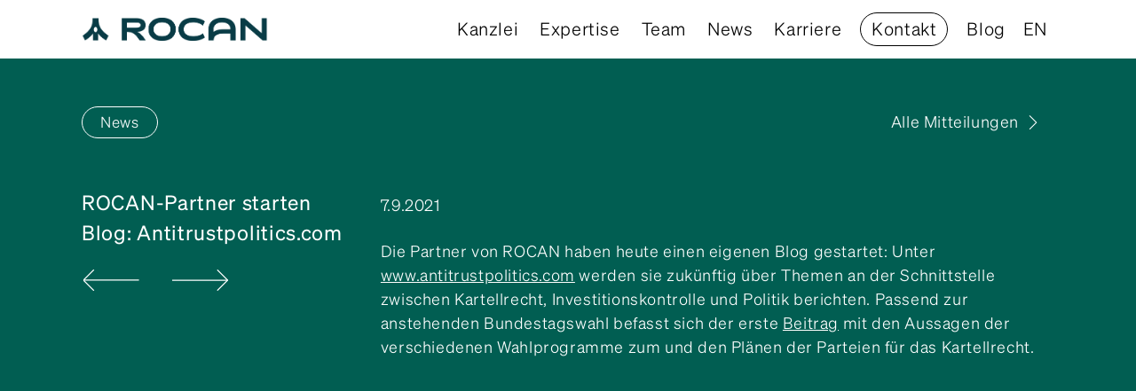

--- FILE ---
content_type: text/html
request_url: https://www.rocan.eu/news/rocan-partner-starten-blog-antitrustpolitics-com
body_size: 10432
content:
<!DOCTYPE html><!-- Last Published: Tue Jan 06 2026 09:22:59 GMT+0000 (Coordinated Universal Time) --><html data-wf-domain="www.rocan.eu" data-wf-page="680b7d74d3699bc3d20f49d2" data-wf-site="680b7d74d3699bc3d20f49f1" lang="en" data-wf-collection="680b7d74d3699bc3d20f4a1f" data-wf-item-slug="rocan-partner-starten-blog-antitrustpolitics-com"><head><meta charset="utf-8"/><title>ROCAN-Partner starten Blog: Antitrustpolitics.com</title><meta content="Die Partner von ROCAN haben heute einen eigenen Blog gestartet: Unter www.antitrustpolitics.com werden sie zukünftig über Themen an der Schnittstelle zwischen Kartellrecht, Investitionskontrolle und Politik berichten." name="description"/><meta content="width=device-width, initial-scale=1" name="viewport"/><meta content="l6jyu1nRum8zF49KSQ4ZLcVh7ijPVTnvPVtX-mbliAA" name="google-site-verification"/><link href="https://cdn.prod.website-files.com/680b7d74d3699bc3d20f49f1/css/rcn-850d57f59bb7cf69db21224087d6ce9c.webflow.shared.98cf1cf58.css" rel="stylesheet" type="text/css" integrity="sha384-mM8c9Ys8rTigDLoZnTDibTT4VWXDv6kphOTZIHmcqcNbiDXAVjDHG8cZMXYZj/UD" crossorigin="anonymous"/><style>@media (min-width:992px) {html.w-mod-js:not(.w-mod-ix) [data-w-id="be51c483-6fdb-3fd0-13ea-46adfcc727c3"] {-webkit-transform:translate3d(0px, 0, 0) scale3d(1, 1, 1) rotateX(0) rotateY(0) rotateZ(0) skew(0, 0);-moz-transform:translate3d(0px, 0, 0) scale3d(1, 1, 1) rotateX(0) rotateY(0) rotateZ(0) skew(0, 0);-ms-transform:translate3d(0px, 0, 0) scale3d(1, 1, 1) rotateX(0) rotateY(0) rotateZ(0) skew(0, 0);transform:translate3d(0px, 0, 0) scale3d(1, 1, 1) rotateX(0) rotateY(0) rotateZ(0) skew(0, 0);}}</style><script type="text/javascript">!function(o,c){var n=c.documentElement,t=" w-mod-";n.className+=t+"js",("ontouchstart"in o||o.DocumentTouch&&c instanceof DocumentTouch)&&(n.className+=t+"touch")}(window,document);</script><link href="https://cdn.prod.website-files.com/680b7d74d3699bc3d20f49f1/680b7d74d3699bc3d20f4a9e_ROCAN_favicon.png" rel="shortcut icon" type="image/x-icon"/><link href="https://cdn.prod.website-files.com/680b7d74d3699bc3d20f49f1/680b7d74d3699bc3d20f4a9d_ROCAN_webclip.png" rel="apple-touch-icon"/><link href="https://www.rocan.eu/news/rocan-partner-starten-blog-antitrustpolitics-com" rel="canonical"/><!-- Finsweet Cookie Consent -->
<script async src="https://cdn.jsdelivr.net/npm/@finsweet/cookie-consent@1/fs-cc.js" fs-cc-mode="opt-in"></script>
<meta name="format-detection" content="telephone=no"></head><body class="body-2"><div class="custom-code w-embed"><style>
/* Disabled Arrow Button */
.splide button:disabled {
	opacity: 0.4;
}
.splide .splide__pagination {
	display:none
}
.splide__list {
    margin:0!important;
    padding:0!important;
    will-change:transform
}
.splide,.splide__slide {
    position:relative;
    outline:none
}
.splide__slide {
    box-sizing:border-box;
    list-style-type:none!important;
    margin:0;
    flex-shrink:0
}
.splide__slider {
    position:relative
}
.splide__track {
    position:relative;
    z-index:0;
}
.splide--draggable>.splide__track>.splide__list>.splide__slide {
    -webkit-user-select:none;
    user-select:none
}
.multiply {
  mix-blend-mode: multiply;
}
.c-nav-link.w--current .c-underline-current {
opacity: 1;
}
.c-nav-link.w--current .c-underline {
opacity: 0;
}
.c-button-m.w--current {
background-color: #093740;
}
}
.c-button-m.w--current {
background-color: #093740;
}
}
.c-text-3.cc-link {
text-decoration: none;
}

@media screen and (max-width: 400px) {
/* smaller c-title-1 */
.c-title-1.cc-black {
	font-size: 50px;
  line-height: 42px;
  }
.c-title-3.cc-black {
	font-size: 24px;
  line-height: 30px;
  }
}
</style></div><div class="cookie-consent"><div fs-cc="banner" class="fs-cc-banner_component"><div class="fs-cc-banner_container"><div class="fs-cc-banner_text">Diese Webseite ver­wendet aus­­schließ­lich not­wendige Cookies. Weitere Infor­ma­tionen finden Sie <a href="/datenschutz" class="fs-cc-banner_text-link">hier.</a></div><div class="fs-cc-banner_buttons-wrapper"><a fs-cc="open-preferences" href="#" class="fs-cc-banner_text-link settings">Einstellungen</a><a fs-cc="deny" href="#" class="fs-cc-banner_button fs-cc-button-alt w-button">Ablehnen</a><a fs-cc="allow" href="#" class="fs-cc-banner_button w-button">Akzeptieren</a><div fs-cc="deny" class="fs-cc-banner_close"><img src="https://cdn.prod.website-files.com/680b7d74d3699bc3d20f49f1/680b7d74d3699bc3d20f4a24_close-cancel.png" loading="lazy" alt="" class="image-5"/></div></div></div><div fs-cc="interaction" class="fs-cc-banner_trigger"></div></div><div fs-cc="manager" class="fs-cc-manager_component"><div fs-cc="open-preferences" class="fs-cc-manager_button"><img src="https://cdn.prod.website-files.com/680b7d74d3699bc3d20f49f1/680b7d74d3699bc3d20f4a90_ck__cookie.svg" loading="lazy" alt=""/></div><div fs-cc="interaction" class="fs-cc-manager_trigger"></div></div><div fs-cc-scroll="disable" fs-cc="preferences" class="fs-cc-prefs_component w-form"><form id="cookie-preferences" name="wf-form-Cookie-Preferences" data-name="Cookie Preferences" method="get" class="fs-cc-prefs_form" data-wf-page-id="680b7d74d3699bc3d20f49d2" data-wf-element-id="cc87b14c-9a3b-c55b-58ac-3b3ef1c044f3"><div fs-cc="close" class="fs-cc-prefs_close"><img src="https://cdn.prod.website-files.com/680b7d74d3699bc3d20f49f1/680b7d74d3699bc3d20f4a24_close-cancel.png" loading="lazy" alt="" class="image-6"/></div><div class="fs-cc-prefs_content"><div class="fs-cc-prefs_space-small"><div class="fs-cc-prefs_title">Privatsphäre-Einstellungen</div></div><div class="fs-cc-prefs_space-small"><div class="fs-cc-prefs_text _2">Diese Webseite verwendet ausschließlich notwendige Cookies. Weitere Informationen finden Sie <a href="/datenschutz" class="fs-cc-banner_text-link _2">hier.</a></div></div><div class="fs-cc-prefs_space-medium"><a fs-cc="deny" href="#" class="fs-cc-prefs_button fs-cc-button-alt w-button">Alle Ablehnen</a><a fs-cc="allow" href="#" class="fs-cc-prefs_button w-button">Alle akzeptieren</a></div><div class="fs-cc-prefs_space-small"><div class="fs-cc-prefs_title">Kategorien</div></div><div class="fs-cc-prefs_option"><div class="fs-cc-prefs_toggle-wrapper"><div class="fs-cc-prefs_label">Essenzielle Cookies</div><div class="fs-cc-prefs_text"><strong class="bold-text">Immer aktiv</strong></div></div><div class="fs-cc-prefs_text">Diese Cookies sind notwendig, damit unsere Seite funktioniert</div></div><div class="fs-cc-prefs_option cc-hidden"><div class="fs-cc-prefs_toggle-wrapper"><div class="fs-cc-prefs_label">Marketing</div><label class="w-checkbox fs-cc-prefs_checkbox-field"><input type="checkbox" id="marketing-2" name="marketing-2" data-name="Marketing 2" fs-cc-checkbox="marketing" class="w-checkbox-input fs-cc-prefs_checkbox"/><span for="marketing-2" class="fs-cc-prefs_checkbox-label w-form-label">Essential</span><div class="fs-cc-prefs_toggle"></div></label></div><div class="fs-cc-prefs_text">Aktivieren um individuelle Werbung angezeigt zu bekommen.</div></div><div class="fs-cc-prefs_option cc-hidden"><div class="fs-cc-prefs_toggle-wrapper"><div class="fs-cc-prefs_label">Personalization</div><label class="w-checkbox fs-cc-prefs_checkbox-field"><input type="checkbox" id="personalization-2" name="personalization-2" data-name="Personalization 2" fs-cc-checkbox="personalization" class="w-checkbox-input fs-cc-prefs_checkbox"/><span for="personalization-2" class="fs-cc-prefs_checkbox-label w-form-label">Essential</span><div class="fs-cc-prefs_toggle"></div></label></div><div class="fs-cc-prefs_text">Cookies, die es der Website ermöglichen, sich an von Ihnen getroffene Entscheidungen zu erinnern (z. B. Ihren Benutzernamen, Ihre Sprache oder die Region, in der Sie sich befinden).</div></div><div class="fs-cc-prefs_option cc-hidden"><div class="fs-cc-prefs_toggle-wrapper"><div class="fs-cc-prefs_label">Analytics</div><label class="w-checkbox fs-cc-prefs_checkbox-field"><input type="checkbox" id="analytics-2" name="analytics-2" data-name="Analytics 2" fs-cc-checkbox="analytics" class="w-checkbox-input fs-cc-prefs_checkbox"/><span for="analytics-2" class="fs-cc-prefs_checkbox-label w-form-label">Essential</span><div class="fs-cc-prefs_toggle"></div></label></div><div class="fs-cc-prefs_text">Cookies, die helfen zu verstehen, wie diese Website funktioniert, wie Besucher mit der Website interagieren und ob es möglicherweise technische Probleme gibt.</div></div><div class="fs-cc-prefs_buttons-wrapper"><a fs-cc="submit" href="#" class="fs-cc-prefs_button w-button">Auswahl speichern und schließen</a></div><input type="submit" data-wait="Please wait..." class="fs-cc-prefs_submit-hide w-button" value="Submit"/><div class="w-embed"><style>
/* smooth scrolling on iOS devices */
.fs-cc-prefs_content{-webkit-overflow-scrolling: touch}
</style></div></div></form><div class="w-form-done"></div><div class="w-form-fail"></div><div fs-cc="close" class="fs-cc-prefs_overlay"></div><div fs-cc="interaction" class="fs-cc-prefs_trigger"></div></div></div><div data-animation="default" class="c-nav w-nav" data-easing2="ease" data-easing="ease" data-collapse="medium" data-w-id="2b38baf7-cf99-6b45-742a-da4166965c1f" role="banner" data-no-scroll="1" data-duration="400"><nav class="c-container cc-10cols"><div class="c-nav-content"><a href="/" class="c-nav-logo w-nav-brand"><img src="https://cdn.prod.website-files.com/680b7d74d3699bc3d20f49f1/680b7d74d3699bc3d20f4a19_rocan_logo_gruen.png" loading="lazy" alt="" class="c-logo"/></a><nav role="navigation" class="c-nav-menu w-nav-menu"><div class="c-link-wrap"><a href="/#kanzlei" class="c-nav-link w-inline-block"><div class="c-text-nav">Kanzlei</div><div class="c-underline"></div><div class="c-underline-current"></div></a></div><div class="c-link-wrap"><a href="/#expertise" class="c-nav-link w-inline-block"><div class="c-text-nav">Expertise</div><div class="c-underline"></div><div class="c-underline-current"></div></a></div><div class="c-link-wrap"><a href="/#team" class="c-nav-link w-inline-block"><div class="c-text-nav">Team</div><div class="c-underline"></div><div class="c-underline-current"></div></a></div><div class="c-link-wrap"><a href="/news" class="c-nav-link w-inline-block"><div class="c-text-nav">News</div><div class="c-underline"></div><div class="c-underline-current"></div></a></div><div class="c-link-wrap"><a href="/karriere" class="c-nav-link w-inline-block"><div class="c-text-nav">Karriere</div><div class="c-underline"></div><div class="c-underline-current"></div></a></div><div class="c-link-wrap cc-hidden"><a href="/#kontakt" class="c-nav-link w-inline-block"><div class="c-text-nav">Kontakt</div><div class="c-underline"></div><div class="c-underline-current"></div></a></div><a href="/#kontakt" data-w-id="2b38baf7-cf99-6b45-742a-da4166965c2d" class="c-button-m w-inline-block"><div class="c-text-nav">Kontakt</div></a><div class="c-link-wrap blog"><a href="https://www.antitrustpolitics.com" target="_blank" class="c-nav-link w-inline-block"><div class="c-text-nav">Blog</div><div class="c-underline"></div><div class="c-underline-current"></div></a></div><div data-w-id="9930b333-012e-e925-f6c7-7bba6b43055f" class="c-lang-wrap"><a href="/en/news" class="c-nav-link cc-last w-inline-block"><div class="c-text-nav">EN</div><div class="c-underline"></div></a></div></nav><div class="c-nav-button w-nav-button"><div class="icon-2 w-icon-nav-menu"></div><div class="c-top-line"></div><div class="c-middle-line"></div><div class="c-bottom-line"></div></div></div></nav></div><div class="c-section cc-news"><div class="c-container cc-10cols"><div class="c-tag-wrapper"><div class="c-tag"><div class="c-text-tag">News</div></div><a data-w-id="d8c31e26-1272-8e88-79b7-cdd3cdc82957" href="/news" class="c-link-block w-inline-block"><div class="c-text-3">Alle Mitteilungen</div><div data-w-id="be51c483-6fdb-3fd0-13ea-46adfcc727c3" class="button_icon is--chevron w-embed"><svg xmlns="http://www.w3.org/2000/svg" width="100%" viewBox="0 250 1024 1024" style="overflow: visible"><g transform="rotate(90 512 512)"><path fill="currentColor" d="M8.2 751.4c0 8.6 3.4 17.401 10 24.001c13.2 13.2 34.8 13.2 48 0l451.8-451.8l445.2 445.2c13.2 13.2 34.8 13.2 48 0s13.2-34.8 0-48L542 251.401c-13.2-13.2-34.8-13.2-48 0l-475.8 475.8c-6.8 6.8-10 15.4-10 24.2z"/></g></svg></div></a></div><div class="c-news-content"><div class="c-row-flex cc-news cc-detail"><div class="c-column-left cc-news-detail"><div class="c-title-wrapper cc-news"><h3 class="c-title-4 is-bold">ROCAN-Partner starten Blog: Antitrustpolitics.com </h3></div><div class="c-news-navigation"><div class="c-prevnext-wrapper"><a id="previous_button" r-prevnext-prev-btn="1" href="#" class="c-prev news-arrows w-inline-block"></a></div><div class="c-prevnext-wrapper post-next-target"><a id="next_button" r-prevnext-next-btn="1" href="#" class="c-next w-inline-block"></a></div></div><div class="c-text-wrapper cc-news-detail is--mobile"><div class="c-text-3">7.9.2021</div></div></div><div class="c-column-right cc-news is--grid"><div class="c-text-wrapper cc-news-detail"><div class="c-text-3">7.9.2021</div></div><div class="c-text-wrapper"><img src="" loading="lazy" alt="" class="c-img-news w-dyn-bind-empty"/><div class="c-rich-content w-richtext"><p>Die Partner von ROCAN haben heute einen eigenen Blog gestartet: Unter <a href="http://www.antitrustpolitics.com">www.antitrustpolitics.com</a> werden sie zukünftig über Themen an der Schnittstelle zwischen Kartellrecht, Investitionskontrolle und Politik berichten. Passend zur anstehenden Bundestagswahl befasst sich der erste <a href="https://antitrustpolitics.com/2021/09/07/election-incoming-what-will-change-in-german-antitrust/">Beitrag</a> mit den Aussagen der verschiedenen Wahlprogramme zum und den Plänen der Parteien für das Kartellrecht. </p></div><a href="#" class="c-link-block w-inline-block w-condition-invisible"><div class="c-text-wrapper cc-news-link"><div class="c-text-3 w-dyn-bind-empty"></div></div></a></div></div></div></div></div></div><footer class="c-footer"><div class="c-container cc-10cols"><div class="c-footer-nav"><a href="/" class="c-nav-logo cc-footer w-nav-brand"><img src="https://cdn.prod.website-files.com/680b7d74d3699bc3d20f49f1/680b7d74d3699bc3d20f4a19_rocan_logo_gruen.png" loading="lazy" alt="" class="c-logo"/></a><div class="c-footer-nav_links"><div class="c-link-wrap cc-footer"><a href="/datenschutz" class="c-nav-link w-inline-block"><div class="c-text-nav is--footer">Datenschutz</div><div class="c-underline"></div><div class="c-underline-current"></div></a></div><div class="c-link-wrap cc-footer"><a href="/impressum" class="c-nav-link w-inline-block"><div class="c-text-nav is--footer">Impressum</div><div class="c-underline"></div><div class="c-underline-current"></div></a></div></div></div><div class="c-copyright"><div class="c-text-4 cc-copyright">Copyright © 2026 ROCAN Rechtsanwälte PartG mbB</div></div></div></footer><div id="post_list" class="c-list-wrap-hidden w-dyn-list"><div role="list" class="c-list-news post-list-hidden w-dyn-items"><div role="listitem" class="c-list-item-news w-dyn-item"><a href="/news/rocan-ernennt-fabian-grossmann-zum-counsel" class="c-next w-inline-block"><div>ROCAN ernennt Fabian Grossmann zum Counsel</div></a></div><div role="listitem" class="c-list-item-news w-dyn-item"><a href="/news/rocan-berat-doerrenberg-bei-der-ubernahme-eines-werkzeugstahl-lagerbestands-von-dew" class="c-next w-inline-block"><div>ROCAN berät Doerrenberg bei der Übernahme eines Werkzeugstahl-Lagerbestands von DEW</div></a></div><div role="listitem" class="c-list-item-news w-dyn-item"><a href="/news/rocan-berat-quantum-systems-bei-der-ubernahme-des-ki-spezialisten-spleenlap" class="c-next w-inline-block"><div>ROCAN berät Quantum Systems bei der Übernahme des KI-Spezialisten Spleenlap</div></a></div><div role="listitem" class="c-list-item-news w-dyn-item"><a href="/news/rocan-team-verstarkt-sich-durch-weiteren-associate" class="c-next w-inline-block"><div>ROCAN-Team verstärkt sich durch weiteren Associate</div></a></div><div role="listitem" class="c-list-item-news w-dyn-item"><a href="/news/rocan-erneut-unter-besten-kanzleien-fur-kartellrecht-in-gcr-100" class="c-next w-inline-block"><div>ROCAN erneut unter besten Kanzleien für Kartellrecht in GCR 100</div></a></div><div role="listitem" class="c-list-item-news w-dyn-item"><a href="/news/rocan-weiss-beratungsbedurfnisse-ihrer-mandanten-zielgenau-zu-bedienen---juve-handbuch" class="c-next w-inline-block"><div>ROCAN weiß „Beratungsbedürfnisse ihrer Mandanten zielgenau zu bedienen“ – Juve Handbuch</div></a></div><div role="listitem" class="c-list-item-news w-dyn-item"><a href="/news/handelsblatt-und-best-lawyers-zeichnen-rocan-als-eine-der-besten-kanzleien-deutschlands-aus-2" class="c-next w-inline-block"><div>Handelsblatt und Best Lawyers zeichnen ROCAN als eine der besten Kanzleien Deutschlands aus</div></a></div><div role="listitem" class="c-list-item-news w-dyn-item"><a href="/news/f-a-z-institut-zeichnet-zwei-rocan-partner-aus" class="c-next w-inline-block"><div>F.A.Z. Institut zeichnet zwei ROCAN-Partner aus</div></a></div><div role="listitem" class="c-list-item-news w-dyn-item"><a href="/news/focus---rocan-unter-den-top-wirtschaftskanzleien-fur-kartell--und-wettbewerbsrecht" class="c-next w-inline-block"><div>FOCUS – ROCAN unter den Top Wirtschaftskanzleien für Kartell- und Wettbewerbsrecht</div></a></div><div role="listitem" class="c-list-item-news w-dyn-item"><a href="/news/rocan-berat-streifeneder-gruppe-beim-erwerb-einer-mehrheitsbeteiligung-von-embla-medical-an-der-streifeneder-ortho-production" class="c-next w-inline-block"><div>ROCAN berät Streifeneder-Gruppe beim Erwerb einer Mehrheitsbeteiligung von Embla Medical an der Streifeneder ortho.production</div></a></div><div role="listitem" class="c-list-item-news w-dyn-item"><a href="/news/handelsblatt-und-best-lawyers---rocan-eine-der-besten-kanzleien-deutschlands" class="c-next w-inline-block"><div>Handelsblatt und Best Lawyers – ROCAN eine der besten Kanzleien Deutschlands</div></a></div><div role="listitem" class="c-list-item-news w-dyn-item"><a href="/news/wirtschaftswoche---rocan-zahlt-erneut-zu-den-renommiertesten-kanzleien-fur-kartellrecht" class="c-next w-inline-block"><div>WirtschaftsWoche – ROCAN zählt erneut zu den renommiertesten Kanzleien für Kartellrecht</div></a></div><div role="listitem" class="c-list-item-news w-dyn-item"><a href="/news/brand-eins-2025---rocan-gehort-erneut-zu-den-besten-wirtschaftskanzleien-fur-kartellrecht" class="c-next w-inline-block"><div>brand eins 2025 – ROCAN gehört erneut zu den besten Wirtschaftskanzleien für Kartellrecht</div></a></div><div role="listitem" class="c-list-item-news w-dyn-item"><a href="/news/rocan-berat-nic-christiansen-beim-erwerb-der-stadac" class="c-next w-inline-block"><div>ROCAN berät Nic. Christiansen beim Erwerb der STADAC</div></a></div><div role="listitem" class="c-list-item-news w-dyn-item"><a href="/news/rocan-berat-nippon-paint-bei-der-ubernahme-von-aoc" class="c-next w-inline-block"><div>ROCAN berät Nippon Paint bei der Übernahme von AOC </div></a></div><div role="listitem" class="c-list-item-news w-dyn-item"><a href="/news/rocan-berat-peek-cloppenburg-dusseldorf-beim-moglichen-erwerb-von-sinn" class="c-next w-inline-block"><div>ROCAN berät Peek &amp; Cloppenburg Düsseldorf beim möglichen Erwerb von SiNN</div></a></div><div role="listitem" class="c-list-item-news w-dyn-item"><a href="/news/rocan-berat-maxburg-beim-verkauf-von-starface" class="c-next w-inline-block"><div>ROCAN berät Maxburg beim Verkauf von Starface</div></a></div><div role="listitem" class="c-list-item-news w-dyn-item"><a href="/news/rocan-team-wachst" class="c-next w-inline-block"><div>ROCAN-Team wächst </div></a></div><div role="listitem" class="c-list-item-news w-dyn-item"><a href="/news/the-legal-500-nominiert-rocan-als-antitrust-team-of-the-year-und-up-and-coming-young-firm-of-the-year" class="c-next w-inline-block"><div>The Legal 500 nominiert ROCAN als Antitrust Team of the Year und Up-and-coming Young Firm of the Year</div></a></div><div role="listitem" class="c-list-item-news w-dyn-item"><a href="/news/rocan-berat-orgadata-beim-einstieg-von-forterro" class="c-next w-inline-block"><div>ROCAN berät Orgadata beim Einstieg von Forterro</div></a></div><div role="listitem" class="c-list-item-news w-dyn-item"><a href="/news/focus---rocan-unter-den-top-wirtschaftskanzleien-kartell-wettbewerb" class="c-next w-inline-block"><div>FOCUS – ROCAN unter den Top Wirtschaftskanzleien Kartell/Wettbewerb</div></a></div><div role="listitem" class="c-list-item-news w-dyn-item"><a href="/news/handelsblatt-und-best-lawyers-zeichnen-rocan-als-eine-der-besten-kanzleien-deutschlands-aus" class="c-next w-inline-block"><div>Handelsblatt und Best Lawyers zeichnen ROCAN  als eine der besten Kanzleien Deutschlands aus</div></a></div><div role="listitem" class="c-list-item-news w-dyn-item"><a href="/news/gcr-40-under-40---erneut-rocan-partner-ausgezeichnet" class="c-next w-inline-block"><div>GCR 40 under 40 – erneut ROCAN-Partner ausgezeichnet</div></a></div><div role="listitem" class="c-list-item-news w-dyn-item"><a href="/news/rocan-berat-thyssenkrupp-marine-systems-bei-kooperation-mit-nvl-group" class="c-next w-inline-block"><div>ROCAN berät thyssenkrupp Marine Systems bei Kooperation mit NVL Group</div></a></div><div role="listitem" class="c-list-item-news w-dyn-item"><a href="/news/juve-nominiert-rocan-als-kanzlei-des-jahres-fur-kartellrecht" class="c-next w-inline-block"><div>Juve nominiert ROCAN als Kanzlei des Jahres für Kartellrecht</div></a></div><div role="listitem" class="c-list-item-news w-dyn-item"><a href="/news/rocan-berat-landefeld-beim-erwerb-einer-minderheitsbeteiligung-an-landefeld-durch-viessmann" class="c-next w-inline-block"><div>ROCAN berät Landefeld beim Erwerb einer Minderheitsbeteiligung an Landefeld durch Viessmann</div></a></div><div role="listitem" class="c-list-item-news w-dyn-item"><a href="/news/rocan-berat-katjes-greenfood-beim-erwerb-der-mehrheit-an-mymuesli" class="c-next w-inline-block"><div>ROCAN berät Katjes Greenfood beim Erwerb der Mehrheit an mymuesli</div></a></div><div role="listitem" class="c-list-item-news w-dyn-item"><a href="/news/rocan-berat-die-asker-gruppe-beim-erwerb-von-meetb" class="c-next w-inline-block"><div>ROCAN berät die Asker Group beim Erwerb von meetB</div></a></div><div role="listitem" class="c-list-item-news w-dyn-item"><a href="/news/kapitel-zu-deutschland---gli-merger-control-guide-2024" class="c-next w-inline-block"><div>Kapitel zu Deutschland - GLI Merger Control Guide 2024</div></a></div><div role="listitem" class="c-list-item-news w-dyn-item"><a href="/news/rocan-wachst-weiter" class="c-next w-inline-block"><div>ROCAN wächst weiter</div></a></div><div role="listitem" class="c-list-item-news w-dyn-item"><a href="/news/juve-nimmt-rocan-partner-in-die-liste-der-50-fuhrenden-anwalte-fur-investitionskontrolle-in-deutschland-auf" class="c-next w-inline-block"><div>Juve nimmt Rocan-Partner in die Liste der 50 führenden Anwälte für Investitionskontrolle in Deutschland auf</div></a></div><div role="listitem" class="c-list-item-news w-dyn-item"><a href="/news/handelsblatt-und-best-lawyers---rocan-ist-erneut-eine-der-besten-kanzleien-deutschlands" class="c-next w-inline-block"><div>Handelsblatt und Best Lawyers – ROCAN ist erneut eine der besten Kanzleien Deutschlands</div></a></div><div role="listitem" class="c-list-item-news w-dyn-item"><a href="/news/brand-eins-2024---rocan-gehort-wieder-zu-den-besten-wirtschaftskanzleien-fur-kartellrecht" class="c-next w-inline-block"><div>brand eins 2024 – ROCAN gehört wieder zu den besten Wirtschaftskanzleien für Kartellrecht</div></a></div><div role="listitem" class="c-list-item-news w-dyn-item"><a href="/news/juve-berichtet-uber-rocan-beratung-arcadea-ubernimmt-zedas" class="c-next w-inline-block"><div>JUVE berichtet über ROCAN-Beratung: Arcadea übernimmt Zedas</div></a></div><div role="listitem" class="c-list-item-news w-dyn-item"><a href="/news/wirtschaftswoche---rocan-gehort-erneut-zu-den-renommiertesten-kanzleien-fur-kartellrecht" class="c-next w-inline-block"><div>WirtschaftsWoche – ROCAN gehört erneut zu den renommiertesten Kanzleien für Kartellrecht</div></a></div><div role="listitem" class="c-list-item-news w-dyn-item"><a href="/news/wirtschaftswoche---rocan-partner-als-legal-all-star-ausgezeichnet" class="c-next w-inline-block"><div>WirtschaftsWoche – ROCAN-Partner als „Legal All Star“ ausgezeichnet</div></a></div><div role="listitem" class="c-list-item-news w-dyn-item"><a href="/news/juve-berichtet-uber-rocan-beratung-shurgard-ubernimmt-pickens" class="c-next w-inline-block"><div>JUVE berichtet über ROCAN-Beratung: Shurgard übernimmt Pickens</div></a></div><div role="listitem" class="c-list-item-news w-dyn-item"><a href="/news/rocan-berat-lindab-beim-erwerb-von-airmaster-a-s" class="c-next w-inline-block"><div>ROCAN berät Lindab beim Erwerb von Airmaster A/S</div></a></div><div role="listitem" class="c-list-item-news w-dyn-item"><a href="/news/rocan-berat-trioworld-group-bei-der-ubernahme-von-wentus" class="c-next w-inline-block"><div>ROCAN berät Trioworld Group bei der Übernahme von Wentus </div></a></div><div role="listitem" class="c-list-item-news w-dyn-item"><a href="/news/rocan-mandat-fur-gcr-awards-2024-nominiert" class="c-next w-inline-block"><div>ROCAN-Mandat für GCR Awards 2024 nominiert</div></a></div><div role="listitem" class="c-list-item-news w-dyn-item"><a href="/news/wirtschaftswoche---rocan-als-top-kanzlei-fur-compliance-ausgezeichnet" class="c-next w-inline-block"><div>WirtschaftsWoche – ROCAN als Top-Kanzlei für Compliance ausgezeichnet</div></a></div><div role="listitem" class="c-list-item-news w-dyn-item"><a href="/news/rocan-top-kanzlei-fur-kartellrecht-in-gcr-100" class="c-next w-inline-block"><div>ROCAN Top-Kanzlei für Kartellrecht in GCR 100</div></a></div><div role="listitem" class="c-list-item-news w-dyn-item"><a href="/news/rocan-berat-die-investcorp-technology-partners-bei-dem-erwerb-einer-mehrheitsbeteiligung-an-der-veda-gmbh" class="c-next w-inline-block"><div>ROCAN berät die Investcorp Technology Partners bei dem Erwerb einer Mehrheitsbeteiligung an der VEDA GmbH</div></a></div><div role="listitem" class="c-list-item-news w-dyn-item"><a href="/news/rocan-berat-die-texmo-gruppe-bei-dem-erwerb-einer-mehrheitsbeteiligung-an-feinguss-blank" class="c-next w-inline-block"><div>ROCAN berät die Texmo-Gruppe bei dem Erwerb einer Mehrheitsbeteiligung an Feinguss Blank </div></a></div><div role="listitem" class="c-list-item-news w-dyn-item"><a href="/news/rocan-berat-aviat-networks-zum-erwerb-von-necs-wireless-transport-geschaft" class="c-next w-inline-block"><div>ROCAN berät Aviat Networks zum Erwerb von NECs Wireless Transport-Geschäft</div></a></div><div role="listitem" class="c-list-item-news w-dyn-item"><a href="/news/rocan-partner-spricht-auf-gcr-panel" class="c-next w-inline-block"><div>ROCAN-Partner spricht auf GCR-Panel</div></a></div><div role="listitem" class="c-list-item-news w-dyn-item"><a href="/news/rocan-bei-best-of-legal-award-ausgezeichnet" class="c-next w-inline-block"><div>ROCAN bei Best of Legal-Award ausgezeichnet</div></a></div><div role="listitem" class="c-list-item-news w-dyn-item"><a href="/news/weitere-verstarkung-bei-rocan-durch-associate" class="c-next w-inline-block"><div>Weitere Verstärkung bei ROCAN durch Associate</div></a></div><div role="listitem" class="c-list-item-news w-dyn-item"><a href="/news/rocan-rollt-den-mark-auf-juve-handbuch" class="c-next w-inline-block"><div>»ROCAN rollt den Markt auf« – Juve Handbuch</div></a></div><div role="listitem" class="c-list-item-news w-dyn-item"><a href="/news/rocan-berat-google-zum-verfahren-des-bundeskartellamts-zu-googles-datenverarbeitungskonditionen" class="c-next w-inline-block"><div>ROCAN berät Google zu Verfahren des Bundeskartellamts </div></a></div><div role="listitem" class="c-list-item-news w-dyn-item"><a href="/news/rocan-berat-thyssenkrupp-und-wilhelmsen-bei-der-bundelung-ihrer-3d-druck-kapazitaten" class="c-next w-inline-block"><div>ROCAN berät thyssenkrupp und Wilhelmsen bei der Bündelung ihrer 3D-Druck-Kapazitäten</div></a></div><div role="listitem" class="c-list-item-news w-dyn-item"><a href="/news/rocan-berat-die-gesellschafter-der-ovofit-gruppe-beim-verkauf-an-eureden" class="c-next w-inline-block"><div>ROCAN berät die Gesellschafter der Ovofit-Gruppe beim Verkauf an Eureden</div></a></div><div role="listitem" class="c-list-item-news w-dyn-item"><a href="/news/rocan-berat-hawle-osterreich-bei-der-ubernahme-der-erhard-gruppe" class="c-next w-inline-block"><div>ROCAN berät Hawle Österreich bei der Übernahme der Erhard Gruppe</div></a></div><div role="listitem" class="c-list-item-news w-dyn-item"><a href="/news/rocan-wachst-mit-senior-associate" class="c-next w-inline-block"><div>ROCAN wächst mit Senior Associate </div></a></div><div role="listitem" class="c-list-item-news w-dyn-item"><a href="/news/juve-nominiert-rocan-fur-juve-awards-2023" class="c-next w-inline-block"><div>Juve nominiert ROCAN für Juve Awards 2023</div></a></div><div role="listitem" class="c-list-item-news w-dyn-item"><a href="/news/fusionskontrolle-in-deutschland-2023" class="c-next w-inline-block"><div>Kapitel zu Deutschland - GLI Merger Control Guide 2023</div></a></div><div role="listitem" class="c-list-item-news w-dyn-item"><a href="/news/new-guidance-by-the-european-commission" class="c-next w-inline-block"><div>New guidance by the European Commission?! </div></a></div><div role="listitem" class="c-list-item-news w-dyn-item"><a href="/news/cheat-sheet-regulatorische-dreifachkontrolle" class="c-next w-inline-block"><div>Cheat Sheet: Regulatorische Dreifachkontrolle</div></a></div><div role="listitem" class="c-list-item-news w-dyn-item"><a href="/news/rocan-berat-techno-design-zu-strategischer-partnerschaft-mit-gerry-weber" class="c-next w-inline-block"><div>ROCAN berät Techno Design zu strategischer Partnerschaft mit Gerry Weber</div></a></div><div role="listitem" class="c-list-item-news w-dyn-item"><a href="/news/gcr-40-under-40-rocan-partner-ausgezeichnet" class="c-next w-inline-block"><div>GCR 40 under 40 – ROCAN-Partner ausgezeichnet</div></a></div><div role="listitem" class="c-list-item-news w-dyn-item"><a href="/news/handelsblatt-und-best-lawyers-rocan-ist-eine-der-besten-kanzleien-deutschlands-2" class="c-next w-inline-block"><div>Handelsblatt und Best Lawyers – ROCAN ist eine der besten Kanzleien Deutschlands</div></a></div><div role="listitem" class="c-list-item-news w-dyn-item"><a href="/news/wirtschaftswoche-rocan-gehort-zu-den-renommiertesten-kanzleien-fur-kartellrecht-2" class="c-next w-inline-block"><div>WirtschaftsWoche – ROCAN gehört erneut zu den renommiertesten Kanzleien für Kartellrecht</div></a></div><div role="listitem" class="c-list-item-news w-dyn-item"><a href="/news/rocan-berat-katjes-greenfood-beim-einstieg-in-mymuesli" class="c-next w-inline-block"><div>ROCAN berät Katjes Greenfood beim Einstieg in mymuesli</div></a></div><div role="listitem" class="c-list-item-news w-dyn-item"><a href="/news/brand-eins-2023-rocan-gehort-wieder-zu-den-besten-wirtschaftskanzleien-fur-kartellrecht" class="c-next w-inline-block"><div>brand eins 2023 – ROCAN gehört wieder zu den besten Wirtschaftskanzleien für Kartellrecht</div></a></div><div role="listitem" class="c-list-item-news w-dyn-item"><a href="/news/legal-pitfalls-in-the-life-of-a-startup-event-auf-der-dusseldorfer-startup-woche" class="c-next w-inline-block"><div>Legal Pitfalls in the Life of a Startup – Event auf der Düsseldorfer Startup-Woche </div></a></div><div role="listitem" class="c-list-item-news w-dyn-item"><a href="/news/juve-berichtet-uber-rocan-beratung-maxburg-veraussert-maltego-an-charlesbank" class="c-next w-inline-block"><div>JUVE berichtet über ROCAN-Beratung: Maxburg veräußert Maltego an Charlesbank</div></a></div><div role="listitem" class="c-list-item-news w-dyn-item"><a href="/news/rocan-berat-bme-beim-erwerb-von-gebhardt-bauzentrum" class="c-next w-inline-block"><div>ROCAN berät BME beim Erwerb von Gebhardt Bauzentrum</div></a></div><div role="listitem" class="c-list-item-news w-dyn-item"><a href="/news/rocan-berat-visma-bei-der-mehrheitlichen-ubernahme-des-softwareunternehmens-h-h" class="c-next w-inline-block"><div>ROCAN berät Visma bei der mehrheitlichen Übernahme des Softwareunternehmens H&amp;H</div></a></div><div role="listitem" class="c-list-item-news w-dyn-item"><a href="/news/secret-topics-antitrust-fdi-outlook-2023" class="c-next w-inline-block"><div>Secret Topics? Antitrust &amp; FDI Outlook 2023</div></a></div><div role="listitem" class="c-list-item-news w-dyn-item"><a href="/news/rocan-berat-lone-star-im-zusammenhang-mit-dem-ausstieg-von-gtt-communications-aus-us-chapter-11-verfahren" class="c-next w-inline-block"><div>ROCAN berät Lone Star im Zusammenhang mit dem Ausstieg von GTT Communications aus US Chapter 11-Verfahren</div></a></div><div role="listitem" class="c-list-item-news w-dyn-item"><a href="/news/eu-foreign-subsidies-regulation-enters-into-force" class="c-next w-inline-block"><div>EU Foreign Subsidies Regulation enters into force</div></a></div><div role="listitem" class="c-list-item-news w-dyn-item"><a href="/news/rocan-berat-pepper-beim-zusammenschluss-mit-gsg" class="c-next w-inline-block"><div>JUVE berichtet über ROCAN-Beratung: Zusammenschluss zwischen Pepper und GSG</div></a></div><div role="listitem" class="c-list-item-news w-dyn-item"><a href="/news/rocan-berat-dermapharm-beim-erwerb-von-arkopharma" class="c-next w-inline-block"><div>ROCAN berät Dermapharm beim Erwerb von Arkopharma</div></a></div><div role="listitem" class="c-list-item-news w-dyn-item"><a href="/news/euromoney-zeichnet-rocan-partner-als-rising-star-aus" class="c-next w-inline-block"><div>Euromoney zeichnet ROCAN-Partner als „Rising Star“ aus</div></a></div><div role="listitem" class="c-list-item-news w-dyn-item"><a href="/news/rocan-berat-zertus-bei-beteiligung-an-well-plus-trade" class="c-next w-inline-block"><div>ROCAN berät Zertus bei Beteiligung an Well Plus Trade</div></a></div><div role="listitem" class="c-list-item-news w-dyn-item"><a href="/news/post-sommer-ausblick-kartellrecht-und-investitionskontrolle" class="c-next w-inline-block"><div>Post-Sommer Ausblick: Kartellrecht und Investitionskontrolle</div></a></div><div role="listitem" class="c-list-item-news w-dyn-item"><a href="/news/handelsblatt-und-best-lawyers-rocan-ist-eine-der-besten-kanzleien-deutschlands" class="c-next w-inline-block"><div>Handelsblatt und Best Lawyers – ROCAN ist eine der besten Kanzleien Deutschlands</div></a></div><div role="listitem" class="c-list-item-news w-dyn-item"><a href="/news/rocan-berat-highsnobiety-beim-erwerb-einer-mehrheitsbeteiligung-durch-zalando" class="c-next w-inline-block"><div>ROCAN berät Highsnobiety beim Erwerb einer Mehrheitsbeteiligung durch Zalando</div></a></div><div role="listitem" class="c-list-item-news w-dyn-item"><a href="/news/wirtschaftswoche-rocan-gehort-zu-den-renommiertesten-kanzleien-fur-kartellrecht" class="c-next w-inline-block"><div>WirtschaftsWoche – ROCAN gehört zu den renommiertesten Kanzleien für Kartellrecht</div></a></div><div role="listitem" class="c-list-item-news w-dyn-item"><a href="/news/rocan-berat-wks-druckholding-beim-erwerb-von-hauser-druck" class="c-next w-inline-block"><div>ROCAN berät WKS Druckholding beim Erwerb von Häuser Druck</div></a></div><div role="listitem" class="c-list-item-news w-dyn-item"><a href="/news/kartellrecht-und-investitionskontrolle-rocan-veranstaltet-ein-event-auf-der-dusseldorfer-startup-woche" class="c-next w-inline-block"><div>Kartellrecht und Investitionskontrolle – Rocan veranstaltet ein Event auf der Düsseldorfer Startup-Woche </div></a></div><div role="listitem" class="c-list-item-news w-dyn-item"><a href="/news/brand-eins-2022-rocan-gehort-zu-den-besten-wirtschaftskanzleien-fur-kartellrecht" class="c-next w-inline-block"><div>brand eins 2022 – ROCAN gehört zu den besten Wirtschaftskanzleien für Kartellrecht</div></a></div><div role="listitem" class="c-list-item-news w-dyn-item"><a href="/news/rocan-berat-lindab-beim-erwerb-der-felderer-ag" class="c-next w-inline-block"><div>ROCAN berät Lindab beim Erwerb der Felderer AG </div></a></div><div role="listitem" class="c-list-item-news w-dyn-item"><a href="/news/rocan-berat-dnata-beim-erwerb-von-wisskirchen-handling-services" class="c-next w-inline-block"><div>ROCAN berät dnata beim Erwerb von Wisskirchen Handling Services</div></a></div><div role="listitem" class="c-list-item-news w-dyn-item"><a href="/news/rocan-berat-quadriga-capital-bei-beteiligung-an-united-therapy" class="c-next w-inline-block"><div>ROCAN berät Quadriga Capital bei Beteiligung an United Therapy</div></a></div><div role="listitem" class="c-list-item-news w-dyn-item"><a href="/news/rocan-berat-air-hamburg-bei-der-verausserung-an-vista-global-holding" class="c-next w-inline-block"><div>ROCAN berät Air Hamburg bei der Veräußerung an Vista Global Holding </div></a></div><div role="listitem" class="c-list-item-news w-dyn-item"><a href="/news/fusionskontrolle-in-2022-ausblick" class="c-next w-inline-block"><div>Fusionskontrolle in 2022: Ausblick</div></a></div><div role="listitem" class="c-list-item-news w-dyn-item"><a href="/news/technische-kooperationen-zwischen-wettbewerbern-nach-der-entscheidung-abgaskartell" class="c-next w-inline-block"><div>Technische Kooperationen zwischen Wettbewerbern nach der Entscheidung „Abgaskartell“</div></a></div><div role="listitem" class="c-list-item-news w-dyn-item"><a href="/news/juve-berichtet-uber-rocan-beratung-freshfields-spin-offs-arbeiten-bei-daimler-deal-zusammen" class="c-next w-inline-block"><div>JUVE berichtet über ROCAN-Beratung: Freshfields-Spin-offs arbeiten bei Daimler-Deal zusammen</div></a></div><div role="listitem" class="c-list-item-news w-dyn-item"><a href="/news/bundeskartellamt-veroffentlicht-leitlinien-zum-wettbewerbsregister-fragen-antworten" class="c-next w-inline-block"><div>Bundeskartellamt veröffentlicht Leitlinien zum Wettbewerbsregister - Fragen &amp; Antworten</div></a></div><div role="listitem" class="c-list-item-news w-dyn-item"><a href="/news/webinar-fdi-screening-in-europe-what-dealmakers-need-to-know" class="c-next w-inline-block"><div>Webinar: FDI Screening in Europe – What Dealmakers Need to Know</div></a></div><div role="listitem" class="c-list-item-news w-dyn-item"><a href="/news/kartellrecht-und-hr-ein-zukunftiger-fokus-europaischer-kartellbehorden" class="c-next w-inline-block"><div>Kartellrecht und HR – Ein zukünftiger Fokus europäischer Kartellbehörden</div></a></div><div role="listitem" class="c-list-item-news w-dyn-item"><a href="/news/bundeskartellamt-veroffentlicht-neue-bussgeld-und-kronzeugenleitlinien" class="c-next w-inline-block"><div>Bundeskartellamt veröffentlicht neue Bußgeld- und Kronzeugenleitlinien</div></a></div><div role="listitem" class="c-list-item-news w-dyn-item"><a href="/news/osterreich-andert-umsatzbezogene-anmeldeschwellen" class="c-next w-inline-block"><div>Österreich ändert umsatzbezogene Anmeldeschwellen </div></a></div><div role="listitem" class="c-list-item-news w-dyn-item"><a href="/news/rocan-partner-starten-blog-antitrustpolitics-com" aria-current="page" class="c-next w-inline-block w--current"><div>ROCAN-Partner starten Blog: Antitrustpolitics.com </div></a></div><div role="listitem" class="c-list-item-news w-dyn-item"><a href="/news/gcr-zum-start" class="c-next w-inline-block"><div>GCR zum Start von ROCAN: Ex-Freshfields lawyers launch spin-off boutique in Germany</div></a></div><div role="listitem" class="c-list-item-news w-dyn-item"><a href="/news/rocan-gruendung" class="c-next w-inline-block"><div>Spin-Off zu Kartellrecht und Investitionskontrolle: Erfahrene Freshfields-Anwälte gründen ROCAN</div></a></div><div role="listitem" class="c-list-item-news w-dyn-item"><a href="/news/juve-berichtet-uber-rocan" class="c-next w-inline-block"><div>JUVE berichtet über ROCAN: Freshfields-Associates gründen Kartellrechtsboutique in Düsseldorf</div></a></div></div></div><script src="https://d3e54v103j8qbb.cloudfront.net/js/jquery-3.5.1.min.dc5e7f18c8.js?site=680b7d74d3699bc3d20f49f1" type="text/javascript" integrity="sha256-9/aliU8dGd2tb6OSsuzixeV4y/faTqgFtohetphbbj0=" crossorigin="anonymous"></script><script src="https://cdn.prod.website-files.com/680b7d74d3699bc3d20f49f1/js/webflow.schunk.85875d9c68f1b61c.js" type="text/javascript" integrity="sha384-Oz0qe3FlYuaDBiw08UU52gllNK51DQyQhMUfziyRNSnbH4NyMxGmaq6V1kslJcee" crossorigin="anonymous"></script><script src="https://cdn.prod.website-files.com/680b7d74d3699bc3d20f49f1/js/webflow.schunk.a10b37a1afe2347d.js" type="text/javascript" integrity="sha384-CiOaCrUMy22LLZAmoAJ6ynamYwBEaLxeynlqJUId28AjhVaVrvjhDBcmZC64NbYN" crossorigin="anonymous"></script><script src="https://cdn.prod.website-files.com/680b7d74d3699bc3d20f49f1/js/webflow.2a084e3d.8cd256cc5a497feb.js" type="text/javascript" integrity="sha384-+o0tMRUuAiKlAEJNuE85fgDiNhcnC6/kHXoS+ts8htpyI7pAS039+CoP11o8xU5/" crossorigin="anonymous"></script><style>#post_list{display: none;}</style>

<script>
  var Webflow = Webflow || [];
  Webflow.push(function () { 
    
    var next_href = $('#post_list .w--current').parent().next().find('a').attr('href');
    var previous_href = $('#post_list .w--current').parent().prev().find('a').attr('href');
    
    //if last post in list
    if(next_href == undefined) {
      next_href = $('#post_list').children().children().first().find('a').attr('href');
      $('#next_button').fadeTo(0,0.5); //optional - remove if you want to loop to beginning
    }
    
    //if first post in list
    if(previous_href == undefined) {
      previous_href = $('#post_list').children().children().last().find('a').attr('href');
      $('#previous_button').fadeTo(0,0.5);  //optional - remove if you want to loop to end
    }
    
    //apply hrefs to next / previous buttons
    $('#next_button').attr('href', next_href);
    $('#previous_button').attr('href', previous_href);
    
  });
</script>

</body></html>

--- FILE ---
content_type: text/css
request_url: https://cdn.prod.website-files.com/680b7d74d3699bc3d20f49f1/css/rcn-850d57f59bb7cf69db21224087d6ce9c.webflow.shared.98cf1cf58.css
body_size: 19414
content:
html {
  -webkit-text-size-adjust: 100%;
  -ms-text-size-adjust: 100%;
  font-family: sans-serif;
}

body {
  margin: 0;
}

article, aside, details, figcaption, figure, footer, header, hgroup, main, menu, nav, section, summary {
  display: block;
}

audio, canvas, progress, video {
  vertical-align: baseline;
  display: inline-block;
}

audio:not([controls]) {
  height: 0;
  display: none;
}

[hidden], template {
  display: none;
}

a {
  background-color: #0000;
}

a:active, a:hover {
  outline: 0;
}

abbr[title] {
  border-bottom: 1px dotted;
}

b, strong {
  font-weight: bold;
}

dfn {
  font-style: italic;
}

h1 {
  margin: .67em 0;
  font-size: 2em;
}

mark {
  color: #000;
  background: #ff0;
}

small {
  font-size: 80%;
}

sub, sup {
  vertical-align: baseline;
  font-size: 75%;
  line-height: 0;
  position: relative;
}

sup {
  top: -.5em;
}

sub {
  bottom: -.25em;
}

img {
  border: 0;
}

svg:not(:root) {
  overflow: hidden;
}

hr {
  box-sizing: content-box;
  height: 0;
}

pre {
  overflow: auto;
}

code, kbd, pre, samp {
  font-family: monospace;
  font-size: 1em;
}

button, input, optgroup, select, textarea {
  color: inherit;
  font: inherit;
  margin: 0;
}

button {
  overflow: visible;
}

button, select {
  text-transform: none;
}

button, html input[type="button"], input[type="reset"] {
  -webkit-appearance: button;
  cursor: pointer;
}

button[disabled], html input[disabled] {
  cursor: default;
}

button::-moz-focus-inner, input::-moz-focus-inner {
  border: 0;
  padding: 0;
}

input {
  line-height: normal;
}

input[type="checkbox"], input[type="radio"] {
  box-sizing: border-box;
  padding: 0;
}

input[type="number"]::-webkit-inner-spin-button, input[type="number"]::-webkit-outer-spin-button {
  height: auto;
}

input[type="search"] {
  -webkit-appearance: none;
}

input[type="search"]::-webkit-search-cancel-button, input[type="search"]::-webkit-search-decoration {
  -webkit-appearance: none;
}

legend {
  border: 0;
  padding: 0;
}

textarea {
  overflow: auto;
}

optgroup {
  font-weight: bold;
}

table {
  border-collapse: collapse;
  border-spacing: 0;
}

td, th {
  padding: 0;
}

@font-face {
  font-family: webflow-icons;
  src: url("[data-uri]") format("truetype");
  font-weight: normal;
  font-style: normal;
}

[class^="w-icon-"], [class*=" w-icon-"] {
  speak: none;
  font-variant: normal;
  text-transform: none;
  -webkit-font-smoothing: antialiased;
  -moz-osx-font-smoothing: grayscale;
  font-style: normal;
  font-weight: normal;
  line-height: 1;
  font-family: webflow-icons !important;
}

.w-icon-slider-right:before {
  content: "";
}

.w-icon-slider-left:before {
  content: "";
}

.w-icon-nav-menu:before {
  content: "";
}

.w-icon-arrow-down:before, .w-icon-dropdown-toggle:before {
  content: "";
}

.w-icon-file-upload-remove:before {
  content: "";
}

.w-icon-file-upload-icon:before {
  content: "";
}

* {
  box-sizing: border-box;
}

html {
  height: 100%;
}

body {
  color: #333;
  background-color: #fff;
  min-height: 100%;
  margin: 0;
  font-family: Arial, sans-serif;
  font-size: 14px;
  line-height: 20px;
}

img {
  vertical-align: middle;
  max-width: 100%;
  display: inline-block;
}

html.w-mod-touch * {
  background-attachment: scroll !important;
}

.w-block {
  display: block;
}

.w-inline-block {
  max-width: 100%;
  display: inline-block;
}

.w-clearfix:before, .w-clearfix:after {
  content: " ";
  grid-area: 1 / 1 / 2 / 2;
  display: table;
}

.w-clearfix:after {
  clear: both;
}

.w-hidden {
  display: none;
}

.w-button {
  color: #fff;
  line-height: inherit;
  cursor: pointer;
  background-color: #3898ec;
  border: 0;
  border-radius: 0;
  padding: 9px 15px;
  text-decoration: none;
  display: inline-block;
}

input.w-button {
  -webkit-appearance: button;
}

html[data-w-dynpage] [data-w-cloak] {
  color: #0000 !important;
}

.w-code-block {
  margin: unset;
}

pre.w-code-block code {
  all: inherit;
}

.w-optimization {
  display: contents;
}

.w-webflow-badge, .w-webflow-badge > img {
  box-sizing: unset;
  width: unset;
  height: unset;
  max-height: unset;
  max-width: unset;
  min-height: unset;
  min-width: unset;
  margin: unset;
  padding: unset;
  float: unset;
  clear: unset;
  border: unset;
  border-radius: unset;
  background: unset;
  background-image: unset;
  background-position: unset;
  background-size: unset;
  background-repeat: unset;
  background-origin: unset;
  background-clip: unset;
  background-attachment: unset;
  background-color: unset;
  box-shadow: unset;
  transform: unset;
  direction: unset;
  font-family: unset;
  font-weight: unset;
  color: unset;
  font-size: unset;
  line-height: unset;
  font-style: unset;
  font-variant: unset;
  text-align: unset;
  letter-spacing: unset;
  -webkit-text-decoration: unset;
  text-decoration: unset;
  text-indent: unset;
  text-transform: unset;
  list-style-type: unset;
  text-shadow: unset;
  vertical-align: unset;
  cursor: unset;
  white-space: unset;
  word-break: unset;
  word-spacing: unset;
  word-wrap: unset;
  transition: unset;
}

.w-webflow-badge {
  white-space: nowrap;
  cursor: pointer;
  box-shadow: 0 0 0 1px #0000001a, 0 1px 3px #0000001a;
  visibility: visible !important;
  opacity: 1 !important;
  z-index: 2147483647 !important;
  color: #aaadb0 !important;
  overflow: unset !important;
  background-color: #fff !important;
  border-radius: 3px !important;
  width: auto !important;
  height: auto !important;
  margin: 0 !important;
  padding: 6px !important;
  font-size: 12px !important;
  line-height: 14px !important;
  text-decoration: none !important;
  display: inline-block !important;
  position: fixed !important;
  inset: auto 12px 12px auto !important;
  transform: none !important;
}

.w-webflow-badge > img {
  position: unset;
  visibility: unset !important;
  opacity: 1 !important;
  vertical-align: middle !important;
  display: inline-block !important;
}

h1, h2, h3, h4, h5, h6 {
  margin-bottom: 10px;
  font-weight: bold;
}

h1 {
  margin-top: 20px;
  font-size: 38px;
  line-height: 44px;
}

h2 {
  margin-top: 20px;
  font-size: 32px;
  line-height: 36px;
}

h3 {
  margin-top: 20px;
  font-size: 24px;
  line-height: 30px;
}

h4 {
  margin-top: 10px;
  font-size: 18px;
  line-height: 24px;
}

h5 {
  margin-top: 10px;
  font-size: 14px;
  line-height: 20px;
}

h6 {
  margin-top: 10px;
  font-size: 12px;
  line-height: 18px;
}

p {
  margin-top: 0;
  margin-bottom: 10px;
}

blockquote {
  border-left: 5px solid #e2e2e2;
  margin: 0 0 10px;
  padding: 10px 20px;
  font-size: 18px;
  line-height: 22px;
}

figure {
  margin: 0 0 10px;
}

figcaption {
  text-align: center;
  margin-top: 5px;
}

ul, ol {
  margin-top: 0;
  margin-bottom: 10px;
  padding-left: 40px;
}

.w-list-unstyled {
  padding-left: 0;
  list-style: none;
}

.w-embed:before, .w-embed:after {
  content: " ";
  grid-area: 1 / 1 / 2 / 2;
  display: table;
}

.w-embed:after {
  clear: both;
}

.w-video {
  width: 100%;
  padding: 0;
  position: relative;
}

.w-video iframe, .w-video object, .w-video embed {
  border: none;
  width: 100%;
  height: 100%;
  position: absolute;
  top: 0;
  left: 0;
}

fieldset {
  border: 0;
  margin: 0;
  padding: 0;
}

button, [type="button"], [type="reset"] {
  cursor: pointer;
  -webkit-appearance: button;
  border: 0;
}

.w-form {
  margin: 0 0 15px;
}

.w-form-done {
  text-align: center;
  background-color: #ddd;
  padding: 20px;
  display: none;
}

.w-form-fail {
  background-color: #ffdede;
  margin-top: 10px;
  padding: 10px;
  display: none;
}

label {
  margin-bottom: 5px;
  font-weight: bold;
  display: block;
}

.w-input, .w-select {
  color: #333;
  vertical-align: middle;
  background-color: #fff;
  border: 1px solid #ccc;
  width: 100%;
  height: 38px;
  margin-bottom: 10px;
  padding: 8px 12px;
  font-size: 14px;
  line-height: 1.42857;
  display: block;
}

.w-input::placeholder, .w-select::placeholder {
  color: #999;
}

.w-input:focus, .w-select:focus {
  border-color: #3898ec;
  outline: 0;
}

.w-input[disabled], .w-select[disabled], .w-input[readonly], .w-select[readonly], fieldset[disabled] .w-input, fieldset[disabled] .w-select {
  cursor: not-allowed;
}

.w-input[disabled]:not(.w-input-disabled), .w-select[disabled]:not(.w-input-disabled), .w-input[readonly], .w-select[readonly], fieldset[disabled]:not(.w-input-disabled) .w-input, fieldset[disabled]:not(.w-input-disabled) .w-select {
  background-color: #eee;
}

textarea.w-input, textarea.w-select {
  height: auto;
}

.w-select {
  background-color: #f3f3f3;
}

.w-select[multiple] {
  height: auto;
}

.w-form-label {
  cursor: pointer;
  margin-bottom: 0;
  font-weight: normal;
  display: inline-block;
}

.w-radio {
  margin-bottom: 5px;
  padding-left: 20px;
  display: block;
}

.w-radio:before, .w-radio:after {
  content: " ";
  grid-area: 1 / 1 / 2 / 2;
  display: table;
}

.w-radio:after {
  clear: both;
}

.w-radio-input {
  float: left;
  margin: 3px 0 0 -20px;
  line-height: normal;
}

.w-file-upload {
  margin-bottom: 10px;
  display: block;
}

.w-file-upload-input {
  opacity: 0;
  z-index: -100;
  width: .1px;
  height: .1px;
  position: absolute;
  overflow: hidden;
}

.w-file-upload-default, .w-file-upload-uploading, .w-file-upload-success {
  color: #333;
  display: inline-block;
}

.w-file-upload-error {
  margin-top: 10px;
  display: block;
}

.w-file-upload-default.w-hidden, .w-file-upload-uploading.w-hidden, .w-file-upload-error.w-hidden, .w-file-upload-success.w-hidden {
  display: none;
}

.w-file-upload-uploading-btn {
  cursor: pointer;
  background-color: #fafafa;
  border: 1px solid #ccc;
  margin: 0;
  padding: 8px 12px;
  font-size: 14px;
  font-weight: normal;
  display: flex;
}

.w-file-upload-file {
  background-color: #fafafa;
  border: 1px solid #ccc;
  flex-grow: 1;
  justify-content: space-between;
  margin: 0;
  padding: 8px 9px 8px 11px;
  display: flex;
}

.w-file-upload-file-name {
  font-size: 14px;
  font-weight: normal;
  display: block;
}

.w-file-remove-link {
  cursor: pointer;
  width: auto;
  height: auto;
  margin-top: 3px;
  margin-left: 10px;
  padding: 3px;
  display: block;
}

.w-icon-file-upload-remove {
  margin: auto;
  font-size: 10px;
}

.w-file-upload-error-msg {
  color: #ea384c;
  padding: 2px 0;
  display: inline-block;
}

.w-file-upload-info {
  padding: 0 12px;
  line-height: 38px;
  display: inline-block;
}

.w-file-upload-label {
  cursor: pointer;
  background-color: #fafafa;
  border: 1px solid #ccc;
  margin: 0;
  padding: 8px 12px;
  font-size: 14px;
  font-weight: normal;
  display: inline-block;
}

.w-icon-file-upload-icon, .w-icon-file-upload-uploading {
  width: 20px;
  margin-right: 8px;
  display: inline-block;
}

.w-icon-file-upload-uploading {
  height: 20px;
}

.w-container {
  max-width: 940px;
  margin-left: auto;
  margin-right: auto;
}

.w-container:before, .w-container:after {
  content: " ";
  grid-area: 1 / 1 / 2 / 2;
  display: table;
}

.w-container:after {
  clear: both;
}

.w-container .w-row {
  margin-left: -10px;
  margin-right: -10px;
}

.w-row:before, .w-row:after {
  content: " ";
  grid-area: 1 / 1 / 2 / 2;
  display: table;
}

.w-row:after {
  clear: both;
}

.w-row .w-row {
  margin-left: 0;
  margin-right: 0;
}

.w-col {
  float: left;
  width: 100%;
  min-height: 1px;
  padding-left: 10px;
  padding-right: 10px;
  position: relative;
}

.w-col .w-col {
  padding-left: 0;
  padding-right: 0;
}

.w-col-1 {
  width: 8.33333%;
}

.w-col-2 {
  width: 16.6667%;
}

.w-col-3 {
  width: 25%;
}

.w-col-4 {
  width: 33.3333%;
}

.w-col-5 {
  width: 41.6667%;
}

.w-col-6 {
  width: 50%;
}

.w-col-7 {
  width: 58.3333%;
}

.w-col-8 {
  width: 66.6667%;
}

.w-col-9 {
  width: 75%;
}

.w-col-10 {
  width: 83.3333%;
}

.w-col-11 {
  width: 91.6667%;
}

.w-col-12 {
  width: 100%;
}

.w-hidden-main {
  display: none !important;
}

@media screen and (max-width: 991px) {
  .w-container {
    max-width: 728px;
  }

  .w-hidden-main {
    display: inherit !important;
  }

  .w-hidden-medium {
    display: none !important;
  }

  .w-col-medium-1 {
    width: 8.33333%;
  }

  .w-col-medium-2 {
    width: 16.6667%;
  }

  .w-col-medium-3 {
    width: 25%;
  }

  .w-col-medium-4 {
    width: 33.3333%;
  }

  .w-col-medium-5 {
    width: 41.6667%;
  }

  .w-col-medium-6 {
    width: 50%;
  }

  .w-col-medium-7 {
    width: 58.3333%;
  }

  .w-col-medium-8 {
    width: 66.6667%;
  }

  .w-col-medium-9 {
    width: 75%;
  }

  .w-col-medium-10 {
    width: 83.3333%;
  }

  .w-col-medium-11 {
    width: 91.6667%;
  }

  .w-col-medium-12 {
    width: 100%;
  }

  .w-col-stack {
    width: 100%;
    left: auto;
    right: auto;
  }
}

@media screen and (max-width: 767px) {
  .w-hidden-main, .w-hidden-medium {
    display: inherit !important;
  }

  .w-hidden-small {
    display: none !important;
  }

  .w-row, .w-container .w-row {
    margin-left: 0;
    margin-right: 0;
  }

  .w-col {
    width: 100%;
    left: auto;
    right: auto;
  }

  .w-col-small-1 {
    width: 8.33333%;
  }

  .w-col-small-2 {
    width: 16.6667%;
  }

  .w-col-small-3 {
    width: 25%;
  }

  .w-col-small-4 {
    width: 33.3333%;
  }

  .w-col-small-5 {
    width: 41.6667%;
  }

  .w-col-small-6 {
    width: 50%;
  }

  .w-col-small-7 {
    width: 58.3333%;
  }

  .w-col-small-8 {
    width: 66.6667%;
  }

  .w-col-small-9 {
    width: 75%;
  }

  .w-col-small-10 {
    width: 83.3333%;
  }

  .w-col-small-11 {
    width: 91.6667%;
  }

  .w-col-small-12 {
    width: 100%;
  }
}

@media screen and (max-width: 479px) {
  .w-container {
    max-width: none;
  }

  .w-hidden-main, .w-hidden-medium, .w-hidden-small {
    display: inherit !important;
  }

  .w-hidden-tiny {
    display: none !important;
  }

  .w-col {
    width: 100%;
  }

  .w-col-tiny-1 {
    width: 8.33333%;
  }

  .w-col-tiny-2 {
    width: 16.6667%;
  }

  .w-col-tiny-3 {
    width: 25%;
  }

  .w-col-tiny-4 {
    width: 33.3333%;
  }

  .w-col-tiny-5 {
    width: 41.6667%;
  }

  .w-col-tiny-6 {
    width: 50%;
  }

  .w-col-tiny-7 {
    width: 58.3333%;
  }

  .w-col-tiny-8 {
    width: 66.6667%;
  }

  .w-col-tiny-9 {
    width: 75%;
  }

  .w-col-tiny-10 {
    width: 83.3333%;
  }

  .w-col-tiny-11 {
    width: 91.6667%;
  }

  .w-col-tiny-12 {
    width: 100%;
  }
}

.w-widget {
  position: relative;
}

.w-widget-map {
  width: 100%;
  height: 400px;
}

.w-widget-map label {
  width: auto;
  display: inline;
}

.w-widget-map img {
  max-width: inherit;
}

.w-widget-map .gm-style-iw {
  text-align: center;
}

.w-widget-map .gm-style-iw > button {
  display: none !important;
}

.w-widget-twitter {
  overflow: hidden;
}

.w-widget-twitter-count-shim {
  vertical-align: top;
  text-align: center;
  background: #fff;
  border: 1px solid #758696;
  border-radius: 3px;
  width: 28px;
  height: 20px;
  display: inline-block;
  position: relative;
}

.w-widget-twitter-count-shim * {
  pointer-events: none;
  -webkit-user-select: none;
  user-select: none;
}

.w-widget-twitter-count-shim .w-widget-twitter-count-inner {
  text-align: center;
  color: #999;
  font-family: serif;
  font-size: 15px;
  line-height: 12px;
  position: relative;
}

.w-widget-twitter-count-shim .w-widget-twitter-count-clear {
  display: block;
  position: relative;
}

.w-widget-twitter-count-shim.w--large {
  width: 36px;
  height: 28px;
}

.w-widget-twitter-count-shim.w--large .w-widget-twitter-count-inner {
  font-size: 18px;
  line-height: 18px;
}

.w-widget-twitter-count-shim:not(.w--vertical) {
  margin-left: 5px;
  margin-right: 8px;
}

.w-widget-twitter-count-shim:not(.w--vertical).w--large {
  margin-left: 6px;
}

.w-widget-twitter-count-shim:not(.w--vertical):before, .w-widget-twitter-count-shim:not(.w--vertical):after {
  content: " ";
  pointer-events: none;
  border: solid #0000;
  width: 0;
  height: 0;
  position: absolute;
  top: 50%;
  left: 0;
}

.w-widget-twitter-count-shim:not(.w--vertical):before {
  border-width: 4px;
  border-color: #75869600 #5d6c7b #75869600 #75869600;
  margin-top: -4px;
  margin-left: -9px;
}

.w-widget-twitter-count-shim:not(.w--vertical).w--large:before {
  border-width: 5px;
  margin-top: -5px;
  margin-left: -10px;
}

.w-widget-twitter-count-shim:not(.w--vertical):after {
  border-width: 4px;
  border-color: #fff0 #fff #fff0 #fff0;
  margin-top: -4px;
  margin-left: -8px;
}

.w-widget-twitter-count-shim:not(.w--vertical).w--large:after {
  border-width: 5px;
  margin-top: -5px;
  margin-left: -9px;
}

.w-widget-twitter-count-shim.w--vertical {
  width: 61px;
  height: 33px;
  margin-bottom: 8px;
}

.w-widget-twitter-count-shim.w--vertical:before, .w-widget-twitter-count-shim.w--vertical:after {
  content: " ";
  pointer-events: none;
  border: solid #0000;
  width: 0;
  height: 0;
  position: absolute;
  top: 100%;
  left: 50%;
}

.w-widget-twitter-count-shim.w--vertical:before {
  border-width: 5px;
  border-color: #5d6c7b #75869600 #75869600;
  margin-left: -5px;
}

.w-widget-twitter-count-shim.w--vertical:after {
  border-width: 4px;
  border-color: #fff #fff0 #fff0;
  margin-left: -4px;
}

.w-widget-twitter-count-shim.w--vertical .w-widget-twitter-count-inner {
  font-size: 18px;
  line-height: 22px;
}

.w-widget-twitter-count-shim.w--vertical.w--large {
  width: 76px;
}

.w-background-video {
  color: #fff;
  height: 500px;
  position: relative;
  overflow: hidden;
}

.w-background-video > video {
  object-fit: cover;
  z-index: -100;
  background-position: 50%;
  background-size: cover;
  width: 100%;
  height: 100%;
  margin: auto;
  position: absolute;
  inset: -100%;
}

.w-background-video > video::-webkit-media-controls-start-playback-button {
  -webkit-appearance: none;
  display: none !important;
}

.w-background-video--control {
  background-color: #0000;
  padding: 0;
  position: absolute;
  bottom: 1em;
  right: 1em;
}

.w-background-video--control > [hidden] {
  display: none !important;
}

.w-slider {
  text-align: center;
  clear: both;
  -webkit-tap-highlight-color: #0000;
  tap-highlight-color: #0000;
  background: #ddd;
  height: 300px;
  position: relative;
}

.w-slider-mask {
  z-index: 1;
  white-space: nowrap;
  height: 100%;
  display: block;
  position: relative;
  left: 0;
  right: 0;
  overflow: hidden;
}

.w-slide {
  vertical-align: top;
  white-space: normal;
  text-align: left;
  width: 100%;
  height: 100%;
  display: inline-block;
  position: relative;
}

.w-slider-nav {
  z-index: 2;
  text-align: center;
  -webkit-tap-highlight-color: #0000;
  tap-highlight-color: #0000;
  height: 40px;
  margin: auto;
  padding-top: 10px;
  position: absolute;
  inset: auto 0 0;
}

.w-slider-nav.w-round > div {
  border-radius: 100%;
}

.w-slider-nav.w-num > div {
  font-size: inherit;
  line-height: inherit;
  width: auto;
  height: auto;
  padding: .2em .5em;
}

.w-slider-nav.w-shadow > div {
  box-shadow: 0 0 3px #3336;
}

.w-slider-nav-invert {
  color: #fff;
}

.w-slider-nav-invert > div {
  background-color: #2226;
}

.w-slider-nav-invert > div.w-active {
  background-color: #222;
}

.w-slider-dot {
  cursor: pointer;
  background-color: #fff6;
  width: 1em;
  height: 1em;
  margin: 0 3px .5em;
  transition: background-color .1s, color .1s;
  display: inline-block;
  position: relative;
}

.w-slider-dot.w-active {
  background-color: #fff;
}

.w-slider-dot:focus {
  outline: none;
  box-shadow: 0 0 0 2px #fff;
}

.w-slider-dot:focus.w-active {
  box-shadow: none;
}

.w-slider-arrow-left, .w-slider-arrow-right {
  cursor: pointer;
  color: #fff;
  -webkit-tap-highlight-color: #0000;
  tap-highlight-color: #0000;
  -webkit-user-select: none;
  user-select: none;
  width: 80px;
  margin: auto;
  font-size: 40px;
  position: absolute;
  inset: 0;
  overflow: hidden;
}

.w-slider-arrow-left [class^="w-icon-"], .w-slider-arrow-right [class^="w-icon-"], .w-slider-arrow-left [class*=" w-icon-"], .w-slider-arrow-right [class*=" w-icon-"] {
  position: absolute;
}

.w-slider-arrow-left:focus, .w-slider-arrow-right:focus {
  outline: 0;
}

.w-slider-arrow-left {
  z-index: 3;
  right: auto;
}

.w-slider-arrow-right {
  z-index: 4;
  left: auto;
}

.w-icon-slider-left, .w-icon-slider-right {
  width: 1em;
  height: 1em;
  margin: auto;
  inset: 0;
}

.w-slider-aria-label {
  clip: rect(0 0 0 0);
  border: 0;
  width: 1px;
  height: 1px;
  margin: -1px;
  padding: 0;
  position: absolute;
  overflow: hidden;
}

.w-slider-force-show {
  display: block !important;
}

.w-dropdown {
  text-align: left;
  z-index: 900;
  margin-left: auto;
  margin-right: auto;
  display: inline-block;
  position: relative;
}

.w-dropdown-btn, .w-dropdown-toggle, .w-dropdown-link {
  vertical-align: top;
  color: #222;
  text-align: left;
  white-space: nowrap;
  margin-left: auto;
  margin-right: auto;
  padding: 20px;
  text-decoration: none;
  position: relative;
}

.w-dropdown-toggle {
  -webkit-user-select: none;
  user-select: none;
  cursor: pointer;
  padding-right: 40px;
  display: inline-block;
}

.w-dropdown-toggle:focus {
  outline: 0;
}

.w-icon-dropdown-toggle {
  width: 1em;
  height: 1em;
  margin: auto 20px auto auto;
  position: absolute;
  top: 0;
  bottom: 0;
  right: 0;
}

.w-dropdown-list {
  background: #ddd;
  min-width: 100%;
  display: none;
  position: absolute;
}

.w-dropdown-list.w--open {
  display: block;
}

.w-dropdown-link {
  color: #222;
  padding: 10px 20px;
  display: block;
}

.w-dropdown-link.w--current {
  color: #0082f3;
}

.w-dropdown-link:focus {
  outline: 0;
}

@media screen and (max-width: 767px) {
  .w-nav-brand {
    padding-left: 10px;
  }
}

.w-lightbox-backdrop {
  cursor: auto;
  letter-spacing: normal;
  text-indent: 0;
  text-shadow: none;
  text-transform: none;
  visibility: visible;
  white-space: normal;
  word-break: normal;
  word-spacing: normal;
  word-wrap: normal;
  color: #fff;
  text-align: center;
  z-index: 2000;
  opacity: 0;
  -webkit-user-select: none;
  -moz-user-select: none;
  -webkit-tap-highlight-color: transparent;
  background: #000000e6;
  outline: 0;
  font-family: Helvetica Neue, Helvetica, Ubuntu, Segoe UI, Verdana, sans-serif;
  font-size: 17px;
  font-style: normal;
  font-weight: 300;
  line-height: 1.2;
  list-style: disc;
  position: fixed;
  inset: 0;
  -webkit-transform: translate(0);
}

.w-lightbox-backdrop, .w-lightbox-container {
  -webkit-overflow-scrolling: touch;
  height: 100%;
  overflow: auto;
}

.w-lightbox-content {
  height: 100vh;
  position: relative;
  overflow: hidden;
}

.w-lightbox-view {
  opacity: 0;
  width: 100vw;
  height: 100vh;
  position: absolute;
}

.w-lightbox-view:before {
  content: "";
  height: 100vh;
}

.w-lightbox-group, .w-lightbox-group .w-lightbox-view, .w-lightbox-group .w-lightbox-view:before {
  height: 86vh;
}

.w-lightbox-frame, .w-lightbox-view:before {
  vertical-align: middle;
  display: inline-block;
}

.w-lightbox-figure {
  margin: 0;
  position: relative;
}

.w-lightbox-group .w-lightbox-figure {
  cursor: pointer;
}

.w-lightbox-img {
  width: auto;
  max-width: none;
  height: auto;
}

.w-lightbox-image {
  float: none;
  max-width: 100vw;
  max-height: 100vh;
  display: block;
}

.w-lightbox-group .w-lightbox-image {
  max-height: 86vh;
}

.w-lightbox-caption {
  text-align: left;
  text-overflow: ellipsis;
  white-space: nowrap;
  background: #0006;
  padding: .5em 1em;
  position: absolute;
  bottom: 0;
  left: 0;
  right: 0;
  overflow: hidden;
}

.w-lightbox-embed {
  width: 100%;
  height: 100%;
  position: absolute;
  inset: 0;
}

.w-lightbox-control {
  cursor: pointer;
  background-position: center;
  background-repeat: no-repeat;
  background-size: 24px;
  width: 4em;
  transition: all .3s;
  position: absolute;
  top: 0;
}

.w-lightbox-left {
  background-image: url("[data-uri]");
  display: none;
  bottom: 0;
  left: 0;
}

.w-lightbox-right {
  background-image: url("[data-uri]");
  display: none;
  bottom: 0;
  right: 0;
}

.w-lightbox-close {
  background-image: url("[data-uri]");
  background-size: 18px;
  height: 2.6em;
  right: 0;
}

.w-lightbox-strip {
  white-space: nowrap;
  padding: 0 1vh;
  line-height: 0;
  position: absolute;
  bottom: 0;
  left: 0;
  right: 0;
  overflow: auto hidden;
}

.w-lightbox-item {
  box-sizing: content-box;
  cursor: pointer;
  width: 10vh;
  padding: 2vh 1vh;
  display: inline-block;
  -webkit-transform: translate3d(0, 0, 0);
}

.w-lightbox-active {
  opacity: .3;
}

.w-lightbox-thumbnail {
  background: #222;
  height: 10vh;
  position: relative;
  overflow: hidden;
}

.w-lightbox-thumbnail-image {
  position: absolute;
  top: 0;
  left: 0;
}

.w-lightbox-thumbnail .w-lightbox-tall {
  width: 100%;
  top: 50%;
  transform: translate(0, -50%);
}

.w-lightbox-thumbnail .w-lightbox-wide {
  height: 100%;
  left: 50%;
  transform: translate(-50%);
}

.w-lightbox-spinner {
  box-sizing: border-box;
  border: 5px solid #0006;
  border-radius: 50%;
  width: 40px;
  height: 40px;
  margin-top: -20px;
  margin-left: -20px;
  animation: .8s linear infinite spin;
  position: absolute;
  top: 50%;
  left: 50%;
}

.w-lightbox-spinner:after {
  content: "";
  border: 3px solid #0000;
  border-bottom-color: #fff;
  border-radius: 50%;
  position: absolute;
  inset: -4px;
}

.w-lightbox-hide {
  display: none;
}

.w-lightbox-noscroll {
  overflow: hidden;
}

@media (min-width: 768px) {
  .w-lightbox-content {
    height: 96vh;
    margin-top: 2vh;
  }

  .w-lightbox-view, .w-lightbox-view:before {
    height: 96vh;
  }

  .w-lightbox-group, .w-lightbox-group .w-lightbox-view, .w-lightbox-group .w-lightbox-view:before {
    height: 84vh;
  }

  .w-lightbox-image {
    max-width: 96vw;
    max-height: 96vh;
  }

  .w-lightbox-group .w-lightbox-image {
    max-width: 82.3vw;
    max-height: 84vh;
  }

  .w-lightbox-left, .w-lightbox-right {
    opacity: .5;
    display: block;
  }

  .w-lightbox-close {
    opacity: .8;
  }

  .w-lightbox-control:hover {
    opacity: 1;
  }
}

.w-lightbox-inactive, .w-lightbox-inactive:hover {
  opacity: 0;
}

.w-richtext:before, .w-richtext:after {
  content: " ";
  grid-area: 1 / 1 / 2 / 2;
  display: table;
}

.w-richtext:after {
  clear: both;
}

.w-richtext[contenteditable="true"]:before, .w-richtext[contenteditable="true"]:after {
  white-space: initial;
}

.w-richtext ol, .w-richtext ul {
  overflow: hidden;
}

.w-richtext .w-richtext-figure-selected.w-richtext-figure-type-video div:after, .w-richtext .w-richtext-figure-selected[data-rt-type="video"] div:after, .w-richtext .w-richtext-figure-selected.w-richtext-figure-type-image div, .w-richtext .w-richtext-figure-selected[data-rt-type="image"] div {
  outline: 2px solid #2895f7;
}

.w-richtext figure.w-richtext-figure-type-video > div:after, .w-richtext figure[data-rt-type="video"] > div:after {
  content: "";
  display: none;
  position: absolute;
  inset: 0;
}

.w-richtext figure {
  max-width: 60%;
  position: relative;
}

.w-richtext figure > div:before {
  cursor: default !important;
}

.w-richtext figure img {
  width: 100%;
}

.w-richtext figure figcaption.w-richtext-figcaption-placeholder {
  opacity: .6;
}

.w-richtext figure div {
  color: #0000;
  font-size: 0;
}

.w-richtext figure.w-richtext-figure-type-image, .w-richtext figure[data-rt-type="image"] {
  display: table;
}

.w-richtext figure.w-richtext-figure-type-image > div, .w-richtext figure[data-rt-type="image"] > div {
  display: inline-block;
}

.w-richtext figure.w-richtext-figure-type-image > figcaption, .w-richtext figure[data-rt-type="image"] > figcaption {
  caption-side: bottom;
  display: table-caption;
}

.w-richtext figure.w-richtext-figure-type-video, .w-richtext figure[data-rt-type="video"] {
  width: 60%;
  height: 0;
}

.w-richtext figure.w-richtext-figure-type-video iframe, .w-richtext figure[data-rt-type="video"] iframe {
  width: 100%;
  height: 100%;
  position: absolute;
  top: 0;
  left: 0;
}

.w-richtext figure.w-richtext-figure-type-video > div, .w-richtext figure[data-rt-type="video"] > div {
  width: 100%;
}

.w-richtext figure.w-richtext-align-center {
  clear: both;
  margin-left: auto;
  margin-right: auto;
}

.w-richtext figure.w-richtext-align-center.w-richtext-figure-type-image > div, .w-richtext figure.w-richtext-align-center[data-rt-type="image"] > div {
  max-width: 100%;
}

.w-richtext figure.w-richtext-align-normal {
  clear: both;
}

.w-richtext figure.w-richtext-align-fullwidth {
  text-align: center;
  clear: both;
  width: 100%;
  max-width: 100%;
  margin-left: auto;
  margin-right: auto;
  display: block;
}

.w-richtext figure.w-richtext-align-fullwidth > div {
  padding-bottom: inherit;
  display: inline-block;
}

.w-richtext figure.w-richtext-align-fullwidth > figcaption {
  display: block;
}

.w-richtext figure.w-richtext-align-floatleft {
  float: left;
  clear: none;
  margin-right: 15px;
}

.w-richtext figure.w-richtext-align-floatright {
  float: right;
  clear: none;
  margin-left: 15px;
}

.w-nav {
  z-index: 1000;
  background: #ddd;
  position: relative;
}

.w-nav:before, .w-nav:after {
  content: " ";
  grid-area: 1 / 1 / 2 / 2;
  display: table;
}

.w-nav:after {
  clear: both;
}

.w-nav-brand {
  float: left;
  color: #333;
  text-decoration: none;
  position: relative;
}

.w-nav-link {
  vertical-align: top;
  color: #222;
  text-align: left;
  margin-left: auto;
  margin-right: auto;
  padding: 20px;
  text-decoration: none;
  display: inline-block;
  position: relative;
}

.w-nav-link.w--current {
  color: #0082f3;
}

.w-nav-menu {
  float: right;
  position: relative;
}

[data-nav-menu-open] {
  text-align: center;
  background: #c8c8c8;
  min-width: 200px;
  position: absolute;
  top: 100%;
  left: 0;
  right: 0;
  overflow: visible;
  display: block !important;
}

.w--nav-link-open {
  display: block;
  position: relative;
}

.w-nav-overlay {
  width: 100%;
  display: none;
  position: absolute;
  top: 100%;
  left: 0;
  right: 0;
  overflow: hidden;
}

.w-nav-overlay [data-nav-menu-open] {
  top: 0;
}

.w-nav[data-animation="over-left"] .w-nav-overlay {
  width: auto;
}

.w-nav[data-animation="over-left"] .w-nav-overlay, .w-nav[data-animation="over-left"] [data-nav-menu-open] {
  z-index: 1;
  top: 0;
  right: auto;
}

.w-nav[data-animation="over-right"] .w-nav-overlay {
  width: auto;
}

.w-nav[data-animation="over-right"] .w-nav-overlay, .w-nav[data-animation="over-right"] [data-nav-menu-open] {
  z-index: 1;
  top: 0;
  left: auto;
}

.w-nav-button {
  float: right;
  cursor: pointer;
  -webkit-tap-highlight-color: #0000;
  tap-highlight-color: #0000;
  -webkit-user-select: none;
  user-select: none;
  padding: 18px;
  font-size: 24px;
  display: none;
  position: relative;
}

.w-nav-button:focus {
  outline: 0;
}

.w-nav-button.w--open {
  color: #fff;
  background-color: #c8c8c8;
}

.w-nav[data-collapse="all"] .w-nav-menu {
  display: none;
}

.w-nav[data-collapse="all"] .w-nav-button, .w--nav-dropdown-open, .w--nav-dropdown-toggle-open {
  display: block;
}

.w--nav-dropdown-list-open {
  position: static;
}

@media screen and (max-width: 991px) {
  .w-nav[data-collapse="medium"] .w-nav-menu {
    display: none;
  }

  .w-nav[data-collapse="medium"] .w-nav-button {
    display: block;
  }
}

@media screen and (max-width: 767px) {
  .w-nav[data-collapse="small"] .w-nav-menu {
    display: none;
  }

  .w-nav[data-collapse="small"] .w-nav-button {
    display: block;
  }

  .w-nav-brand {
    padding-left: 10px;
  }
}

@media screen and (max-width: 479px) {
  .w-nav[data-collapse="tiny"] .w-nav-menu {
    display: none;
  }

  .w-nav[data-collapse="tiny"] .w-nav-button {
    display: block;
  }
}

.w-tabs {
  position: relative;
}

.w-tabs:before, .w-tabs:after {
  content: " ";
  grid-area: 1 / 1 / 2 / 2;
  display: table;
}

.w-tabs:after {
  clear: both;
}

.w-tab-menu {
  position: relative;
}

.w-tab-link {
  vertical-align: top;
  text-align: left;
  cursor: pointer;
  color: #222;
  background-color: #ddd;
  padding: 9px 30px;
  text-decoration: none;
  display: inline-block;
  position: relative;
}

.w-tab-link.w--current {
  background-color: #c8c8c8;
}

.w-tab-link:focus {
  outline: 0;
}

.w-tab-content {
  display: block;
  position: relative;
  overflow: hidden;
}

.w-tab-pane {
  display: none;
  position: relative;
}

.w--tab-active {
  display: block;
}

@media screen and (max-width: 479px) {
  .w-tab-link {
    display: block;
  }
}

.w-ix-emptyfix:after {
  content: "";
}

@keyframes spin {
  0% {
    transform: rotate(0);
  }

  100% {
    transform: rotate(360deg);
  }
}

.w-dyn-empty {
  background-color: #ddd;
  padding: 10px;
}

.w-dyn-hide, .w-dyn-bind-empty, .w-condition-invisible {
  display: none !important;
}

.wf-layout-layout {
  display: grid;
}

@font-face {
  font-family: Sohne buch;
  src: url("https://cdn.prod.website-files.com/680b7d74d3699bc3d20f49f1/680b7d74d3699bc3d20f4a0c_Sohne-Buch.otf") format("opentype");
  font-weight: 400;
  font-style: normal;
  font-display: swap;
}

@font-face {
  font-family: Sohne halbfett;
  src: url("https://cdn.prod.website-files.com/680b7d74d3699bc3d20f49f1/680b7d74d3699bc3d20f4a0d_Sohne-Halbfett.otf") format("opentype");
  font-weight: 400;
  font-style: normal;
  font-display: swap;
}

@font-face {
  font-family: Sohne leicht;
  src: url("https://cdn.prod.website-files.com/680b7d74d3699bc3d20f49f1/680b7d74d3699bc3d20f4a31_Sohne-Leicht.otf") format("opentype");
  font-weight: 400;
  font-style: normal;
  font-display: swap;
}

@font-face {
  font-family: Sohne kraftig;
  src: url("https://cdn.prod.website-files.com/680b7d74d3699bc3d20f49f1/680b7d74d3699bc3d20f4a32_Sohne-Kraftig.otf") format("opentype");
  font-weight: 400;
  font-style: normal;
  font-display: swap;
}

@font-face {
  font-family: Sohne Buchkursiv;
  src: url("https://cdn.prod.website-files.com/680b7d74d3699bc3d20f49f1/680b7d74d3699bc3d20f4b02_Sohne-BuchKursiv.otf") format("opentype");
  font-weight: 400;
  font-style: normal;
  font-display: swap;
}

@font-face {
  font-family: Sohne Kraftigkursiv;
  src: url("https://cdn.prod.website-files.com/680b7d74d3699bc3d20f49f1/680b7d74d3699bc3d20f4b03_Sohne-KraftigKursiv.otf") format("opentype");
  font-weight: 400;
  font-style: normal;
  font-display: swap;
}

@font-face {
  font-family: Sohne Leichtkursiv;
  src: url("https://cdn.prod.website-files.com/680b7d74d3699bc3d20f49f1/680b7d74d3699bc3d20f4b04_Sohne-LeichtKursiv.otf") format("opentype");
  font-weight: 400;
  font-style: normal;
  font-display: swap;
}

:root {
  --black: black;
  --white: white;
  --dark-slate-grey-4: #093740;
  --white-smoke-heller: #f9fafb;
  --dark-slate-grey-3: #015e52;
  --white-smoke: #f2f3f5;
  --dark-slate-green: #015e52;
  --rocan-grün-mittel: #0a3d47;
  --dark-slate-grey-2: #16505c;
  --bright-green: #62eaaa;
  --light-grey: #cacaca;
  --medium-sea-green: #41bf7d;
  --teal: #01806f;
  --medium-sea-green-2: #257b5f;
  --dark-slate-grey: #005d69;
  --sea-green: #17594f;
  --white-smoke-2: #f2f3f5;
  --light-sea-green: #25b7bc;
  --dark-cyan: #1b9398;
  --dark-cyan-2: #2a9296;
  --cadet-blue: #30a4a9;
  --light-sea-green-2: #95e3e6;
  --medium-sea-green-3: #35a970;
  --light-sea-green-3: #2fad9f;
  --light-sea-green-4: #02b29c;
  --medium-sea-green-4: #00aa82;
  --medium-sea-green-5: #00b48a;
}

.w-checkbox {
  margin-bottom: 5px;
  padding-left: 20px;
  display: block;
}

.w-checkbox:before {
  content: " ";
  grid-area: 1 / 1 / 2 / 2;
  display: table;
}

.w-checkbox:after {
  content: " ";
  clear: both;
  grid-area: 1 / 1 / 2 / 2;
  display: table;
}

.w-checkbox-input {
  float: left;
  margin: 4px 0 0 -20px;
  line-height: normal;
}

.w-checkbox-input--inputType-custom {
  border: 1px solid #ccc;
  border-radius: 2px;
  width: 12px;
  height: 12px;
}

.w-checkbox-input--inputType-custom.w--redirected-checked {
  background-color: #3898ec;
  background-image: url("https://d3e54v103j8qbb.cloudfront.net/static/custom-checkbox-checkmark.589d534424.svg");
  background-position: 50%;
  background-repeat: no-repeat;
  background-size: cover;
  border-color: #3898ec;
}

.w-checkbox-input--inputType-custom.w--redirected-focus {
  box-shadow: 0 0 3px 1px #3898ec;
}

body {
  color: var(--black);
  letter-spacing: .6px;
  font-family: Sohne leicht, sans-serif;
  font-size: 16px;
  line-height: 1.5;
}

h2 {
  margin-top: 20px;
  margin-bottom: 10px;
  font-size: 32px;
  font-weight: bold;
  line-height: 36px;
}

h3 {
  margin-top: 0;
  margin-bottom: 0;
  font-family: Sohne buch, sans-serif;
  font-size: 24px;
  font-weight: 400;
  line-height: 30px;
}

h4 {
  margin-top: 10px;
  margin-bottom: 10px;
  font-size: 18px;
  font-weight: 400;
  line-height: 24px;
}

p {
  margin-bottom: 10px;
  font-size: 18px;
}

a {
  color: var(--black);
  font-size: 18px;
  text-decoration: none;
}

a:hover {
  color: var(--black);
}

ul {
  grid-column-gap: 16px;
  grid-row-gap: 16px;
  letter-spacing: .6px;
  grid-template-rows: auto auto;
  grid-template-columns: 1fr 1fr;
  grid-auto-columns: 1fr;
  margin-top: 0;
  margin-bottom: 10px;
  padding-left: 20px;
  font-size: 18px;
}

li {
  margin-top: 8px;
  margin-bottom: 8px;
}

img {
  max-width: 100%;
  display: inline-block;
}

strong {
  letter-spacing: .3px;
  font-family: Sohne kraftig, sans-serif;
  font-weight: 400;
}

.c-section {
  padding-top: 80px;
  padding-bottom: 80px;
  position: relative;
}

.c-section.cc-ds-title {
  background-color: var(--black);
  padding-top: 24px;
  padding-bottom: 24px;
}

.c-section.cc-hero {
  color: var(--white);
  background-image: url("https://cdn.prod.website-files.com/680b7d74d3699bc3d20f49f1/680b7d74d3699bc3d20f4ad3_ROCAN_EU_hero.webp");
  background-position: 50% 100%;
  background-repeat: no-repeat;
  background-size: cover;
  justify-content: center;
  align-items: flex-end;
  min-height: 100vh;
  padding-top: 120px;
  padding-bottom: 100px;
  display: flex;
  position: relative;
}

.c-section.cc-kanzlei {
  background-color: var(--dark-slate-grey-4);
  color: var(--white);
  padding-top: 48px;
  padding-bottom: 100px;
}

.c-section.cc-expertise {
  z-index: 5;
  background-color: var(--white-smoke-heller);
  padding-bottom: 100px;
}

.c-section.cc-team {
  background-color: var(--dark-slate-grey-4);
  color: var(--white);
}

.c-section.cc-team.home {
  padding-bottom: 80px;
}

.c-section.cc-team-fixed {
  z-index: -1;
  padding-top: 0;
  padding-bottom: 0;
}

.c-section.cc-news {
  background-color: var(--dark-slate-grey-3);
  color: var(--white);
  -webkit-text-fill-color: inherit;
  background-clip: border-box;
  padding-bottom: 120px;
  position: relative;
}

.c-section.cc-kontakt {
  background-color: var(--white-smoke-heller);
}

.c-section.cc-legal {
  background-color: var(--white-smoke);
  padding-top: 120px;
  padding-bottom: 120px;
}

.c-section.cc-news {
  border-bottom: 1px solid var(--white);
  background-color: var(--dark-slate-green);
  min-height: 100vh;
  padding-top: 120px;
  padding-bottom: 70px;
}

.c-section.cc-news-slider {
  background-color: var(--dark-slate-green);
  color: var(--white);
}

.c-section.cc-careers {
  background-color: var(--rocan-grün-mittel);
  min-height: 80vh;
  padding-top: 120px;
}

.c-section.cc-background {
  background-color: var(--dark-slate-grey-4);
}

.c-section.is--sticky {
  justify-content: center;
  align-items: baseline;
  margin-bottom: 0;
  padding-top: 0;
  padding-bottom: 0;
  display: none;
  position: sticky;
  bottom: 0;
  overflow: hidden;
}

.c-container {
  max-width: 1352px;
  margin-left: auto;
  margin-right: auto;
  padding-left: 16px;
  padding-right: 16px;
}

.c-container.cc-10cols {
  max-width: 1128px;
  overflow: visible;
}

.c-container.cc-10cols.cc-overflow-hidden {
  overflow: hidden;
}

.c-container.cc-8cols {
  max-width: 908px;
}

.c-container.cc-6cols {
  max-width: 688px;
}

.c-title-3 {
  color: var(--dark-slate-grey-2);
  letter-spacing: .5px;
  margin-top: 0;
  margin-bottom: 0;
  font-family: Sohne buch, sans-serif;
  font-size: 27px;
  font-weight: 400;
  line-height: 1.5;
}

.c-title-3.cc-white {
  color: var(--white);
}

.c-title-3.cc-black {
  color: var(--black);
  letter-spacing: .7px;
  font-size: 29px;
}

.c-title-3.cc-team {
  color: var(--white);
}

.c-title-3.cc-team._2 {
  padding-bottom: 0;
}

.ds-headinds-wrapper {
  max-width: 688px;
}

.c-title-wrapper {
  display: flex;
}

.c-title-wrapper.cc-small {
  margin-bottom: 0;
}

.c-title-wrapper.cc-kanzlei {
  display: block;
}

.c-title-wrapper.cc-news {
  margin-bottom: 24px;
}

.c-title-wrapper.cc-white {
  color: var(--white);
}

.c-title-wrapper.cc-careers {
  border-bottom: 1px solid var(--white);
  margin-top: 0;
}

.c-title-wrapper.is--accordion {
  padding-bottom: 8px;
}

.c-title-1 {
  letter-spacing: .5px;
  margin-top: 0;
  margin-bottom: 0;
  font-family: Sohne buch, sans-serif;
  font-size: 68px;
  font-weight: 400;
  line-height: 84px;
}

.c-title-1.cc-dark {
  color: var(--dark-slate-grey-4);
  letter-spacing: .5px;
  margin-bottom: 8px;
  font-family: Sohne kraftig, sans-serif;
  font-size: 64px;
  line-height: 1.5;
}

.c-title-2 {
  letter-spacing: .7px;
  margin-top: 0;
  margin-bottom: 0;
  font-family: Sohne buch, sans-serif;
  font-size: 42px;
  line-height: 1.5;
}

.c-title-2.cc-brightgreen {
  color: var(--bright-green);
}

.c-title-4 {
  letter-spacing: .7px;
  margin-top: 0;
  font-family: Sohne leicht, sans-serif;
  font-size: 20px;
  font-weight: 400;
  line-height: 1.5;
}

.c-title-4.cc-white {
  color: var(--white);
  letter-spacing: .8px;
  font-family: Sohne buch, sans-serif;
  font-size: 20px;
}

.c-title-4.cc-white.is--footer {
  color: var(--black);
  letter-spacing: .8px;
  font-family: Sohne kraftig, sans-serif;
  font-size: 19px;
}

.c-title-4.is-bold {
  color: var(--white);
  font-family: Sohne buch, sans-serif;
  font-size: 23px;
}

.c-title-5 {
  margin-top: 0;
  margin-bottom: 0;
  font-family: Sohne halbfett, sans-serif;
  font-size: 18px;
  font-weight: 400;
  line-height: 24px;
}

.c-title-6 {
  margin-top: 0;
  margin-bottom: 0;
  font-family: Sohne halbfett, sans-serif;
  font-size: 16px;
  font-weight: 400;
  line-height: 20px;
}

.c-button-m {
  border: 1px solid var(--black);
  color: var(--black);
  text-align: center;
  letter-spacing: .6px;
  background-color: #0000;
  border-radius: 20px;
  margin-left: 9px;
  margin-right: 19px;
  padding: 5px 12px;
  font-size: 20px;
  line-height: 26px;
  text-decoration: none;
}

.c-button-m:hover {
  border-color: var(--dark-slate-grey-4);
  background-color: var(--dark-slate-grey-4);
  color: var(--white);
}

.c-button-m.w--current {
  border-color: var(--rocan-grün-mittel);
  background-color: var(--rocan-grün-mittel);
  color: var(--white);
}

.c-button-m.w--current:hover {
  background-color: var(--rocan-grün-mittel);
}

.body {
  letter-spacing: .6px;
  height: 100%;
  font-family: Sohne leicht, sans-serif;
  font-size: 17px;
}

.body.white {
  color: var(--white);
}

.c-rich-content h2 {
  letter-spacing: .7px;
  margin-top: 16px;
  margin-bottom: 16px;
  font-size: 30px;
  font-weight: 400;
  line-height: 1.5;
}

.c-rich-content p {
  letter-spacing: .6px;
  margin-bottom: 16px;
  font-family: Sohne leicht, sans-serif;
  font-size: 18px;
  line-height: 1.5;
}

.c-rich-content li {
  letter-spacing: .7px;
  margin-top: 0;
  margin-bottom: 16px;
  font-family: Sohne leicht, sans-serif;
  font-size: 18px;
  line-height: 1.5;
}

.c-rich-content h4 {
  letter-spacing: .5px;
  font-size: 20px;
  line-height: 1.5;
}

.c-rich-content h3 {
  letter-spacing: .5px;
  padding-bottom: 16px;
  line-height: 1.5;
}

.c-rich-content ul {
  margin-bottom: 0;
  padding-top: 0;
  padding-bottom: 16px;
}

.c-rich-content img {
  margin-top: 24px;
  margin-bottom: 21px;
}

.c-rich-content a {
  color: var(--black);
  font-weight: 400;
  text-decoration: underline;
}

.c-rich-content a:hover {
  text-decoration: underline;
}

.ds-block {
  background-color: var(--light-grey);
  border-radius: 20px;
  width: 100%;
  height: 40px;
}

.c-cta-wrapper {
  margin-top: 40px;
}

.c-cta-wrapper.cc-small {
  margin-top: 16px;
}

.c-text-wrapper {
  align-items: center;
  position: relative;
}

.c-text-wrapper.cc-news {
  min-height: 200px;
  margin-bottom: 24px;
}

.c-text-wrapper.cc-info-01 {
  flex-direction: column;
  align-items: stretch;
  padding-right: 16px;
  display: flex;
}

.c-text-wrapper.cc-info-02, .c-text-wrapper.cc-details {
  padding-right: 32px;
}

.c-text-wrapper.c {
  color: var(--white);
  letter-spacing: .6px;
}

.c-text-wrapper.cc-kanzlei {
  padding-bottom: 32px;
  display: none;
}

.c-text-wrapper.is--10px {
  padding-top: 20px;
  display: flex;
}

.c-text-wrapper.cc-news-detail {
  margin-top: 6px;
  padding-bottom: 24px;
}

.ds-text-wrapper {
  max-width: 688px;
}

.c-text-1 {
  letter-spacing: .7px;
  margin-top: 0;
  margin-bottom: 0;
  font-family: Sohne leicht, sans-serif;
  font-size: 23px;
  font-weight: 400;
  line-height: 1.6;
}

.c-text-2 {
  text-align: left;
  letter-spacing: .7px;
  margin-bottom: 0;
  font-family: Sohne leicht, sans-serif;
  font-size: 20px;
  line-height: 1.6;
}

.c-text-2.cc-smaller.disply-none {
  display: none;
}

.c-text-2.is--quote {
  color: var(--dark-slate-grey-4);
  text-align: center;
  letter-spacing: .6px;
  font-family: Sohne Buchkursiv, sans-serif;
}

.c-text-2.is--quote.is--light {
  color: var(--white);
  text-align: left;
  font-family: Sohne Leichtkursiv, sans-serif;
  font-size: 18px;
  line-height: 1.5;
}

.c-text-3 {
  letter-spacing: .6px;
  font-family: Sohne leicht, sans-serif;
  font-size: 18px;
  line-height: 1.6;
}

.c-text-3.cc-list {
  color: var(--black);
  letter-spacing: .7px;
  font-size: 20px;
  line-height: 1.6;
}

.c-text-3.cc-footer {
  padding-bottom: 24px;
}

.c-text-3.cc-white {
  color: var(--white);
  display: block;
}

.c-text-3.is--underline {
  text-decoration: underline;
}

.c-text-3.cc-link {
  letter-spacing: 1px;
  text-decoration: none;
}

.c-footer {
  z-index: 999;
  background-color: var(--white);
  color: var(--black);
  padding-top: 80px;
  padding-bottom: 60px;
  position: relative;
}

.ds-type_caption {
  background-color: var(--rocan-grün-mittel);
  color: var(--white);
  border-radius: 4px;
  margin-top: 32px;
  margin-bottom: 16px;
  margin-right: 4px;
  padding-left: 10px;
  padding-right: 10px;
  font-size: 14px;
  line-height: 24px;
  display: inline-block;
}

.c-logo {
  width: 210px;
}

.c-nav-logo {
  flex-direction: column;
  justify-content: center;
  align-items: center;
  display: flex;
}

.c-nav {
  z-index: 999;
  background-color: var(--white);
  width: 100%;
  position: fixed;
}

.c-nav-menu {
  align-items: center;
  display: flex;
}

.c-nav-content {
  justify-content: space-between;
  padding-top: 8px;
  padding-bottom: 8px;
  display: flex;
}

.c-nav-link {
  letter-spacing: .6px;
  padding-top: 12px;
  padding-bottom: 12px;
  font-size: 20px;
  line-height: 26px;
}

.c-nav-link:hover, .c-nav-link.w--current {
  color: var(--black);
}

.c-nav-link.cc-last {
  padding-left: 0;
}

.c-nav-link.cc-footer {
  color: var(--black);
  letter-spacing: .6px;
  margin-left: 12px;
  margin-right: 12px;
  font-family: Sohne leicht, sans-serif;
  font-size: 18px;
}

.c-content-hero {
  z-index: 1;
  flex-direction: column;
  width: 100%;
  max-width: 1128px;
  margin-left: auto;
  margin-right: auto;
  padding-left: 16px;
  padding-right: 16px;
  position: static;
  inset: auto auto 140px;
}

.c-overlay-hero {
  background-image: linear-gradient(to top, #000c 50%, #fff0);
  height: 400px;
  position: absolute;
  inset: auto 0% 0%;
}

.c-overlay-hero.multiply {
  color: #0000;
  background-image: none;
  height: 600px;
  display: block;
}

.c-tag {
  border: 1px solid var(--white);
  color: var(--white);
  border-radius: 20px;
  padding: 8px 20px;
  font-size: 18px;
  line-height: 22px;
  display: inline-block;
}

.c-tag.cc-dark {
  border-color: var(--black);
  color: var(--black);
}

.c-tag.cc-news {
  margin-bottom: 56px;
}

.c-tag.cc-careers {
  margin-bottom: 48px;
}

.c-text-tag {
  letter-spacing: .7px;
  font-family: Sohne leicht, sans-serif;
  font-size: 17px;
  line-height: 18px;
}

.c-row-flex {
  justify-content: space-between;
  padding-top: 72px;
  display: flex;
}

.c-row-flex.cc-news {
  border-bottom: 1px solid var(--white);
  justify-content: flex-start;
  align-items: flex-start;
  padding-top: 0;
  padding-bottom: 8px;
  position: relative;
}

.c-row-flex.cc-news.cc-top {
  border-bottom-style: none;
  justify-content: flex-start;
  margin-bottom: 48px;
  position: relative;
}

.c-row-flex.cc-news.cc-detail {
  grid-column-gap: 16px;
  grid-row-gap: 0px;
  border: 0 solid #000;
  flex-direction: row;
  grid-template-rows: auto auto;
  grid-template-columns: 28% 69%;
  grid-auto-columns: 1fr;
  grid-auto-flow: row;
  margin-bottom: 0;
  padding-bottom: 0;
  display: grid;
}

.c-row-flex.cc-team {
  margin-top: 40px;
  padding-top: 0;
}

.c-column-left {
  width: 50%;
  margin-right: 16px;
}

.c-column-left.cc-news {
  width: 30%;
  max-width: 528px;
}

.c-column-left.cc-news-detail {
  flex-direction: column;
  flex: 0 auto;
  width: 100%;
  display: flex;
}

.c-column-left.cc-kanzlei {
  align-self: center;
  width: 50%;
  margin-right: 16px;
  padding-bottom: 20px;
}

.c-column-left.cc-member {
  width: 50%;
}

.c-column-right {
  width: 50%;
  margin-left: 16px;
}

.c-column-right.cc-news {
  align-items: center;
  width: 70%;
  margin-left: 16px;
  padding-top: 0;
  display: block;
}

.c-column-right.cc-news.is--grid {
  width: 98%;
  margin-left: 14px;
}

.c-column-right.cc-news._2 {
  display: flex;
}

.c-column-right.cc-member {
  flex: 0 auto;
  width: 66.66%;
  max-width: 776px;
  padding-top: 8px;
}

.c-step-content {
  flex-direction: column;
  justify-content: space-around;
  padding-right: 80px;
  display: flex;
}

.c-step {
  margin-bottom: 48px;
}

.c-step.cc-03 {
  margin-bottom: 0;
}

.c-img-wrapper {
  flex-direction: row;
  align-items: flex-end;
  height: 700px;
  display: flex;
  position: relative;
}

.c-tag-wrap {
  margin-bottom: -10px;
}

.c-accordion.js-accordion {
  margin-top: 72px;
}

.c-accordion-item {
  border-top: 2px solid var(--bright-green);
}

.c-accordion-item.js-accordion-item {
  border-top-width: 1px;
  border-top-color: var(--black);
}

.c-accordion-item.js-accordion-item.cc-last {
  border-top-width: 1px;
  border-bottom: 1px solid #000;
}

.c-accordion-item.js-accordion-item.is--career {
  border-top-color: var(--white);
}

.c-accordion-header {
  justify-content: space-between;
  align-items: center;
  padding: 24px 16px;
  display: flex;
}

.c-accordion-header:hover {
  background-color: var(--bright-green);
}

.c-accordion-header.js-accordion-header {
  cursor: pointer;
  background-color: #0000;
  padding-top: 18px;
  padding-bottom: 18px;
}

.c-accordion-header.js-accordion-header:hover {
  background-color: var(--bright-green);
}

.c-accordion-header.js-accordion-header.is--career {
  margin-bottom: 0;
}

.c-accordion-header.js-accordion-header.is--career:hover {
  background-color: var(--medium-sea-green);
}

.c-accordion-header.is--career {
  margin-bottom: 32px;
}

.c-accordion-header.is--career:hover {
  background-color: var(--medium-sea-green);
}

.c-accordion-content {
  padding: 30px 32px 24px 16px;
}

.c-accordion-image {
  width: 24px;
  transition: all .3s;
  transform: rotate(-90deg);
}

.c-accordion-image.is--career {
  transform: rotate(0);
}

.c-row-team {
  grid-column-gap: 72px;
  grid-row-gap: 64px;
  flex-wrap: wrap;
  grid-template-rows: auto auto;
  grid-template-columns: 1fr 1fr;
  grid-auto-columns: 1fr;
  justify-content: space-between;
  margin-top: 72px;
  margin-left: -16px;
  margin-right: -16px;
  padding-bottom: 8px;
  display: grid;
}

.c-card-info {
  cursor: pointer;
  flex-direction: row;
  justify-content: flex-start;
  align-items: center;
  width: 100%;
  padding: 16px 0 0;
  display: block;
  position: relative;
  inset: auto 0% 0%;
}

.c-card-info.cc-contact-01 {
  cursor: auto;
  justify-content: flex-start;
  margin-bottom: -9px;
  padding-top: 8px;
  display: flex;
}

.c-card-info.cc-bio {
  padding-top: 0;
  display: flex;
}

.c-text-4 {
  letter-spacing: .8px;
  margin-top: 0;
  margin-bottom: 0;
  font-family: Sohne leicht, sans-serif;
  font-size: 16px;
  line-height: 1.5;
}

.c-text-4.cc-copyright {
  color: var(--black);
}

.c-text-4.is--source {
  color: var(--dark-slate-grey-3);
  letter-spacing: .9px;
  text-transform: uppercase;
  padding-top: 4px;
  padding-left: 20px;
  font-family: Sohne buch, sans-serif;
  font-size: 15px;
}

.c-text-4.is--source.is--light {
  color: var(--bright-green);
  text-align: left;
  letter-spacing: .6px;
  padding-left: 0;
}

.splide {
  width: 100%;
  position: relative;
}

.splide__track {
  cursor: grab;
  width: 100%;
}

.splide__list {
  flex-direction: row;
  display: flex;
}

.splide__slide {
  flex: none;
  width: 50%;
  display: flex;
}

.c-splide-content {
  border-bottom: 1px solid var(--white);
  color: var(--white);
  flex-direction: column;
  grid-template-rows: auto auto auto;
  grid-template-columns: 1fr;
  grid-auto-columns: 1fr;
  justify-content: space-between;
  align-items: flex-start;
  min-height: 320px;
  padding-bottom: 8px;
  display: flex;
}

.c-splide-content:hover {
  color: var(--white);
}

.splide__arrows {
  justify-content: space-between;
  align-items: flex-start;
  margin-top: 24px;
  display: flex;
}

.splide__arrows.cc-dark {
  background-color: var(--light-grey);
  align-items: center;
  margin-top: 16px;
}

.splide__arrows--ttb {
  background-color: #0000;
  background-image: url("https://cdn.prod.website-files.com/680b7d74d3699bc3d20f49f1/680b7d74d3699bc3d20f4a17_rocan_arrow-right.svg");
  background-position: 50%;
  background-repeat: no-repeat;
  background-size: 72px;
  width: 114px;
  height: 120px;
}

.splide__arrows--ttb.splide__arrow--next {
  cursor: pointer;
  background-position: 0%;
  background-size: auto;
  width: 58px;
  height: 22px;
}

.splide__arrows--ttb.splide__arrow--prev {
  cursor: pointer;
  background-image: url("https://cdn.prod.website-files.com/680b7d74d3699bc3d20f49f1/680b7d74d3699bc3d20f4a17_rocan_arrow-right.svg");
  background-repeat: no-repeat;
  background-size: auto;
  width: 58px;
  height: 22px;
  transform: rotate(180deg);
}

.c-news-date {
  justify-content: space-between;
  display: flex;
}

.c-kontakt {
  grid-column-gap: 4em;
  grid-row-gap: 16px;
  grid-template-rows: auto auto;
  grid-template-columns: 1fr 1fr;
  grid-auto-columns: 1fr;
  display: grid;
}

.c-column-kontakt {
  width: 100%;
  padding-right: 40px;
}

.c-column-kontakt.cc-last {
  width: 100%;
  padding-right: 0;
}

.c-column-kontakt.cc-left {
  width: 100%;
}

.c-arrows-wrap {
  justify-content: space-between;
  display: flex;
}

.c-row-phone {
  align-items: center;
  display: flex;
}

.c-column-phone {
  width: 22%;
}

.c-map {
  border: 1px solid #00000080;
  height: 600px;
  margin-top: 80px;
  display: none;
}

.c-footer-nav {
  justify-content: space-between;
  align-items: center;
  display: flex;
}

.c-footer-nav_links {
  display: flex;
}

.c-copyright {
  padding-top: 32px;
}

.c-img-plus {
  width: 22px;
  height: 22px;
  margin-top: 2px;
  margin-bottom: 0;
  margin-left: 14px;
  display: none;
}

.c-line {
  background-color: #ffffffb3;
  width: 100%;
  height: 1px;
  display: none;
  position: absolute;
  inset: 26px 0% 0%;
}

.c-line._02 {
  background-color: #f2f3f5cc;
  display: inline-block;
}

.c-cms-nav {
  grid-template-rows: auto auto;
  grid-template-columns: 1fr 1fr;
  grid-auto-columns: 1fr;
  justify-content: space-between;
  width: 100%;
  margin-top: 48px;
  display: flex;
  position: relative;
}

.c-cms-tab-link {
  cursor: pointer;
  justify-content: center;
  align-items: center;
  width: 25%;
  padding-bottom: 12px;
  display: flex;
}

.c-cms-tab-link.cc-02 {
  border-bottom-color: #0000;
  width: 33%;
}

.c-cms-tab-link.cc-02.is--50 {
  width: 50%;
}

.c-cms-tab-link.cc-02.is--hidden {
  display: none;
}

.c-cms-tab-link.cc-03 {
  width: 33%;
  display: flex;
}

.c-cms-tab-link.cc-03.is--hidden {
  display: none;
}

.c-cms-tab-link.cc-01 {
  width: 33%;
}

.c-cms-tab-link.cc-01.is--50 {
  width: 50%;
}

.c-tab-line {
  background-color: #ffffff80;
  width: 100%;
  height: 1px;
  position: absolute;
  inset: auto 0% 0%;
}

.c-tab-active {
  background-color: var(--medium-sea-green);
  width: 33%;
  height: 2px;
  position: absolute;
  bottom: 0%;
}

.c-tab-active.is--50 {
  width: 50%;
}

.c-tab-slide-parent {
  flex-direction: column;
  justify-content: flex-start;
  align-items: flex-start;
  height: auto;
  min-height: 30vh;
  padding: 16px 0 0;
  display: flex;
}

.c-member {
  flex-direction: row;
  width: 100%;
  padding-bottom: 8px;
  padding-left: 16px;
  padding-right: 16px;
}

.c-member.cc-last {
  margin-bottom: 0;
}

.c-member.is--fabian {
  display: block;
}

.c-member.is--hidden {
  display: none;
}

.c-anchor {
  z-index: -1;
  height: 100%;
  position: absolute;
  inset: -40px 0% 0%;
}

.c-lang-wrap {
  align-items: center;
  margin-left: 8px;
  margin-right: 8px;
  display: flex;
  position: relative;
  overflow: hidden;
}

.list {
  max-width: 97%;
  padding-top: 4px;
}

.c-intro-wrap {
  padding-bottom: 80px;
  display: none;
}

.c-sticky-container {
  height: 200vh;
  margin-top: -100vh;
}

.c-sticky-image {
  background-image: url("https://cdn.prod.website-files.com/680b7d74d3699bc3d20f49f1/680b7d74d3699bc3d20f4b30_01_Rocan_Berliner%20Allee_KW0A7378_web.webp");
  background-position: 35% 100%;
  background-repeat: no-repeat;
  background-size: cover;
  height: 100vh;
  margin-left: auto;
  margin-right: auto;
  position: sticky;
  top: 0;
}

.text-block-2 {
  font-size: 18px;
}

.c-img-member {
  width: 100%;
}

.navbar {
  display: none;
}

.c-bio-wrapper {
  flex-flow: column;
  padding-bottom: 24px;
  display: flex;
}

.c-bio-wrapper._02 {
  padding-bottom: 16px;
}

.c-bio-wrapper._01 {
  padding-bottom: 14px;
}

.c-bio-wrapper._03 {
  display: block;
}

.c-bio-wrapper.is--hidden {
  display: none;
}

.c-bio-wrapper.is-nopadding {
  padding-bottom: 0;
}

.c-list-item-news {
  margin-bottom: 48px;
}

.c-news-content a {
  color: var(--white);
}

.c-all-news {
  justify-content: space-between;
  align-items: flex-start;
  display: flex;
}

.c-link-block {
  color: var(--white);
  align-items: center;
  text-decoration: none;
  display: flex;
}

.c-link-block:hover {
  color: var(--white);
}

.c-link-block.is--anfahrt {
  color: var(--black);
}

.c-prev {
  background-image: url("https://cdn.prod.website-files.com/680b7d74d3699bc3d20f49f1/680b7d74d3699bc3d20f4a18_rocan-arrow-left.svg");
  background-position: 0%;
  background-repeat: no-repeat;
  background-size: auto;
  width: 100px;
  height: 24px;
}

.c-next {
  background-image: url("https://cdn.prod.website-files.com/680b7d74d3699bc3d20f49f1/680b7d74d3699bc3d20f4a17_rocan_arrow-right.svg");
  background-position: 0%;
  background-repeat: no-repeat;
  background-size: auto;
  width: 100px;
  height: 24px;
}

.c-news-navigation {
  margin-left: 2px;
  padding-bottom: 24px;
  display: flex;
}

.c-list-wrap-hidden {
  display: none;
}

.c-img-news {
  margin-bottom: 32px;
}

.c-text-wrapper.cc-news-detail.is--mobile {
  display: none;
}

.c-text-wrapper.cc-info-02 {
  padding-right: 32px;
}

.body-2 {
  color: var(--white);
  font-size: 18px;
}

.c-underline {
  background-color: var(--black);
  opacity: 0;
  width: 100%;
  height: 1px;
  position: absolute;
}

.c-link-wrap {
  margin-left: 12px;
  margin-right: 12px;
  display: flex;
  position: relative;
  overflow: hidden;
}

.c-link-wrap.cc-hidden {
  display: none;
}

.c-link-wrap.blog {
  margin-left: 2px;
  margin-right: 12px;
}

.c-text-nav {
  letter-spacing: .6px;
  font-size: 20px;
}

.c-text-nav.is--footer {
  font-size: 18px;
}

.c-underline-current {
  z-index: -1;
  background-color: var(--black);
  opacity: 0;
  width: 100%;
  height: 1px;
  position: absolute;
}

.c-prevnext-wrapper {
  align-self: center;
  width: 68px;
  margin-right: 32px;
  display: flex;
  position: relative;
}

.div-block {
  background-image: url("https://cdn.prod.website-files.com/680b7d74d3699bc3d20f49f1/680b7d74d3699bc3d20f4a8f_fahrul-azmi-zN4mtLHkHn4-unsplash.jpg");
  background-position: 50% 100%;
  background-repeat: no-repeat;
  background-size: 112%;
  width: 100%;
}

.fs-cc-prefs_form {
  background-color: #fff;
  border-radius: 16px;
  width: 100%;
  max-width: 576px;
  max-height: 70vh;
  margin-bottom: 0;
  position: relative;
}

.fs-cc-banner_component {
  z-index: 1000;
  background-color: #f9fafb;
  border-top: 1px solid #4353ff29;
  padding: 12px 16px;
  position: fixed;
  inset: auto 0% 0%;
}

.fs-cc-prefs_title {
  color: var(--black);
  font-family: Sohne kraftig, sans-serif;
  font-size: 24px;
  font-weight: 400;
  line-height: 1.2em;
}

.cookie-consent, .fs-cc-manager_trigger {
  display: none;
}

.fs-cc-prefs_toggle {
  background-color: #fff;
  border-radius: 999px;
  width: 20px;
  height: 20px;
}

.fs-cc-prefs_checkbox {
  z-index: 1;
  opacity: 0;
  cursor: pointer;
  width: 100%;
  height: 100%;
  margin-top: 0;
  margin-left: 0;
  position: absolute;
  inset: 0%;
}

.fs-cc-prefs_button {
  border: 1px solid var(--dark-slate-green);
  background-color: var(--dark-slate-green);
  border-radius: 20px;
  margin-right: 8px;
  padding: 8px 16px;
  font-size: 18px;
  font-weight: 400;
}

.fs-cc-prefs_button:hover {
  color: var(--white);
}

.fs-cc-prefs_button.fs-cc-button-alt {
  border-color: var(--black);
  color: var(--black);
  background-color: #fff;
}

.fs-cc-banner_container {
  justify-content: center;
  align-items: center;
  width: 100%;
  max-width: 1128px;
  margin-left: auto;
  margin-right: auto;
  padding-left: 16px;
  padding-right: 16px;
  display: flex;
}

.fs-cc-prefs_space-small {
  margin-bottom: 12px;
}

.fs-cc-prefs_close {
  z-index: 1;
  background-color: var(--dark-slate-green);
  color: #333;
  cursor: pointer;
  border-radius: 100%;
  justify-content: center;
  align-items: center;
  width: 32px;
  height: 32px;
  padding: 0;
  font-size: 20px;
  text-decoration: none;
  display: flex;
  position: absolute;
  inset: -12px -12px auto auto;
  box-shadow: -1px 1px 12px #3333331a;
}

.fs-cc-banner_close {
  background-color: var(--dark-slate-green);
  opacity: 1;
  cursor: pointer;
  border-radius: 500px;
  justify-content: center;
  align-items: center;
  width: 32px;
  height: 32px;
  margin-left: 12px;
  padding: 0;
  display: flex;
}

.fs-cc-banner_buttons-wrapper {
  flex: none;
  grid-template-rows: auto;
  grid-template-columns: auto auto;
  grid-auto-columns: 1fr;
  align-items: center;
  display: flex;
}

.fs-cc-prefs_component {
  z-index: 9999;
  flex-direction: column;
  justify-content: center;
  align-items: center;
  width: 100%;
  height: 100%;
  margin-bottom: 0;
  padding: 32px;
  display: none;
  position: fixed;
  inset: 0%;
}

.fs-cc-prefs_toggle-wrapper {
  flex-direction: row;
  justify-content: space-between;
  align-items: center;
  margin-bottom: 8px;
  display: flex;
}

.fs-cc-manager_component {
  z-index: 2147483647;
  display: none;
  position: fixed;
  inset: auto auto 20px 20px;
}

.fs-cc-banner_text-link {
  border-bottom: 1px solid var(--black);
  color: var(--black);
  font-size: 16px;
  font-weight: 400;
  text-decoration: none;
}

.fs-cc-banner_text-link.settings {
  display: none;
}

.fs-cc-banner_text-link._2 {
  color: #000000bf;
  font-size: 16px;
}

.fs-cc-prefs_submit-hide {
  display: none;
}

.fs-cc-prefs_space-medium {
  margin-bottom: 40px;
  display: none;
}

.fs-cc-prefs_option {
  border-bottom: 1px solid #33333326;
  padding-top: 16px;
  padding-bottom: 16px;
}

.fs-cc-prefs_option.cc-hidden {
  display: none;
}

.fs-cc-prefs_content {
  height: 100%;
  padding: 32px;
  overflow: scroll;
}

.fs-cc-prefs_checkbox-label {
  display: none;
}

.fs-cc-prefs_label {
  color: var(--black);
  margin-top: 0;
  margin-bottom: 0;
  margin-right: 32px;
  font-size: 16px;
  font-weight: 400;
}

.fs-cc-prefs_text {
  color: #000000bf;
  font-size: 16px;
}

.fs-cc-prefs_text._2 {
  padding-bottom: 16px;
  font-size: 16px;
}

.fs-cc-banner_trigger {
  display: none;
}

.fs-cc-prefs_buttons-wrapper {
  grid-template-rows: auto;
  grid-template-columns: 1fr 1fr;
  grid-auto-columns: 1fr;
  justify-content: center;
  margin-top: 24px;
  margin-right: -8px;
  display: flex;
}

.fs-cc-manager_button {
  color: #333;
  cursor: pointer;
  background-color: #fff;
  border-radius: 500px;
  flex-direction: column;
  padding: 10px;
  line-height: 1;
  transition: color .2s;
}

.fs-cc-manager_button:hover {
  color: #4353ff;
}

.fs-cc-prefs_overlay {
  z-index: -1;
  background-color: #0009;
  width: 100%;
  height: 100%;
  position: absolute;
  inset: 0%;
}

.fs-cc-prefs_checkbox-field {
  background-color: #ccc;
  border-radius: 999px;
  width: 44px;
  height: 24px;
  margin-bottom: 0;
  padding: 2px;
  display: flex;
  position: relative;
}

.fs-cc-banner_button {
  border: 1px solid var(--dark-slate-green);
  background-color: var(--dark-slate-green);
  color: #fff;
  text-align: center;
  border-radius: 20px;
  min-width: 120px;
  margin-left: 16px;
  padding: 5px 10px;
  font-size: 16px;
  display: none;
}

.fs-cc-banner_button:hover {
  color: var(--white);
}

.fs-cc-banner_button.fs-cc-button-alt {
  border-width: 1px;
  border-color: var(--black);
  color: var(--black);
  background-color: #f5f5f5;
  display: none;
}

.fs-cc-banner_text {
  color: var(--black);
  margin-right: 24px;
  font-size: 16px;
}

.image-5 {
  width: 14px;
  height: 14px;
}

.bold-text {
  color: var(--black);
}

.image-6 {
  width: 14px;
  height: 14px;
}

.image-7 {
  object-fit: cover;
  width: 100%;
  height: 100%;
}

.c-tab-active-mobile {
  display: none;
}

.c-tag-wrapper {
  justify-content: space-between;
  align-items: center;
  width: 100%;
  padding-bottom: 56px;
  display: flex;
}

.c-tag-wrapper.cc-siegel {
  align-items: flex-end;
}

.cc-emblem-wrapper {
  object-fit: fill;
  align-items: stretch;
  width: 690px;
  margin-bottom: -8px;
  margin-right: -8px;
  display: flex;
}

.cc-emblem-wrapper.is--test {
  width: auto;
  margin-bottom: 0;
  margin-right: 0;
}

.cc-emblem-wrapper.is--hero {
  grid-column-gap: 16px;
  grid-row-gap: 16px;
  width: auto;
  margin-bottom: 0;
  margin-right: 0;
}

.c-grid-item {
  flex: 1;
  max-height: 173px;
  padding: 8px;
  display: flex;
  position: relative;
  overflow: hidden;
}

.c-grid-item.is--siegel {
  flex-wrap: wrap;
  flex: none;
}

.c-grid-item.is--siegel.is--h {
  justify-content: flex-start;
  align-items: flex-end;
  width: auto;
  padding: 0 16px 0 0;
}

.c-grid-item.is--siegel.is--h.is--last {
  padding-right: 0;
}

.c-grid-item.is--siegel.is--w {
  align-items: flex-end;
  padding: 0 16px 0 0;
}

.c-grid-item.is--siegel-hero {
  flex-wrap: wrap;
  flex: none;
  justify-content: flex-start;
  align-items: flex-end;
  padding: 0;
  overflow: visible;
}

.c-grid-item.is--siegel-hero.is--h {
  justify-content: flex-start;
  align-items: flex-end;
  width: auto;
  padding: 0 16px 0 0;
}

.c-grid-item.is--siegel-hero.is--h.is--last {
  padding-right: 0;
}

.c-grid-item.is--siegel-hero.is--w {
  align-items: flex-end;
  padding: 0 16px 0 0;
}

.c-grid-item.is--siegel-hero.is-shadow {
  margin-bottom: -2px;
  margin-right: -3px;
}

.c-grid-item.is--siegel-bio {
  flex-wrap: wrap;
  flex: none;
  justify-content: flex-start;
  align-items: flex-end;
  max-height: none;
  margin-bottom: -2px;
  margin-right: -3px;
  padding: 0 0 0 8px;
  display: block;
}

.c-grid-item.is--siegel-bio.is--h {
  justify-content: flex-start;
  align-items: flex-end;
  width: auto;
  padding: 0 16px 0 0;
}

.c-grid-item.is--siegel-bio.is--h.is--last {
  padding-right: 0;
}

.c-grid-item.is--siegel-bio.is--w {
  align-items: flex-end;
  padding: 0 16px 0 0;
}

.c-grid-item.is--siegel-bio.is-nopadding {
  padding-left: 0;
}

.c-siegel {
  position: relative;
}

.c-siegel.is--test {
  width: 90px;
  height: 156px;
}

.c-siegel.is--test.is--legal500 {
  border: 1px solid var(--light-grey);
  flex: none;
  width: 120px;
  height: 88px;
}

.c-siegel.is--test.is--juve {
  flex: none;
  width: 156px;
  height: 88px;
}

.c-siegel.is--test.is--ww {
  flex: none;
  height: 139px;
}

.c-siegel.is--test.is--gcr100 {
  flex: none;
  height: 88px;
}

.c-siegel.is-h3 {
  flex: none;
  max-width: 100px;
  height: 136px;
}

.c-siegel.is-h3.is--legal500 {
  border: 1px solid var(--light-grey);
  width: 120px;
  height: 88px;
}

.c-siegel.is-h3.is--juve {
  width: 156px;
  height: 88px;
}

.c-siegel.is-h3.is--ww {
  flex: none;
  height: 138px;
}

.c-siegel.is-h3.is--gcr100 {
  height: 88px;
}

.c-siegel.is-h1 {
  height: 78px;
}

.c-siegel.is-h1.is--legal500 {
  border: 1px solid var(--light-grey);
  flex: none;
  width: 120px;
  height: 88px;
}

.c-siegel.is-h1.is--juve {
  flex: none;
  width: 156px;
  height: 88px;
}

.c-siegel.is-h1.is--ww {
  flex: none;
  height: 139px;
}

.c-siegel.is-h1.is--gcr100 {
  flex: none;
  height: 88px;
}

.c-siegel.is-h1.is-border {
  border: .75px solid #000c;
  border-radius: 16px;
}

.c-siegel.is-h2 {
  flex: none;
  width: auto;
  height: 140px;
}

.c-siegel.is-h2.is--legal500 {
  border: 1px solid var(--light-grey);
  width: 120px;
  height: 88px;
}

.c-siegel.is-h2.is--juve {
  width: 156px;
  height: 88px;
}

.c-siegel.is-h2.is--gcr100 {
  height: 88px;
}

.c-siegel.is-h2.is-border-copy {
  border: 1px solid #ba8f44cc;
}

.c-siegel.is-bio {
  flex: none;
  max-width: 96px;
}

.c-siegel.is-bio.is--legal500 {
  border: 1px solid var(--light-grey);
  width: 120px;
  height: 88px;
}

.c-siegel.is-bio.is--juve {
  width: 156px;
  height: 88px;
}

.c-siegel.is-bio.is--ww {
  flex: none;
  height: 138px;
}

.c-siegel.is-bio.is--gcr100 {
  height: 88px;
}

.c-siegel.is-h2 {
  height: 95px;
}

.c-siegel.is-h2.is--legal500 {
  border: 1px solid var(--light-grey);
  flex: none;
  width: 120px;
  height: 88px;
}

.c-siegel.is-h2.is--juve {
  flex: none;
  width: 156px;
  height: 88px;
}

.c-siegel.is-h2.is--ww {
  flex: none;
  height: 139px;
}

.c-siegel.is-h2.is--gcr100 {
  flex: none;
  height: 88px;
}

.c-siegel.is-h2.is-border {
  border: 1px solid var(--white);
}

.c-siegel.is-gcr100 {
  border: 1px solid #cacaca;
  border-radius: 16px;
  height: 78px;
}

.c-siegel.is-gcr100.is--legal500 {
  border: 1px solid var(--light-grey);
  flex: none;
  width: 120px;
  height: 88px;
}

.c-siegel.is-gcr100.is--juve {
  flex: none;
  width: 156px;
  height: 88px;
}

.c-siegel.is-gcr100.is--ww {
  flex: none;
  height: 139px;
}

.c-siegel.is-gcr100.is--gcr100 {
  flex: none;
  height: 88px;
}

.c-siegel.is-gcr100.is-border {
  border: 1px solid var(--white);
}

.c-siegel.is-legal500 {
  flex: none;
  width: auto;
  max-width: 100px;
}

.c-siegel.is-legal500.is--legal500 {
  border: 1px solid var(--light-grey);
  width: 120px;
  height: 88px;
}

.c-siegel.is-legal500.is--juve {
  width: 156px;
  height: 88px;
}

.c-siegel.is-legal500.is--ww {
  flex: none;
  height: 138px;
}

.c-siegel.is-legal500.is--gcr100 {
  height: 88px;
}

.c-siegel.is-legal500.is-border {
  border: 1px solid #cacaca80;
}

.c-siegel.is-legal500.is-border-copy {
  border: 1px solid #ba8f44cc;
}

.c-siegel.is-legal500-shortlist {
  flex: none;
  width: auto;
  height: 110.5px;
}

.c-siegel.is-legal500-shortlist.is--legal500 {
  border: 1px solid var(--light-grey);
  width: 120px;
  height: 88px;
}

.c-siegel.is-legal500-shortlist.is--juve {
  width: 156px;
  height: 88px;
}

.c-siegel.is-legal500-shortlist.is--ww {
  flex: none;
  height: 138px;
}

.c-siegel.is-legal500-shortlist.is--gcr100 {
  height: 88px;
}

.c-siegel.is-legal500-shortlist.is-border {
  border: 1px solid #cacaca80;
}

.c-siegel.is-legal500-shortlist.is-border-copy {
  border: 1px solid #ba8f44cc;
}

.c-maplink {
  letter-spacing: .7px;
  cursor: pointer;
  font-size: 18px;
  text-decoration: underline;
}

.c-siegel-overlay {
  width: 90px;
  height: 156px;
}

.c-siegel-overlay.is--ww {
  height: 138px;
}

.c-biolink {
  color: var(--white);
  letter-spacing: 1px;
  position: relative;
}

.c-biolink:hover {
  color: var(--white);
}

.c-biolink.cc-black {
  color: var(--black);
}

.c-biolink.is--underline {
  border-bottom: 1px solid var(--white);
}

.c-cms-nav-2 {
  grid-template-rows: auto auto;
  grid-template-columns: 1fr 1fr;
  grid-auto-columns: 1fr;
  justify-content: space-between;
  margin-top: 52px;
  display: flex;
  position: relative;
}

.c-line-2 {
  background-color: #f2f3f5;
  width: 100%;
  height: 1px;
  display: flex;
  position: absolute;
  inset: auto 0% 0%;
}

.c-line-2._02 {
  background-color: #f2f3f5cc;
  display: none;
}

.c-tab-slide-parent-2 {
  flex-direction: column;
  justify-content: flex-start;
  align-items: flex-start;
  height: auto;
  min-height: 75vh;
  padding-top: 32px;
  padding-left: 0;
  padding-right: 0;
  display: flex;
}

.c-awards-wrap {
  justify-content: space-between;
  margin-left: 0;
  padding-top: 32px;
  display: flex;
}

.c-text-2-2 {
  letter-spacing: .8px;
  margin-bottom: 0;
  font-family: Sohne leicht, sans-serif;
  font-size: 20px;
  line-height: 1.55;
}

.c-siegel-item-2 {
  padding-left: 8px;
  padding-right: 0;
}

.cc-team-person {
  cursor: pointer;
  flex-direction: column;
  justify-content: space-between;
  width: 100%;
  position: relative;
}

.link-block, .link-block-2, .link-block-3, .link-block-4, .link-block-5, .link-block-6 {
  display: block;
}

.c-list-career {
  flex: 1;
}

.c-careers-content h2 {
  letter-spacing: .7px;
  margin-top: 16px;
  margin-bottom: 12px;
  font-size: 30px;
  font-weight: 400;
  line-height: 1.5;
}

.c-careers-content p, .c-careers-content li {
  letter-spacing: .6px;
  font-family: Sohne leicht, sans-serif;
  font-size: 20px;
  line-height: 1.55;
}

.c-careers-content h4 {
  letter-spacing: .5px;
  font-size: 20px;
  line-height: 1.5;
}

.c-careers-content h3 {
  letter-spacing: .5px;
  line-height: 1.5;
}

.c-careers-content img {
  margin-top: 24px;
  margin-bottom: 21px;
}

.c-careers-content a {
  color: var(--black);
  font-weight: 400;
  text-decoration: underline;
}

.c-careers-content a:hover {
  color: var(--medium-sea-green);
  text-decoration: underline;
}

.button_icon {
  flex: none;
  width: 22px;
  height: auto;
  margin-left: 8px;
  margin-right: 16px;
}

.button_icon.is--plus {
  color: var(--white);
  align-self: center;
  width: 24px;
  height: 24px;
  margin-left: 8px;
}

.button_icon.is-phone {
  color: var(--bright-green);
  height: 24px;
  margin-left: -2px;
  padding-top: 2px;
}

.button_icon.is--envelope {
  color: var(--bright-green);
  -webkit-text-stroke-color: var(--teal);
  height: 22px;
  margin-left: -1px;
  padding-top: 1px;
}

.button_icon.is--chevron {
  width: 16px;
  height: 16px;
}

.button_icon.is--external {
  width: 24px;
  height: 24px;
  margin-top: 0;
  margin-left: 0;
  margin-right: 8px;
}

.button_icon.is--clip {
  width: 25px;
  margin-bottom: -4px;
  margin-left: 0;
}

.div-block-2 {
  z-index: 1111;
  position: sticky;
  bottom: 0;
}

.text-block-3 {
  text-align: center;
}

.c-banner-wrapper {
  justify-content: center;
  align-items: center;
  max-width: 1180px;
  margin-left: auto;
  margin-right: auto;
  display: flex;
}

.banner {
  background-color: var(--medium-sea-green);
  padding-top: 16px;
  padding-bottom: 16px;
  overflow: hidden;
}

.c-quote-wrap {
  grid-column-gap: 4px;
  grid-row-gap: 4px;
  flex-direction: column;
  justify-content: flex-end;
  width: 50%;
  margin-bottom: -5px;
  padding-left: 8px;
  display: flex;
}

.c-quote-wrap.is-timo {
  align-items: stretch;
  width: 220px;
  margin-right: 16px;
  padding-left: 0;
}

.c-quote-wrap.is-timo.is-full-width {
  width: 100%;
}

.c-quote-wrap.is-timo-en {
  width: 220px;
  padding-left: 0;
}

.c-quote-wrap.is-paul {
  width: 218px;
  margin-right: 8px;
  padding-left: 0;
}

.c-quote-wrap.is-fabian {
  align-items: stretch;
  width: 220px;
  margin-right: 16px;
  padding-left: 0;
  display: none;
}

.c-siegel-wrap {
  grid-column-gap: 8px;
  grid-row-gap: 8px;
  align-items: flex-end;
  display: flex;
}

.div-block-3 {
  color: var(--black);
  background-color: #fff;
  width: 100%;
  height: 50px;
}

.text-block-4 {
  color: var(--dark-slate-grey-2);
  font-family: Sohne kraftig, sans-serif;
}

.c-rich-bio {
  font-size: 20px;
  line-height: 1.6;
}

.c-rich-bio p {
  margin-bottom: 24px;
  font-size: 20px;
  line-height: 1.6;
}

.display-none {
  display: none;
}

.is-full-width {
  width: 100%;
}

.italic-text, .italic-text-2, .italic-text-3 {
  font-style: normal;
}

@media screen and (min-width: 1440px) {
  .c-sticky-image {
    background-position: 35% 0;
  }
}

@media screen and (max-width: 991px) {
  .c-section {
    padding-top: 60px;
    padding-bottom: 60px;
  }

  .c-section.cc-hero {
    background-image: url("https://cdn.prod.website-files.com/680b7d74d3699bc3d20f49f1/680b7d74d3699bc3d20f4a70_lance-anderson-kEYm3hHSEzg-unsplash_1920_1.jpg");
    background-repeat: no-repeat;
    background-size: cover;
  }

  .c-section.cc-expertise, .c-section.cc-team {
    padding-top: 80px;
  }

  .c-section.cc-kontakt, .c-section.cc-news-slider {
    padding-top: 80px;
    padding-bottom: 80px;
  }

  .c-section.is--sticky {
    flex-wrap: wrap;
  }

  .c-container.cc-10cols {
    padding-left: 24px;
    padding-right: 24px;
  }

  .c-title-3 {
    letter-spacing: .4px;
    font-family: Sohne buch, sans-serif;
    font-size: 23px;
  }

  .c-title-3.cc-black {
    font-size: 26px;
    line-height: 1.45;
  }

  .c-title-wrapper.cc-news.cc-white {
    margin-bottom: 16px;
  }

  .c-title-1.cc-dark {
    font-size: 56px;
    line-height: 1.2;
  }

  .c-title-4 {
    font-size: 20px;
    line-height: 1.6;
  }

  .c-title-4.cc-white {
    letter-spacing: 1px;
    font-size: 19px;
  }

  .c-title-4.cc-white.is--footer {
    padding-bottom: 0;
    font-size: 19px;
  }

  .c-button-m {
    grid-template-rows: auto auto;
    grid-template-columns: 1fr 1fr;
    grid-auto-columns: 1fr;
    width: 100px;
    display: none;
  }

  .c-text-wrapper.cc-news-detail {
    margin-top: 1px;
    display: none;
  }

  .c-text-2.cc-overlay {
    font-size: 18px;
    line-height: 1.3;
  }

  .c-text-2.cc-smaller {
    letter-spacing: .6px;
    font-size: 18px;
    line-height: 1.6;
  }

  .c-text-2.is--quote {
    margin-bottom: -1px;
    font-size: 18px;
  }

  .c-text-2.is--quote.is--light {
    text-align: left;
    letter-spacing: .9px;
    font-size: 18px;
  }

  .c-text-3 {
    font-size: 17px;
  }

  .c-logo {
    width: 150px;
  }

  .c-nav-logo.cc-footer, .c-nav-logo.cc-footer.w--current, .c-nav-logo.cc-footernav {
    padding-bottom: 32px;
  }

  .c-nav {
    padding-top: 12px;
    padding-bottom: 12px;
  }

  .c-nav-menu {
    background-color: var(--white-smoke-heller);
    color: var(--black);
    justify-content: flex-start;
    align-items: flex-start;
    padding-top: 8px;
    padding-bottom: 0;
  }

  .c-nav-button {
    color: var(--black);
    flex-direction: column;
    justify-content: center;
    align-items: center;
    padding-right: 4px;
    display: flex;
    position: relative;
  }

  .c-nav-button.w--open {
    color: var(--black);
    background-color: #0000;
  }

  .c-nav-content {
    align-items: center;
  }

  .c-nav-link {
    margin-left: 0;
    margin-right: 0;
    padding-top: 4px;
    padding-bottom: 4px;
  }

  .c-nav-link.cc-last {
    padding-top: 8px;
    padding-bottom: 8px;
  }

  .c-content-hero {
    padding-left: 20px;
    padding-right: 20px;
  }

  .c-tag.cc-kanzlei {
    order: 1;
    margin-top: 64px;
    margin-bottom: 2px;
  }

  .c-row-flex.cc-news.cc-detail {
    grid-template-columns: 100%;
  }

  .c-row-flex.cc-team {
    flex-direction: column;
    align-items: center;
  }

  .c-column-left.cc-member {
    flex-direction: column;
    width: 100%;
    max-width: 776px;
    margin-bottom: 32px;
    margin-right: 0;
    display: flex;
  }

  .c-column-right.cc-news {
    display: block;
  }

  .c-column-right.cc-news.is--grid {
    margin-left: 0;
  }

  .c-column-right.cc-sticky {
    display: flex;
  }

  .c-column-right.cc-member {
    width: 100%;
    margin-left: 0;
    padding-top: 0;
  }

  .c-step-content {
    padding-right: 0;
  }

  .c-img-wrapper {
    align-items: stretch;
    height: auto;
  }

  .c-row-team {
    grid-column-gap: 16px;
    grid-row-gap: 64px;
    flex-wrap: wrap;
    grid-template-columns: 1fr 1fr;
  }

  .c-text-4.cc-copyright {
    text-align: center;
  }

  .c-splide-content {
    grid-row-gap: 8px;
  }

  .c-kontakt {
    grid-column-gap: 16px;
    flex-flow: wrap;
    justify-content: space-between;
  }

  .c-column-kontakt {
    width: 50%;
    margin-bottom: 0;
  }

  .c-column-kontakt.cc-left {
    margin-bottom: 32px;
    padding-right: 0;
  }

  .c-footer-nav {
    flex-direction: column;
  }

  .c-footer-nav_links {
    flex-wrap: wrap;
    display: flex;
  }

  .c-copyright {
    text-align: center;
    justify-content: center;
    align-items: center;
    display: flex;
  }

  .c-img-plus {
    width: 22px;
  }

  .c-cms-nav {
    margin-top: 40px;
  }

  .c-tab-slide-parent {
    padding: 32px;
  }

  .c-lang-wrap {
    justify-content: flex-start;
    margin-bottom: 8px;
    margin-left: 20px;
    margin-right: 20px;
  }

  .c-sticky-container {
    height: 100%;
    margin-top: 0;
  }

  .c-sticky-image {
    background-position: 35% 100%;
    background-size: cover;
    height: 70vw;
    position: static;
  }

  .c-bio-wrapper._02 {
    padding-bottom: 14px;
  }

  .c-list-item-news {
    margin-bottom: 32px;
  }

  .c-slide-content-top {
    min-height: 84px;
  }

  .c-news-navigation {
    margin-left: 1px;
  }

  .c-text-wrapper.cc-news-detail.is--mobile {
    padding-top: 24px;
    padding-bottom: 24px;
    display: block;
  }

  .c-text-wrapper.cc-info-02 {
    padding-right: 20px;
  }

  .c-underline {
    display: none;
  }

  .c-link-wrap {
    justify-content: flex-start;
    align-items: flex-start;
    margin-left: 20px;
    margin-right: 20px;
    display: flex;
  }

  .c-link-wrap.cc-hidden {
    display: flex;
  }

  .c-link-wrap.blog {
    margin-left: 20px;
    margin-right: 20px;
  }

  .c-text-nav {
    letter-spacing: .7px;
    font-family: Sohne buch, sans-serif;
    font-size: 19px;
  }

  .c-text-nav.is--footer {
    font-family: Sohne leicht, sans-serif;
  }

  .c-underline-current {
    display: none;
  }

  .fs-cc-banner_component {
    display: block;
  }

  .fs-cc-banner_close {
    position: absolute;
    top: -18px;
    right: 10px;
  }

  .icon {
    display: none;
  }

  .c-top-line {
    background-color: var(--dark-slate-grey-4);
    width: 22px;
    height: 2.5px;
    margin-bottom: 5px;
    padding-bottom: 0;
    padding-right: 0;
    position: absolute;
    top: 10px;
    left: 0;
    right: 0;
  }

  .c-middle-line {
    background-color: var(--dark-slate-grey-4);
    width: 22px;
    height: 2.5px;
    padding-bottom: 0;
    padding-right: 0;
    position: absolute;
    top: 17px;
    left: 0;
    right: 0;
  }

  .c-bottom-line {
    background-color: var(--dark-slate-grey-4);
    width: 22px;
    height: 2.5px;
    padding-bottom: 0;
    padding-right: 0;
    position: absolute;
    top: 24px;
    left: 0;
    right: 0;
  }

  .icon-2 {
    display: none;
  }

  .c-tag-wrapper.cc-siegel {
    flex-flow: column;
    justify-content: space-between;
    align-items: flex-start;
  }

  .cc-emblem-wrapper {
    width: 620px;
  }

  .cc-emblem-wrapper.is--test {
    width: auto;
  }

  .cc-emblem-wrapper.is--hero {
    flex: none;
    align-items: flex-end;
    width: auto;
  }

  .c-grid-item {
    padding-left: 6px;
    padding-right: 6px;
  }

  .c-grid-item.is--siegel.is--h, .c-grid-item.is--siegel.is--w {
    padding-right: 12px;
  }

  .c-grid-item.is--siegel-hero {
    flex: none;
  }

  .c-grid-item.is--siegel-hero.is--h, .c-grid-item.is--siegel-hero.is--w {
    padding-right: 12px;
  }

  .c-grid-item.is--siegel-bio {
    flex: none;
  }

  .c-grid-item.is--siegel-bio.is--h, .c-grid-item.is--siegel-bio.is--w {
    padding-right: 12px;
  }

  .c-siegel.is--test {
    object-fit: fill;
  }

  .c-siegel.is--test.is--legal500, .c-siegel.is--test.is--juve {
    flex: none;
    width: auto;
  }

  .c-siegel.is--test.is--gcr100 {
    width: auto;
  }

  .c-siegel.is-h3 {
    flex: none;
    max-width: 88px;
    height: 112px;
  }

  .c-siegel.is-h1 {
    height: 64px;
  }

  .c-siegel.is-h1.is--legal500, .c-siegel.is-h1.is--juve {
    flex: none;
    width: auto;
  }

  .c-siegel.is-h1.is--gcr100 {
    width: auto;
  }

  .c-siegel.is-bio {
    flex: none;
  }

  .c-siegel.is-h2 {
    height: 72px;
  }

  .c-siegel.is-h2.is--legal500, .c-siegel.is-h2.is--juve {
    flex: none;
    width: auto;
  }

  .c-siegel.is-h2.is--gcr100 {
    width: auto;
  }

  .c-siegel.is-gcr100.is--legal500, .c-siegel.is-gcr100.is--juve {
    flex: none;
    width: auto;
  }

  .c-siegel.is-gcr100.is--gcr100 {
    width: auto;
  }

  .c-siegel.is-legal500, .c-siegel.is-legal500-shortlist {
    max-width: 88px;
    height: 90px;
  }

  .c-maplink, .c-biolink {
    font-size: 17px;
  }

  .c-cms-nav-2 {
    margin-top: 40px;
  }

  .c-tab-slide-parent-2 {
    padding-top: 32px;
  }

  .c-awards-wrap {
    justify-content: flex-start;
  }

  .c-text-2-2.cc-overlay {
    font-size: 18px;
    line-height: 1.3;
  }

  .c-careers-content p, .c-careers-content li {
    font-size: 18px;
  }

  .c-img-bio {
    max-width: 100%;
    padding-right: 0;
  }

  .button_icon {
    width: 20px;
    height: 20px;
    margin-left: 6px;
  }

  .button_icon.is--envelope {
    height: 20px;
  }

  .button_icon.is--chevron {
    margin-right: 0;
  }

  .button_icon.is--external {
    width: 22px;
    height: 22px;
  }

  .button_icon.is--clip {
    height: auto;
  }

  .c-banner-wrapper {
    flex-wrap: wrap;
    padding-left: 24px;
    padding-right: 24px;
  }

  .banner {
    padding-top: 12px;
    padding-bottom: 12px;
  }

  .c-quote-wrap {
    width: 228px;
  }

  .c-quote-wrap.is-timo-en {
    margin-right: 16px;
  }

  .c-quote-wrap.is-paul {
    margin-right: 8px;
    padding-left: 0;
  }

  .c-rich-bio, .c-rich-bio p {
    font-size: 18px;
  }
}

@media screen and (max-width: 767px) {
  .c-section {
    padding-top: 40px;
    padding-bottom: 40px;
  }

  .c-section.cc-hero {
    background-image: url("https://cdn.prod.website-files.com/680b7d74d3699bc3d20f49f1/680b7d74d3699bc3d20f4a70_lance-anderson-kEYm3hHSEzg-unsplash_1920_1.jpg");
    background-position: 50% 100%;
    background-repeat: no-repeat;
    background-size: cover;
    min-height: 100vh;
    padding-top: 80px;
    padding-bottom: 80px;
  }

  .c-section.cc-kanzlei, .c-section.cc-expertise {
    padding-top: 64px;
    padding-bottom: 64px;
  }

  .c-section.cc-team {
    background-color: var(--dark-slate-grey-4);
    padding-top: 64px;
    padding-bottom: 0;
  }

  .c-section.cc-news, .c-section.cc-kontakt {
    padding-top: 64px;
    padding-bottom: 64px;
  }

  .c-section.cc-legal {
    padding-top: 80px;
    padding-bottom: 80px;
  }

  .c-section.cc-news {
    padding-top: 120px;
    padding-bottom: 75px;
  }

  .c-section.cc-news-slider {
    padding-top: 64px;
    padding-bottom: 64px;
  }

  .c-container.cc-10cols {
    padding-left: 20px;
    padding-right: 24px;
  }

  .c-title-3 {
    color: var(--dark-slate-grey-2);
    letter-spacing: .3px;
    font-size: 21px;
    line-height: 1.5;
  }

  .c-title-wrapper.cc-kanzlei {
    max-width: 100%;
  }

  .c-title-wrapper.cc-news {
    min-height: auto;
    margin-bottom: 32px;
  }

  .c-title-wrapper.cc-news.cc-white {
    margin-bottom: 24px;
    line-height: 1.2;
  }

  .c-title-wrapper.cc-white {
    margin-bottom: 16px;
  }

  .c-title-wrapper.cc-team {
    margin-bottom: 0;
    padding-bottom: 8px;
  }

  .c-title-1 {
    font-size: 44px;
    line-height: 56px;
  }

  .c-title-1.cc-dark {
    font-size: 42px;
  }

  .c-title-2 {
    font-size: 36px;
  }

  .c-title-4 {
    font-size: 18px;
  }

  .c-title-4.is-bold {
    line-height: 1.5;
  }

  .c-title-5 {
    font-size: 16px;
    line-height: 22px;
  }

  .c-button-m {
    padding: 8px 24px;
  }

  .c-rich-content h2 {
    font-size: 23px;
  }

  .c-rich-content h3, .c-text-1 {
    font-size: 21px;
  }

  .c-text-2 {
    font-size: 18px;
    line-height: 28px;
  }

  .c-text-2.cc-overlay {
    font-family: Sohne buch, sans-serif;
  }

  .c-text-2.cc-smaller {
    font-size: 17px;
  }

  .c-text-2.is--quote {
    color: var(--dark-slate-grey-4);
    letter-spacing: .7px;
    margin-bottom: 0;
    font-family: Sohne Kraftigkursiv, sans-serif;
    font-size: 17px;
    font-weight: 400;
    line-height: 1.4;
  }

  .c-text-2.is--quote.is--light {
    font-size: 17px;
  }

  .c-text-3.cc-list {
    font-size: 18px;
  }

  .c-footer {
    padding-top: 40px;
    padding-bottom: 40px;
  }

  .c-logo {
    width: 150px;
  }

  .c-nav-logo, .c-nav-logo.w--current {
    padding-left: 0;
  }

  .c-nav {
    height: 64px;
  }

  .c-nav-button {
    flex-direction: column;
    justify-content: center;
    align-items: center;
  }

  .c-nav-content {
    align-items: center;
    padding-top: 2px;
    padding-bottom: 2px;
  }

  .c-nav-link {
    padding-top: 4px;
    padding-bottom: 4px;
    line-height: 28px;
  }

  .c-nav-link.cc-last {
    padding-left: 0;
  }

  .c-nav-link.cc-footer {
    margin-right: 8px;
  }

  .c-content-hero {
    bottom: 120px;
  }

  .c-tag.cc-kanzlei {
    order: 1;
    margin-top: 48px;
  }

  .c-tag.cc-news, .c-tag.cc-careers {
    margin-bottom: 32px;
  }

  .c-row-flex {
    flex-direction: row;
    padding-top: 48px;
  }

  .c-row-flex.cc-news {
    flex-direction: row;
  }

  .c-row-flex.cc-news.cc-top {
    flex-direction: column;
    margin-bottom: 60px;
  }

  .c-row-flex.cc-news.cc-detail {
    flex-direction: column;
    grid-template-columns: 100%;
    padding-bottom: 56px;
  }

  .c-row-flex.cc-team {
    align-items: flex-start;
    margin-top: 40px;
    padding-top: 0;
  }

  .c-column-left {
    width: 100%;
    margin-right: 0;
  }

  .c-column-left.cc-member {
    width: 63%;
    margin-bottom: 32px;
    margin-right: 10px;
  }

  .c-column-left.cc-news {
    width: 100%;
  }

  .c-column-left.cc-news-detail {
    width: 100%;
    position: static;
    top: 0;
  }

  .c-column-left.cc-kanzlei {
    align-self: flex-start;
    width: 50%;
    margin-right: 16px;
    padding-bottom: 0;
  }

  .c-column-left.cc-member {
    grid-column-gap: 16px;
    grid-row-gap: 16px;
    flex-direction: column;
    justify-content: flex-start;
    width: 100%;
    margin-right: 0;
    display: flex;
  }

  .c-column-right {
    margin-left: 0;
  }

  .c-column-right.cc-news {
    justify-content: flex-end;
    width: 100%;
    margin-left: 0;
    display: flex;
  }

  .c-column-right.cc-news._2 {
    justify-content: flex-end;
    display: flex;
  }

  .c-column-right.cc-sticky {
    width: 50%;
    max-width: 548px;
  }

  .c-column-right.cc-member {
    width: 100%;
    margin-left: 0;
  }

  .c-step-content {
    min-height: 0;
    padding-right: 20px;
  }

  .c-step {
    margin-bottom: 32px;
  }

  .c-accordion.js-accordion {
    margin-top: 40px;
  }

  .c-accordion-header {
    padding-top: 24px;
    padding-bottom: 24px;
  }

  .c-accordion-header.js-accordion-header {
    padding-top: 16px;
    padding-bottom: 16px;
  }

  .c-accordion-content {
    padding-top: 24px;
    padding-bottom: 24px;
  }

  .c-accordion-image {
    width: 18px;
  }

  .c-row-team {
    grid-row-gap: 56px;
    flex-wrap: wrap;
    grid-template-rows: auto;
    grid-template-columns: 1fr;
    margin-top: 56px;
    margin-left: -8px;
    margin-right: -8px;
  }

  .c-text-4 {
    font-size: 18px;
    line-height: 1.5;
  }

  .c-text-4.cc-copyright {
    text-align: center;
  }

  .c-text-4.is--source {
    letter-spacing: .8px;
    padding-left: 0;
  }

  .splide__arrows--ttb {
    background-size: 40px;
    width: 60px;
    height: 60px;
  }

  .c-kontakt {
    flex-direction: column;
    display: flex;
  }

  .c-column-kontakt {
    width: 100%;
    margin-bottom: 24px;
  }

  .c-column-kontakt.cc-last {
    width: 100%;
  }

  .c-column-kontakt.cc-left {
    width: 100%;
    margin-bottom: 32px;
  }

  .c-map {
    margin-top: 24px;
  }

  .c-footer-nav {
    flex-direction: column;
  }

  .c-footer-nav_links {
    flex-wrap: wrap;
    display: flex;
  }

  .c-copyright {
    padding-top: 24px;
  }

  .c-clist-wrap-member {
    padding-top: 0;
  }

  .c-cms-nav {
    flex-direction: column;
    align-items: center;
    margin-top: 40px;
  }

  .c-cms-tab-link {
    padding-top: 16px;
    padding-bottom: 16px;
  }

  .c-cms-tab-link.cc-01 {
    width: 100%;
    padding-top: 16px;
    position: relative;
    overflow: hidden;
  }

  .c-cms-tab-link.cc-02, .c-cms-tab-link.cc-03 {
    width: 100%;
    position: relative;
  }

  .c-cms-tab-link.cc-02 {
    z-index: 0;
    width: 100%;
    position: relative;
  }

  .c-cms-tab-link.cc-02.is--50 {
    width: 100%;
  }

  .c-cms-tab-link.cc-03 {
    z-index: 0;
    width: 100%;
    position: relative;
  }

  .c-cms-tab-link.cc-01 {
    z-index: 0;
    width: 100%;
    padding-top: 16px;
    position: relative;
    overflow: hidden;
  }

  .c-cms-tab-link.cc-01.is--50 {
    width: 100%;
  }

  .c-tab-line, .c-tab-active {
    display: none;
  }

  .c-tab-slide-parent {
    padding: 24px 8px 8px;
  }

  .c-member {
    padding-left: 8px;
    padding-right: 8px;
  }

  .c-anchor {
    height: 79px;
  }

  .list {
    margin-bottom: 0;
  }

  .c-sticky-container {
    height: 100%;
    margin-top: 0;
  }

  .c-sticky-image {
    background-position: 30% 100%;
    height: 76vw;
  }

  .c-img-member {
    max-width: 70%;
    padding-right: 16px;
  }

  .c-bio-wrapper._02 {
    padding-bottom: 0;
  }

  .c-list-item-news {
    margin-bottom: 45px;
  }

  .c-link-block {
    justify-content: flex-end;
    font-size: 18px;
  }

  .c-link-block.is-careers {
    justify-content: flex-start;
  }

  .c-slide-content-top {
    min-height: 84px;
  }

  .c-news-navigation {
    margin-top: 0;
  }

  .c-link-wrap.cc-footer {
    margin-right: 16px;
  }

  .fs-cc-banner_component {
    padding-bottom: 4px;
  }

  .fs-cc-prefs_title {
    font-size: 20px;
  }

  .fs-cc-banner_container {
    flex-direction: column;
    align-items: flex-start;
  }

  .fs-cc-banner_close {
    right: 16px;
  }

  .fs-cc-banner_buttons-wrapper {
    margin-top: 12px;
  }

  .fs-cc-manager_component {
    margin-bottom: -4px;
  }

  .fs-cc-banner_text-link {
    margin-right: 8px;
  }

  .fs-cc-banner_button {
    margin-left: 0;
    margin-right: 8px;
  }

  .image-7 {
    object-fit: cover;
    height: 100%;
  }

  .c-tab-active-mobile {
    z-index: -1;
    background-color: var(--medium-sea-green);
    border-radius: 20px;
    width: 200px;
    height: 42px;
    padding-bottom: 0;
    padding-right: 0;
    display: block;
    position: absolute;
    top: 8px;
  }

  .c-tab-active-mobile.cc-02, .c-tab-active-mobile.cc-03 {
    display: none;
  }

  .c-tag-wrapper {
    padding-bottom: 40px;
    position: relative;
  }

  .c-tag-wrapper.cc-siegel {
    flex-direction: column;
    align-items: flex-start;
    height: auto;
  }

  .cc-emblem-wrapper {
    flex-wrap: wrap;
    order: -1;
    width: 75%;
    margin-bottom: 0;
    margin-right: 0;
    position: static;
    inset: 0% 0% auto -8px;
  }

  .cc-emblem-wrapper.is--test, .cc-emblem-wrapper.is--hero {
    width: auto;
  }

  .c-grid-item {
    flex: 0 auto;
    justify-content: center;
    align-items: stretch;
    padding-left: 0;
    padding-right: 8px;
  }

  .c-grid-item.is--siegel.is--h {
    padding-bottom: 16px;
    padding-left: 0;
    padding-right: 16px;
  }

  .c-grid-item.is--siegel.is--h.is--last {
    padding-left: 0;
  }

  .c-grid-item.is--siegel.is--w {
    width: auto;
    padding-bottom: 16px;
    padding-right: 16px;
  }

  .c-grid-item.is--siegel-hero.is--h {
    padding-bottom: 16px;
    padding-left: 0;
    padding-right: 16px;
  }

  .c-grid-item.is--siegel-hero.is--h.is--last {
    padding-left: 0;
  }

  .c-grid-item.is--siegel-hero.is--w {
    width: auto;
    padding-bottom: 16px;
    padding-right: 16px;
  }

  .c-grid-item.is--siegel-bio.is--h {
    padding-bottom: 16px;
    padding-left: 0;
    padding-right: 16px;
  }

  .c-grid-item.is--siegel-bio.is--h.is--last {
    padding-left: 0;
  }

  .c-grid-item.is--siegel-bio.is--w {
    width: auto;
    padding-bottom: 16px;
    padding-right: 16px;
  }

  .c-siegel.is--test {
    object-fit: fill;
    width: 90px;
    height: 156px;
  }

  .c-siegel.is-h3 {
    object-fit: fill;
    max-width: 88px;
    height: 120px;
  }

  .c-siegel.is-h1 {
    height: 80px;
  }

  .c-siegel.is-h2 {
    object-fit: fill;
    width: 90px;
    height: 156px;
  }

  .c-siegel.is-bio {
    object-fit: fill;
  }

  .c-siegel.is-h2 {
    width: auto;
    height: 80px;
  }

  .c-siegel.is-legal500 {
    object-fit: fill;
    height: 97px;
  }

  .c-siegel.is-legal500-shortlist {
    object-fit: fill;
    max-width: none;
    height: 97px;
  }

  .c-siegel-overlay {
    object-fit: fill;
    width: 86px;
    min-width: 86px;
    height: 149px;
  }

  .c-siegel-overlay.is--ww {
    object-fit: fill;
    width: 86px;
    min-width: auto;
    max-width: none;
    height: 132px;
  }

  .c-cms-nav-2 {
    flex-direction: column;
  }

  .c-tab-slide-parent-2 {
    padding-top: 24px;
    padding-right: 16px;
  }

  .c-awards-wrap {
    grid-column-gap: 0px;
    grid-row-gap: 16px;
    flex-direction: row;
    flex: none;
    margin-right: 0;
    padding-top: 16px;
  }

  .c-text-2-2 {
    font-size: 18px;
    line-height: 28px;
  }

  .cc-team-person {
    justify-content: flex-start;
  }

  .c-img-bio {
    object-fit: fill;
    width: 70%;
    min-width: 57%;
    max-width: none;
  }

  .button_icon.is--external {
    width: 22px;
    height: 22px;
  }

  .banner {
    padding-top: 6px;
    padding-bottom: 6px;
  }

  .c-quote-wrap.is-timo, .c-quote-wrap.is-timo-en, .c-quote-wrap.is-fabian {
    margin-right: 8px;
  }

  .c-rich-bio, .c-rich-bio p {
    font-size: 17px;
  }
}

@media screen and (max-width: 479px) {
  .c-section {
    padding-top: 32px;
    padding-bottom: 32px;
  }

  .c-section.cc-hero {
    min-height: 95vh;
  }

  .c-section.cc-expertise {
    overflow: hidden;
  }

  .c-section.cc-team-fixed {
    background-size: cover;
  }

  .c-title-wrapper.cc-team {
    margin-bottom: 0;
    padding-bottom: 0;
  }

  .c-title-1.cc-dark {
    letter-spacing: 0;
    margin-bottom: 16px;
    font-size: 42px;
  }

  .c-button-m {
    display: none;
  }

  .c-text-1 {
    font-size: 20px;
    line-height: 1.5;
  }

  .c-text-2.is--quote {
    margin-bottom: 0;
  }

  .c-logo {
    width: 140px;
  }

  .c-nav-logo.w--current {
    margin-top: 2px;
  }

  .c-nav-logo.cc-footernav {
    padding-bottom: 32px;
  }

  .c-nav-link {
    padding-top: 4px;
    padding-bottom: 4px;
    font-size: 18px;
  }

  .c-overlay-hero {
    height: 540px;
  }

  .c-tag.cc-kanzlei {
    order: 1;
  }

  .c-row-flex {
    flex-direction: column;
  }

  .c-row-flex.cc-news.cc-top {
    margin-bottom: 45px;
  }

  .c-row-flex.cc-news.cc-detail {
    padding-bottom: 0;
  }

  .c-row-flex.cc-team {
    margin-top: 32px;
  }

  .c-column-left.cc-member {
    width: 63%;
  }

  .c-column-left.cc-kanzlei {
    width: 100%;
    padding-bottom: 24px;
  }

  .c-column-left.cc-member {
    flex-direction: column;
    width: 100%;
  }

  .c-column-right.cc-sticky {
    width: 100%;
    max-width: none;
  }

  .c-step.cc-03 {
    margin-bottom: 32px;
  }

  .c-accordion-header.js-accordion-header, .c-accordion-content {
    padding-left: 8px;
    padding-right: 8px;
  }

  .c-row-team {
    grid-row-gap: 56px;
    flex-direction: column;
    grid-template-columns: 1fr;
    margin-left: 0;
    margin-right: 0;
  }

  .c-footer-nav_links {
    text-align: center;
    justify-content: center;
    width: 100%;
  }

  .c-cms-nav {
    flex-direction: column;
    align-items: center;
  }

  .c-cms-tab-link {
    z-index: 0;
    width: 100%;
    padding-top: 16px;
  }

  .c-cms-tab-link.cc-01, .c-cms-tab-link.cc-02, .c-cms-tab-link.cc-03, .c-cms-tab-link.cc-02, .c-cms-tab-link.cc-03 {
    border-bottom-color: #0000;
    position: relative;
    overflow: hidden;
  }

  .c-cms-tab-link.cc-01 {
    z-index: 0;
    border-bottom-color: #0000;
  }

  .c-tab-line, .c-tab-active {
    display: none;
  }

  .c-tab-slide-parent {
    justify-content: flex-start;
    padding-top: 24px;
    padding-right: 16px;
  }

  .c-member {
    width: 100%;
    padding-left: 0;
    padding-right: 0;
  }

  .c-member.cc-last {
    margin-bottom: 0;
  }

  .c-img-member {
    max-width: 100%;
    padding-right: 0;
  }

  .c-bio-wrapper._02 {
    margin-bottom: 8px;
    padding-bottom: 0;
  }

  .c-link-block {
    background-size: 14px;
  }

  .fs-cc-banner_component {
    border-top-color: #015e5229;
  }

  .fs-cc-prefs_button {
    text-align: center;
    margin-bottom: 8px;
    font-size: 17px;
  }

  .fs-cc-banner_close {
    position: absolute;
    inset: -18px 16px auto auto;
  }

  .fs-cc-banner_buttons-wrapper {
    text-align: center;
    flex-direction: column-reverse;
    align-items: center;
    width: 100%;
  }

  .fs-cc-prefs_component, .fs-cc-prefs_content {
    padding: 24px;
  }

  .fs-cc-prefs_text._2 {
    font-size: 16px;
  }

  .fs-cc-banner_button {
    width: 100%;
    margin-bottom: 10px;
  }

  .fs-cc-banner_text {
    margin-right: 0;
  }

  .c-tab-active-mobile {
    background-color: var(--medium-sea-green);
    border-radius: 20px;
    width: 66.66%;
    height: 42px;
    padding-bottom: 0;
    padding-right: 0;
    display: block;
    position: absolute;
    top: 8px;
  }

  .c-tab-active-mobile.cc-02, .c-tab-active-mobile.cc-01, .c-tab-active-mobile.cc-03 {
    width: 200px;
  }

  .c-tag-wrapper.cc-siegel {
    flex-direction: column;
    align-items: flex-start;
    height: auto;
  }

  .cc-emblem-wrapper {
    flex-wrap: wrap;
    order: -1;
    width: 100%;
    margin-left: 0;
    position: static;
    transform: none;
  }

  .c-grid-item {
    flex-direction: row;
    flex: 0 auto;
    align-items: stretch;
    padding-right: 8px;
    display: flex;
  }

  .c-grid-item.is--siegel.is--w, .c-grid-item.is--siegel-hero.is--w {
    justify-content: flex-start;
    width: auto;
  }

  .c-grid-item.is--siegel-hero.is-shadow.display-none {
    display: none;
  }

  .c-grid-item.is--siegel-bio.is--w {
    justify-content: flex-start;
    width: auto;
  }

  .c-siegel.is--test {
    width: 86px;
    height: 149px;
  }

  .c-siegel.is--test.is--ww, .c-siegel.is-h3.is--ww, .c-siegel.is-h1.is--ww {
    height: 132px;
  }

  .c-siegel.is-h2.is--ww, .c-siegel.is-bio.is--ww {
    height: 132px;
  }

  .c-siegel.is-h2 {
    width: auto;
    height: 80px;
  }

  .c-siegel.is-h2.is--ww, .c-siegel.is-gcr100.is--ww, .c-siegel.is-legal500.is--ww, .c-siegel.is-legal500-shortlist.is--ww {
    height: 132px;
  }

  .c-siegel-overlay {
    object-fit: fill;
    width: 86px;
    height: 149px;
  }

  .c-siegel-overlay.is--ww {
    object-fit: fill;
    width: 86px;
    height: 132px;
  }

  .c-cms-nav-2 {
    flex-direction: column;
    align-items: center;
  }

  .c-tab-slide-parent-2 {
    justify-content: flex-start;
    padding-top: 24px;
  }

  .c-awards-wrap {
    grid-row-gap: 24px;
    flex-flow: wrap;
    justify-content: space-between;
    margin-right: 0;
    padding-top: 0;
  }

  .c-siegel-item-2.is-first {
    padding-left: 0;
  }

  .c-img-bio {
    width: 100%;
    min-width: auto;
    padding-right: 0;
  }

  .banner {
    padding-top: 8px;
    padding-bottom: 8px;
  }

  .c-quote-wrap {
    width: 230px;
  }

  .c-quote-wrap.is-timo-en {
    width: 100%;
  }

  .c-siegel-wrap {
    grid-column-gap: 4px;
    grid-row-gap: 4px;
  }
}


--- FILE ---
content_type: text/javascript
request_url: https://cdn.prod.website-files.com/680b7d74d3699bc3d20f49f1/js/webflow.schunk.a10b37a1afe2347d.js
body_size: 48740
content:
(self.webpackChunk=self.webpackChunk||[]).push([["319"],{5487:function(){"use strict";window.tram=function(e){function t(e,t){return(new G.Bare).init(e,t)}function n(e){var t=parseInt(e.slice(1),16);return[t>>16&255,t>>8&255,255&t]}function a(e,t,n){return"#"+(0x1000000|e<<16|t<<8|n).toString(16).slice(1)}function i(){}function l(e,t,n){if(void 0!==t&&(n=t),void 0===e)return n;var a=n;return $.test(e)||!K.test(e)?a=parseInt(e,10):K.test(e)&&(a=1e3*parseFloat(e)),0>a&&(a=0),a==a?a:n}function o(e){X.debug&&window&&window.console.warn(e)}var d,c,r,s=function(e,t,n){function a(e){return"object"==typeof e}function i(e){return"function"==typeof e}function l(){}return function o(d,c){function r(){var e=new s;return i(e.init)&&e.init.apply(e,arguments),e}function s(){}c===n&&(c=d,d=Object),r.Bare=s;var f,u=l[e]=d[e],p=s[e]=r[e]=new l;return p.constructor=r,r.mixin=function(t){return s[e]=r[e]=o(r,t)[e],r},r.open=function(e){if(f={},i(e)?f=e.call(r,p,u,r,d):a(e)&&(f=e),a(f))for(var n in f)t.call(f,n)&&(p[n]=f[n]);return i(p.init)||(p.init=d),r},r.open(c)}}("prototype",{}.hasOwnProperty),f={ease:["ease",function(e,t,n,a){var i=(e/=a)*e,l=i*e;return t+n*(-2.75*l*i+11*i*i+-15.5*l+8*i+.25*e)}],"ease-in":["ease-in",function(e,t,n,a){var i=(e/=a)*e,l=i*e;return t+n*(-1*l*i+3*i*i+-3*l+2*i)}],"ease-out":["ease-out",function(e,t,n,a){var i=(e/=a)*e,l=i*e;return t+n*(.3*l*i+-1.6*i*i+2.2*l+-1.8*i+1.9*e)}],"ease-in-out":["ease-in-out",function(e,t,n,a){var i=(e/=a)*e,l=i*e;return t+n*(2*l*i+-5*i*i+2*l+2*i)}],linear:["linear",function(e,t,n,a){return n*e/a+t}],"ease-in-quad":["cubic-bezier(0.550, 0.085, 0.680, 0.530)",function(e,t,n,a){return n*(e/=a)*e+t}],"ease-out-quad":["cubic-bezier(0.250, 0.460, 0.450, 0.940)",function(e,t,n,a){return-n*(e/=a)*(e-2)+t}],"ease-in-out-quad":["cubic-bezier(0.455, 0.030, 0.515, 0.955)",function(e,t,n,a){return(e/=a/2)<1?n/2*e*e+t:-n/2*(--e*(e-2)-1)+t}],"ease-in-cubic":["cubic-bezier(0.550, 0.055, 0.675, 0.190)",function(e,t,n,a){return n*(e/=a)*e*e+t}],"ease-out-cubic":["cubic-bezier(0.215, 0.610, 0.355, 1)",function(e,t,n,a){return n*((e=e/a-1)*e*e+1)+t}],"ease-in-out-cubic":["cubic-bezier(0.645, 0.045, 0.355, 1)",function(e,t,n,a){return(e/=a/2)<1?n/2*e*e*e+t:n/2*((e-=2)*e*e+2)+t}],"ease-in-quart":["cubic-bezier(0.895, 0.030, 0.685, 0.220)",function(e,t,n,a){return n*(e/=a)*e*e*e+t}],"ease-out-quart":["cubic-bezier(0.165, 0.840, 0.440, 1)",function(e,t,n,a){return-n*((e=e/a-1)*e*e*e-1)+t}],"ease-in-out-quart":["cubic-bezier(0.770, 0, 0.175, 1)",function(e,t,n,a){return(e/=a/2)<1?n/2*e*e*e*e+t:-n/2*((e-=2)*e*e*e-2)+t}],"ease-in-quint":["cubic-bezier(0.755, 0.050, 0.855, 0.060)",function(e,t,n,a){return n*(e/=a)*e*e*e*e+t}],"ease-out-quint":["cubic-bezier(0.230, 1, 0.320, 1)",function(e,t,n,a){return n*((e=e/a-1)*e*e*e*e+1)+t}],"ease-in-out-quint":["cubic-bezier(0.860, 0, 0.070, 1)",function(e,t,n,a){return(e/=a/2)<1?n/2*e*e*e*e*e+t:n/2*((e-=2)*e*e*e*e+2)+t}],"ease-in-sine":["cubic-bezier(0.470, 0, 0.745, 0.715)",function(e,t,n,a){return-n*Math.cos(e/a*(Math.PI/2))+n+t}],"ease-out-sine":["cubic-bezier(0.390, 0.575, 0.565, 1)",function(e,t,n,a){return n*Math.sin(e/a*(Math.PI/2))+t}],"ease-in-out-sine":["cubic-bezier(0.445, 0.050, 0.550, 0.950)",function(e,t,n,a){return-n/2*(Math.cos(Math.PI*e/a)-1)+t}],"ease-in-expo":["cubic-bezier(0.950, 0.050, 0.795, 0.035)",function(e,t,n,a){return 0===e?t:n*Math.pow(2,10*(e/a-1))+t}],"ease-out-expo":["cubic-bezier(0.190, 1, 0.220, 1)",function(e,t,n,a){return e===a?t+n:n*(-Math.pow(2,-10*e/a)+1)+t}],"ease-in-out-expo":["cubic-bezier(1, 0, 0, 1)",function(e,t,n,a){return 0===e?t:e===a?t+n:(e/=a/2)<1?n/2*Math.pow(2,10*(e-1))+t:n/2*(-Math.pow(2,-10*--e)+2)+t}],"ease-in-circ":["cubic-bezier(0.600, 0.040, 0.980, 0.335)",function(e,t,n,a){return-n*(Math.sqrt(1-(e/=a)*e)-1)+t}],"ease-out-circ":["cubic-bezier(0.075, 0.820, 0.165, 1)",function(e,t,n,a){return n*Math.sqrt(1-(e=e/a-1)*e)+t}],"ease-in-out-circ":["cubic-bezier(0.785, 0.135, 0.150, 0.860)",function(e,t,n,a){return(e/=a/2)<1?-n/2*(Math.sqrt(1-e*e)-1)+t:n/2*(Math.sqrt(1-(e-=2)*e)+1)+t}],"ease-in-back":["cubic-bezier(0.600, -0.280, 0.735, 0.045)",function(e,t,n,a,i){return void 0===i&&(i=1.70158),n*(e/=a)*e*((i+1)*e-i)+t}],"ease-out-back":["cubic-bezier(0.175, 0.885, 0.320, 1.275)",function(e,t,n,a,i){return void 0===i&&(i=1.70158),n*((e=e/a-1)*e*((i+1)*e+i)+1)+t}],"ease-in-out-back":["cubic-bezier(0.680, -0.550, 0.265, 1.550)",function(e,t,n,a,i){return void 0===i&&(i=1.70158),(e/=a/2)<1?n/2*e*e*(((i*=1.525)+1)*e-i)+t:n/2*((e-=2)*e*(((i*=1.525)+1)*e+i)+2)+t}]},u={"ease-in-back":"cubic-bezier(0.600, 0, 0.735, 0.045)","ease-out-back":"cubic-bezier(0.175, 0.885, 0.320, 1)","ease-in-out-back":"cubic-bezier(0.680, 0, 0.265, 1)"},p=window,E="bkwld-tram",I=/[\-\.0-9]/g,T=/[A-Z]/,y="number",b=/^(rgb|#)/,g=/(em|cm|mm|in|pt|pc|px)$/,m=/(em|cm|mm|in|pt|pc|px|%)$/,O=/(deg|rad|turn)$/,v="unitless",_=/(all|none) 0s ease 0s/,R=/^(width|height)$/,L=document.createElement("a"),N=["Webkit","Moz","O","ms"],A=["-webkit-","-moz-","-o-","-ms-"],h=function(e){if(e in L.style)return{dom:e,css:e};var t,n,a="",i=e.split("-");for(t=0;t<i.length;t++)a+=i[t].charAt(0).toUpperCase()+i[t].slice(1);for(t=0;t<N.length;t++)if((n=N[t]+a)in L.style)return{dom:n,css:A[t]+e}},S=t.support={bind:Function.prototype.bind,transform:h("transform"),transition:h("transition"),backface:h("backface-visibility"),timing:h("transition-timing-function")};if(S.transition){var M=S.timing.dom;if(L.style[M]=f["ease-in-back"][0],!L.style[M])for(var C in u)f[C][0]=u[C]}var U=t.frame=(d=p.requestAnimationFrame||p.webkitRequestAnimationFrame||p.mozRequestAnimationFrame||p.oRequestAnimationFrame||p.msRequestAnimationFrame)&&S.bind?d.bind(p):function(e){p.setTimeout(e,16)},w=t.now=(r=(c=p.performance)&&(c.now||c.webkitNow||c.msNow||c.mozNow))&&S.bind?r.bind(c):Date.now||function(){return+new Date},k=s(function(t){function n(e,t){var n=function(e){for(var t=-1,n=e?e.length:0,a=[];++t<n;){var i=e[t];i&&a.push(i)}return a}((""+e).split(" ")),a=n[0];t=t||{};var i=W[a];if(!i)return o("Unsupported property: "+a);if(!t.weak||!this.props[a]){var l=i[0],d=this.props[a];return d||(d=this.props[a]=new l.Bare),d.init(this.$el,n,i,t),d}}function a(e,t,a){if(e){var o=typeof e;if(t||(this.timer&&this.timer.destroy(),this.queue=[],this.active=!1),"number"==o&&t)return this.timer=new D({duration:e,context:this,complete:i}),void(this.active=!0);if("string"==o&&t){switch(e){case"hide":c.call(this);break;case"stop":d.call(this);break;case"redraw":r.call(this);break;default:n.call(this,e,a&&a[1])}return i.call(this)}if("function"==o)return void e.call(this,this);if("object"==o){var u=0;f.call(this,e,function(e,t){e.span>u&&(u=e.span),e.stop(),e.animate(t)},function(e){"wait"in e&&(u=l(e.wait,0))}),s.call(this),u>0&&(this.timer=new D({duration:u,context:this}),this.active=!0,t&&(this.timer.complete=i));var p=this,E=!1,I={};U(function(){f.call(p,e,function(e){e.active&&(E=!0,I[e.name]=e.nextStyle)}),E&&p.$el.css(I)})}}}function i(){if(this.timer&&this.timer.destroy(),this.active=!1,this.queue.length){var e=this.queue.shift();a.call(this,e.options,!0,e.args)}}function d(e){var t;this.timer&&this.timer.destroy(),this.queue=[],this.active=!1,"string"==typeof e?(t={})[e]=1:t="object"==typeof e&&null!=e?e:this.props,f.call(this,t,u),s.call(this)}function c(){d.call(this),this.el.style.display="none"}function r(){this.el.offsetHeight}function s(){var e,t,n=[];for(e in this.upstream&&n.push(this.upstream),this.props)(t=this.props[e]).active&&n.push(t.string);n=n.join(","),this.style!==n&&(this.style=n,this.el.style[S.transition.dom]=n)}function f(e,t,a){var i,l,o,d,c=t!==u,r={};for(i in e)o=e[i],i in z?(r.transform||(r.transform={}),r.transform[i]=o):(T.test(i)&&(i=i.replace(/[A-Z]/g,function(e){return"-"+e.toLowerCase()})),i in W?r[i]=o:(d||(d={}),d[i]=o));for(i in r){if(o=r[i],!(l=this.props[i])){if(!c)continue;l=n.call(this,i)}t.call(this,l,o)}a&&d&&a.call(this,d)}function u(e){e.stop()}function p(e,t){e.set(t)}function I(e){this.$el.css(e)}function y(e,n){t[e]=function(){return this.children?b.call(this,n,arguments):(this.el&&n.apply(this,arguments),this)}}function b(e,t){var n,a=this.children.length;for(n=0;a>n;n++)e.apply(this.children[n],t);return this}t.init=function(t){if(this.$el=e(t),this.el=this.$el[0],this.props={},this.queue=[],this.style="",this.active=!1,X.keepInherited&&!X.fallback){var n=H(this.el,"transition");n&&!_.test(n)&&(this.upstream=n)}S.backface&&X.hideBackface&&j(this.el,S.backface.css,"hidden")},y("add",n),y("start",a),y("wait",function(e){e=l(e,0),this.active?this.queue.push({options:e}):(this.timer=new D({duration:e,context:this,complete:i}),this.active=!0)}),y("then",function(e){return this.active?(this.queue.push({options:e,args:arguments}),void(this.timer.complete=i)):o("No active transition timer. Use start() or wait() before then().")}),y("next",i),y("stop",d),y("set",function(e){d.call(this,e),f.call(this,e,p,I)}),y("show",function(e){"string"!=typeof e&&(e="block"),this.el.style.display=e}),y("hide",c),y("redraw",r),y("destroy",function(){d.call(this),e.removeData(this.el,E),this.$el=this.el=null})}),G=s(k,function(t){function n(t,n){var a=e.data(t,E)||e.data(t,E,new k.Bare);return a.el||a.init(t),n?a.start(n):a}t.init=function(t,a){var i=e(t);if(!i.length)return this;if(1===i.length)return n(i[0],a);var l=[];return i.each(function(e,t){l.push(n(t,a))}),this.children=l,this}}),P=s(function(e){function t(){var e=this.get();this.update("auto");var t=this.get();return this.update(e),t}e.init=function(e,t,n,a){this.$el=e,this.el=e[0];var i,o,d,c=t[0];n[2]&&(c=n[2]),Y[c]&&(c=Y[c]),this.name=c,this.type=n[1],this.duration=l(t[1],this.duration,500),this.ease=(i=t[2],o=this.ease,d="ease",void 0!==o&&(d=o),i in f?i:d),this.delay=l(t[3],this.delay,0),this.span=this.duration+this.delay,this.active=!1,this.nextStyle=null,this.auto=R.test(this.name),this.unit=a.unit||this.unit||X.defaultUnit,this.angle=a.angle||this.angle||X.defaultAngle,X.fallback||a.fallback?this.animate=this.fallback:(this.animate=this.transition,this.string=this.name+" "+this.duration+"ms"+("ease"!=this.ease?" "+f[this.ease][0]:"")+(this.delay?" "+this.delay+"ms":""))},e.set=function(e){e=this.convert(e,this.type),this.update(e),this.redraw()},e.transition=function(e){this.active=!0,e=this.convert(e,this.type),this.auto&&("auto"==this.el.style[this.name]&&(this.update(this.get()),this.redraw()),"auto"==e&&(e=t.call(this))),this.nextStyle=e},e.fallback=function(e){var n=this.el.style[this.name]||this.convert(this.get(),this.type);e=this.convert(e,this.type),this.auto&&("auto"==n&&(n=this.convert(this.get(),this.type)),"auto"==e&&(e=t.call(this))),this.tween=new F({from:n,to:e,duration:this.duration,delay:this.delay,ease:this.ease,update:this.update,context:this})},e.get=function(){return H(this.el,this.name)},e.update=function(e){j(this.el,this.name,e)},e.stop=function(){(this.active||this.nextStyle)&&(this.active=!1,this.nextStyle=null,j(this.el,this.name,this.get()));var e=this.tween;e&&e.context&&e.destroy()},e.convert=function(e,t){if("auto"==e&&this.auto)return e;var n,i,l="number"==typeof e,d="string"==typeof e;switch(t){case y:if(l)return e;if(d&&""===e.replace(I,""))return+e;i="number(unitless)";break;case b:if(d){if(""===e&&this.original)return this.original;if(t.test(e))return"#"==e.charAt(0)&&7==e.length?e:((n=/rgba?\((\d+),\s*(\d+),\s*(\d+)/.exec(e))?a(n[1],n[2],n[3]):e).replace(/#(\w)(\w)(\w)$/,"#$1$1$2$2$3$3")}i="hex or rgb string";break;case g:if(l)return e+this.unit;if(d&&t.test(e))return e;i="number(px) or string(unit)";break;case m:if(l)return e+this.unit;if(d&&t.test(e))return e;i="number(px) or string(unit or %)";break;case O:if(l)return e+this.angle;if(d&&t.test(e))return e;i="number(deg) or string(angle)";break;case v:if(l||d&&m.test(e))return e;i="number(unitless) or string(unit or %)"}return o("Type warning: Expected: ["+i+"] Got: ["+typeof e+"] "+e),e},e.redraw=function(){this.el.offsetHeight}}),B=s(P,function(e,t){e.init=function(){t.init.apply(this,arguments),this.original||(this.original=this.convert(this.get(),b))}}),x=s(P,function(e,t){e.init=function(){t.init.apply(this,arguments),this.animate=this.fallback},e.get=function(){return this.$el[this.name]()},e.update=function(e){this.$el[this.name](e)}}),V=s(P,function(e,t){function n(e,t){var n,a,i,l,o;for(n in e)i=(l=z[n])[0],a=l[1]||n,o=this.convert(e[n],i),t.call(this,a,o,i)}e.init=function(){t.init.apply(this,arguments),this.current||(this.current={},z.perspective&&X.perspective&&(this.current.perspective=X.perspective,j(this.el,this.name,this.style(this.current)),this.redraw()))},e.set=function(e){n.call(this,e,function(e,t){this.current[e]=t}),j(this.el,this.name,this.style(this.current)),this.redraw()},e.transition=function(e){var t=this.values(e);this.tween=new Q({current:this.current,values:t,duration:this.duration,delay:this.delay,ease:this.ease});var n,a={};for(n in this.current)a[n]=n in t?t[n]:this.current[n];this.active=!0,this.nextStyle=this.style(a)},e.fallback=function(e){var t=this.values(e);this.tween=new Q({current:this.current,values:t,duration:this.duration,delay:this.delay,ease:this.ease,update:this.update,context:this})},e.update=function(){j(this.el,this.name,this.style(this.current))},e.style=function(e){var t,n="";for(t in e)n+=t+"("+e[t]+") ";return n},e.values=function(e){var t,a={};return n.call(this,e,function(e,n,i){a[e]=n,void 0===this.current[e]&&(t=0,~e.indexOf("scale")&&(t=1),this.current[e]=this.convert(t,i))}),a}}),F=s(function(t){function l(){var e,t,n,a=c.length;if(a)for(U(l),t=w(),e=a;e--;)(n=c[e])&&n.render(t)}var d={ease:f.ease[1],from:0,to:1};t.init=function(e){this.duration=e.duration||0,this.delay=e.delay||0;var t=e.ease||d.ease;f[t]&&(t=f[t][1]),"function"!=typeof t&&(t=d.ease),this.ease=t,this.update=e.update||i,this.complete=e.complete||i,this.context=e.context||this,this.name=e.name;var n=e.from,a=e.to;void 0===n&&(n=d.from),void 0===a&&(a=d.to),this.unit=e.unit||"","number"==typeof n&&"number"==typeof a?(this.begin=n,this.change=a-n):this.format(a,n),this.value=this.begin+this.unit,this.start=w(),!1!==e.autoplay&&this.play()},t.play=function(){this.active||(this.start||(this.start=w()),this.active=!0,1===c.push(this)&&U(l))},t.stop=function(){var t,n;this.active&&(this.active=!1,(n=e.inArray(this,c))>=0&&(t=c.slice(n+1),c.length=n,t.length&&(c=c.concat(t))))},t.render=function(e){var t,n=e-this.start;if(this.delay){if(n<=this.delay)return;n-=this.delay}if(n<this.duration){var i,l,o=this.ease(n,0,1,this.duration);return t=this.startRGB?(i=this.startRGB,l=this.endRGB,a(i[0]+o*(l[0]-i[0]),i[1]+o*(l[1]-i[1]),i[2]+o*(l[2]-i[2]))):Math.round((this.begin+o*this.change)*r)/r,this.value=t+this.unit,void this.update.call(this.context,this.value)}t=this.endHex||this.begin+this.change,this.value=t+this.unit,this.update.call(this.context,this.value),this.complete.call(this.context),this.destroy()},t.format=function(e,t){if(t+="","#"==(e+="").charAt(0))return this.startRGB=n(t),this.endRGB=n(e),this.endHex=e,this.begin=0,void(this.change=1);if(!this.unit){var a=t.replace(I,"");a!==e.replace(I,"")&&o("Units do not match [tween]: "+t+", "+e),this.unit=a}t=parseFloat(t),e=parseFloat(e),this.begin=this.value=t,this.change=e-t},t.destroy=function(){this.stop(),this.context=null,this.ease=this.update=this.complete=i};var c=[],r=1e3}),D=s(F,function(e){e.init=function(e){this.duration=e.duration||0,this.complete=e.complete||i,this.context=e.context,this.play()},e.render=function(e){e-this.start<this.duration||(this.complete.call(this.context),this.destroy())}}),Q=s(F,function(e,t){e.init=function(e){var t,n;for(t in this.context=e.context,this.update=e.update,this.tweens=[],this.current=e.current,e.values)n=e.values[t],this.current[t]!==n&&this.tweens.push(new F({name:t,from:this.current[t],to:n,duration:e.duration,delay:e.delay,ease:e.ease,autoplay:!1}));this.play()},e.render=function(e){var t,n,a=this.tweens.length,i=!1;for(t=a;t--;)(n=this.tweens[t]).context&&(n.render(e),this.current[n.name]=n.value,i=!0);return i?void(this.update&&this.update.call(this.context)):this.destroy()},e.destroy=function(){if(t.destroy.call(this),this.tweens){var e;for(e=this.tweens.length;e--;)this.tweens[e].destroy();this.tweens=null,this.current=null}}}),X=t.config={debug:!1,defaultUnit:"px",defaultAngle:"deg",keepInherited:!1,hideBackface:!1,perspective:"",fallback:!S.transition,agentTests:[]};t.fallback=function(e){if(!S.transition)return X.fallback=!0;X.agentTests.push("("+e+")");var t=RegExp(X.agentTests.join("|"),"i");X.fallback=t.test(navigator.userAgent)},t.fallback("6.0.[2-5] Safari"),t.tween=function(e){return new F(e)},t.delay=function(e,t,n){return new D({complete:t,duration:e,context:n})},e.fn.tram=function(e){return t.call(null,this,e)};var j=e.style,H=e.css,Y={transform:S.transform&&S.transform.css},W={color:[B,b],background:[B,b,"background-color"],"outline-color":[B,b],"border-color":[B,b],"border-top-color":[B,b],"border-right-color":[B,b],"border-bottom-color":[B,b],"border-left-color":[B,b],"border-width":[P,g],"border-top-width":[P,g],"border-right-width":[P,g],"border-bottom-width":[P,g],"border-left-width":[P,g],"border-spacing":[P,g],"letter-spacing":[P,g],margin:[P,g],"margin-top":[P,g],"margin-right":[P,g],"margin-bottom":[P,g],"margin-left":[P,g],padding:[P,g],"padding-top":[P,g],"padding-right":[P,g],"padding-bottom":[P,g],"padding-left":[P,g],"outline-width":[P,g],opacity:[P,y],top:[P,m],right:[P,m],bottom:[P,m],left:[P,m],"font-size":[P,m],"text-indent":[P,m],"word-spacing":[P,m],width:[P,m],"min-width":[P,m],"max-width":[P,m],height:[P,m],"min-height":[P,m],"max-height":[P,m],"line-height":[P,v],"scroll-top":[x,y,"scrollTop"],"scroll-left":[x,y,"scrollLeft"]},z={};S.transform&&(W.transform=[V],z={x:[m,"translateX"],y:[m,"translateY"],rotate:[O],rotateX:[O],rotateY:[O],scale:[y],scaleX:[y],scaleY:[y],skew:[O],skewX:[O],skewY:[O]}),S.transform&&S.backface&&(z.z=[m,"translateZ"],z.rotateZ=[O],z.scaleZ=[y],z.perspective=[g]);var $=/ms/,K=/s|\./;return e.tram=t}(window.jQuery)},5756:function(e,t,n){"use strict";var a,i,l,o,d,c,r,s,f,u,p,E,I,T,y,b,g,m,O,v,_=window.$,R=n(5487)&&_.tram;(a={}).VERSION="1.6.0-Webflow",i={},l=Array.prototype,o=Object.prototype,d=Function.prototype,l.push,c=l.slice,l.concat,o.toString,r=o.hasOwnProperty,s=l.forEach,f=l.map,l.reduce,l.reduceRight,u=l.filter,l.every,p=l.some,E=l.indexOf,l.lastIndexOf,I=Object.keys,d.bind,T=a.each=a.forEach=function(e,t,n){if(null==e)return e;if(s&&e.forEach===s)e.forEach(t,n);else if(e.length===+e.length){for(var l=0,o=e.length;l<o;l++)if(t.call(n,e[l],l,e)===i)return}else for(var d=a.keys(e),l=0,o=d.length;l<o;l++)if(t.call(n,e[d[l]],d[l],e)===i)return;return e},a.map=a.collect=function(e,t,n){var a=[];return null==e?a:f&&e.map===f?e.map(t,n):(T(e,function(e,i,l){a.push(t.call(n,e,i,l))}),a)},a.find=a.detect=function(e,t,n){var a;return y(e,function(e,i,l){if(t.call(n,e,i,l))return a=e,!0}),a},a.filter=a.select=function(e,t,n){var a=[];return null==e?a:u&&e.filter===u?e.filter(t,n):(T(e,function(e,i,l){t.call(n,e,i,l)&&a.push(e)}),a)},y=a.some=a.any=function(e,t,n){t||(t=a.identity);var l=!1;return null==e?l:p&&e.some===p?e.some(t,n):(T(e,function(e,a,o){if(l||(l=t.call(n,e,a,o)))return i}),!!l)},a.contains=a.include=function(e,t){return null!=e&&(E&&e.indexOf===E?-1!=e.indexOf(t):y(e,function(e){return e===t}))},a.delay=function(e,t){var n=c.call(arguments,2);return setTimeout(function(){return e.apply(null,n)},t)},a.defer=function(e){return a.delay.apply(a,[e,1].concat(c.call(arguments,1)))},a.throttle=function(e){var t,n,a;return function(){t||(t=!0,n=arguments,a=this,R.frame(function(){t=!1,e.apply(a,n)}))}},a.debounce=function(e,t,n){var i,l,o,d,c,r=function(){var s=a.now()-d;s<t?i=setTimeout(r,t-s):(i=null,n||(c=e.apply(o,l),o=l=null))};return function(){o=this,l=arguments,d=a.now();var s=n&&!i;return i||(i=setTimeout(r,t)),s&&(c=e.apply(o,l),o=l=null),c}},a.defaults=function(e){if(!a.isObject(e))return e;for(var t=1,n=arguments.length;t<n;t++){var i=arguments[t];for(var l in i)void 0===e[l]&&(e[l]=i[l])}return e},a.keys=function(e){if(!a.isObject(e))return[];if(I)return I(e);var t=[];for(var n in e)a.has(e,n)&&t.push(n);return t},a.has=function(e,t){return r.call(e,t)},a.isObject=function(e){return e===Object(e)},a.now=Date.now||function(){return new Date().getTime()},a.templateSettings={evaluate:/<%([\s\S]+?)%>/g,interpolate:/<%=([\s\S]+?)%>/g,escape:/<%-([\s\S]+?)%>/g},b=/(.)^/,g={"'":"'","\\":"\\","\r":"r","\n":"n","\u2028":"u2028","\u2029":"u2029"},m=/\\|'|\r|\n|\u2028|\u2029/g,O=function(e){return"\\"+g[e]},v=/^\s*(\w|\$)+\s*$/,a.template=function(e,t,n){!t&&n&&(t=n);var i,l=RegExp([((t=a.defaults({},t,a.templateSettings)).escape||b).source,(t.interpolate||b).source,(t.evaluate||b).source].join("|")+"|$","g"),o=0,d="__p+='";e.replace(l,function(t,n,a,i,l){return d+=e.slice(o,l).replace(m,O),o=l+t.length,n?d+="'+\n((__t=("+n+"))==null?'':_.escape(__t))+\n'":a?d+="'+\n((__t=("+a+"))==null?'':__t)+\n'":i&&(d+="';\n"+i+"\n__p+='"),t}),d+="';\n";var c=t.variable;if(c){if(!v.test(c))throw Error("variable is not a bare identifier: "+c)}else d="with(obj||{}){\n"+d+"}\n",c="obj";d="var __t,__p='',__j=Array.prototype.join,print=function(){__p+=__j.call(arguments,'');};\n"+d+"return __p;\n";try{i=Function(t.variable||"obj","_",d)}catch(e){throw e.source=d,e}var r=function(e){return i.call(this,e,a)};return r.source="function("+c+"){\n"+d+"}",r},e.exports=a},9461:function(e,t,n){"use strict";var a=n(3949);a.define("brand",e.exports=function(e){var t,n={},i=document,l=e("html"),o=e("body"),d=window.location,c=/PhantomJS/i.test(navigator.userAgent),r="fullscreenchange webkitfullscreenchange mozfullscreenchange msfullscreenchange";function s(){var n=i.fullScreen||i.mozFullScreen||i.webkitIsFullScreen||i.msFullscreenElement||!!i.webkitFullscreenElement;e(t).attr("style",n?"display: none !important;":"")}function f(){var e=o.children(".w-webflow-badge"),n=e.length&&e.get(0)===t,i=a.env("editor");if(n){i&&e.remove();return}e.length&&e.remove(),i||o.append(t)}return n.ready=function(){var n,a,o,u=l.attr("data-wf-status"),p=l.attr("data-wf-domain")||"";/\.webflow\.io$/i.test(p)&&d.hostname!==p&&(u=!0),u&&!c&&(t=t||(n=e('<a class="w-webflow-badge"></a>').attr("href","https://webflow.com?utm_campaign=brandjs"),a=e("<img>").attr("src","https://d3e54v103j8qbb.cloudfront.net/img/webflow-badge-icon-d2.89e12c322e.svg").attr("alt","").css({marginRight:"4px",width:"26px"}),o=e("<img>").attr("src","https://d3e54v103j8qbb.cloudfront.net/img/webflow-badge-text-d2.c82cec3b78.svg").attr("alt","Made in Webflow"),n.append(a,o),n[0]),f(),setTimeout(f,500),e(i).off(r,s).on(r,s))},n})},322:function(e,t,n){"use strict";var a=n(3949);a.define("edit",e.exports=function(e,t,n){if(n=n||{},(a.env("test")||a.env("frame"))&&!n.fixture&&!function(){try{return!!(window.top.__Cypress__||window.PLAYWRIGHT_TEST)}catch(e){return!1}}())return{exit:1};var i,l=e(window),o=e(document.documentElement),d=document.location,c="hashchange",r=n.load||function(){var t,n,a;i=!0,window.WebflowEditor=!0,l.off(c,f),t=function(t){var n;e.ajax({url:p("https://editor-api.webflow.com/api/editor/view"),data:{siteId:o.attr("data-wf-site")},xhrFields:{withCredentials:!0},dataType:"json",crossDomain:!0,success:(n=t,function(t){var a,i,l;if(!t)return void console.error("Could not load editor data");t.thirdPartyCookiesSupported=n,i=(a=t.scriptPath).indexOf("//")>=0?a:p("https://editor-api.webflow.com"+a),l=function(){window.WebflowEditor(t)},e.ajax({type:"GET",url:i,dataType:"script",cache:!0}).then(l,u)})})},(n=window.document.createElement("iframe")).src="https://webflow.com/site/third-party-cookie-check.html",n.style.display="none",n.sandbox="allow-scripts allow-same-origin",a=function(e){"WF_third_party_cookies_unsupported"===e.data?(E(n,a),t(!1)):"WF_third_party_cookies_supported"===e.data&&(E(n,a),t(!0))},n.onerror=function(){E(n,a),t(!1)},window.addEventListener("message",a,!1),window.document.body.appendChild(n)},s=!1;try{s=localStorage&&localStorage.getItem&&localStorage.getItem("WebflowEditor")}catch(e){}function f(){!i&&/\?edit/.test(d.hash)&&r()}function u(e,t,n){throw console.error("Could not load editor script: "+t),n}function p(e){return e.replace(/([^:])\/\//g,"$1/")}function E(e,t){window.removeEventListener("message",t,!1),e.remove()}return/[?&](update)(?:[=&?]|$)/.test(d.search)||/\?update$/.test(d.href)?function(){var e=document.documentElement,t=e.getAttribute("data-wf-site"),n=e.getAttribute("data-wf-page"),a=e.getAttribute("data-wf-item-slug"),i=e.getAttribute("data-wf-collection"),l=e.getAttribute("data-wf-domain");if(t&&n){var o="pageId="+n+"&mode=edit";o+="&simulateRole=editor",a&&i&&l&&(o+="&domain="+encodeURIComponent(l)+"&itemSlug="+encodeURIComponent(a)+"&collectionId="+i),window.location.href="https://webflow.com/external/designer/"+t+"?"+o}}():s?r():d.search?(/[?&](edit)(?:[=&?]|$)/.test(d.search)||/\?edit$/.test(d.href))&&r():l.on(c,f).triggerHandler(c),{}})},2338:function(e,t,n){"use strict";n(3949).define("focus-visible",e.exports=function(){return{ready:function(){if("undefined"!=typeof document)try{document.querySelector(":focus-visible")}catch(e){!function(e){var t=!0,n=!1,a=null,i={text:!0,search:!0,url:!0,tel:!0,email:!0,password:!0,number:!0,date:!0,month:!0,week:!0,time:!0,datetime:!0,"datetime-local":!0};function l(e){return!!e&&e!==document&&"HTML"!==e.nodeName&&"BODY"!==e.nodeName&&"classList"in e&&"contains"in e.classList}function o(e){e.getAttribute("data-wf-focus-visible")||e.setAttribute("data-wf-focus-visible","true")}function d(){t=!1}function c(){document.addEventListener("mousemove",r),document.addEventListener("mousedown",r),document.addEventListener("mouseup",r),document.addEventListener("pointermove",r),document.addEventListener("pointerdown",r),document.addEventListener("pointerup",r),document.addEventListener("touchmove",r),document.addEventListener("touchstart",r),document.addEventListener("touchend",r)}function r(e){e.target.nodeName&&"html"===e.target.nodeName.toLowerCase()||(t=!1,document.removeEventListener("mousemove",r),document.removeEventListener("mousedown",r),document.removeEventListener("mouseup",r),document.removeEventListener("pointermove",r),document.removeEventListener("pointerdown",r),document.removeEventListener("pointerup",r),document.removeEventListener("touchmove",r),document.removeEventListener("touchstart",r),document.removeEventListener("touchend",r))}document.addEventListener("keydown",function(n){n.metaKey||n.altKey||n.ctrlKey||(l(e.activeElement)&&o(e.activeElement),t=!0)},!0),document.addEventListener("mousedown",d,!0),document.addEventListener("pointerdown",d,!0),document.addEventListener("touchstart",d,!0),document.addEventListener("visibilitychange",function(){"hidden"===document.visibilityState&&(n&&(t=!0),c())},!0),c(),e.addEventListener("focus",function(e){if(l(e.target)){var n,a,d;(t||(a=(n=e.target).type,"INPUT"===(d=n.tagName)&&i[a]&&!n.readOnly||"TEXTAREA"===d&&!n.readOnly||n.isContentEditable||0))&&o(e.target)}},!0),e.addEventListener("blur",function(e){if(l(e.target)&&e.target.hasAttribute("data-wf-focus-visible")){var t;n=!0,window.clearTimeout(a),a=window.setTimeout(function(){n=!1},100),(t=e.target).getAttribute("data-wf-focus-visible")&&t.removeAttribute("data-wf-focus-visible")}},!0)}(document)}}}})},8334:function(e,t,n){"use strict";var a=n(3949);a.define("focus",e.exports=function(){var e=[],t=!1;function n(n){t&&(n.preventDefault(),n.stopPropagation(),n.stopImmediatePropagation(),e.unshift(n))}function i(n){var a,i;i=(a=n.target).tagName,(/^a$/i.test(i)&&null!=a.href||/^(button|textarea)$/i.test(i)&&!0!==a.disabled||/^input$/i.test(i)&&/^(button|reset|submit|radio|checkbox)$/i.test(a.type)&&!a.disabled||!/^(button|input|textarea|select|a)$/i.test(i)&&!Number.isNaN(Number.parseFloat(a.tabIndex))||/^audio$/i.test(i)||/^video$/i.test(i)&&!0===a.controls)&&(t=!0,setTimeout(()=>{for(t=!1,n.target.focus();e.length>0;){var a=e.pop();a.target.dispatchEvent(new MouseEvent(a.type,a))}},0))}return{ready:function(){"undefined"!=typeof document&&document.body.hasAttribute("data-wf-focus-within")&&a.env.safari&&(document.addEventListener("mousedown",i,!0),document.addEventListener("mouseup",n,!0),document.addEventListener("click",n,!0))}}})},7199:function(e){"use strict";var t=window.jQuery,n={},a=[],i=".w-ix",l={reset:function(e,t){t.__wf_intro=null},intro:function(e,a){a.__wf_intro||(a.__wf_intro=!0,t(a).triggerHandler(n.types.INTRO))},outro:function(e,a){a.__wf_intro&&(a.__wf_intro=null,t(a).triggerHandler(n.types.OUTRO))}};n.triggers={},n.types={INTRO:"w-ix-intro"+i,OUTRO:"w-ix-outro"+i},n.init=function(){for(var e=a.length,i=0;i<e;i++){var o=a[i];o[0](0,o[1])}a=[],t.extend(n.triggers,l)},n.async=function(){for(var e in l){var t=l[e];l.hasOwnProperty(e)&&(n.triggers[e]=function(e,n){a.push([t,n])})}},n.async(),e.exports=n},5134:function(e,t,n){"use strict";var a=n(7199);function i(e,t){var n=document.createEvent("CustomEvent");n.initCustomEvent(t,!0,!0,null),e.dispatchEvent(n)}var l=window.jQuery,o={},d=".w-ix";o.triggers={},o.types={INTRO:"w-ix-intro"+d,OUTRO:"w-ix-outro"+d},l.extend(o.triggers,{reset:function(e,t){a.triggers.reset(e,t)},intro:function(e,t){a.triggers.intro(e,t),i(t,"COMPONENT_ACTIVE")},outro:function(e,t){a.triggers.outro(e,t),i(t,"COMPONENT_INACTIVE")}}),e.exports=o},941:function(e,t,n){"use strict";var a=n(3949),i=n(6011);i.setEnv(a.env),a.define("ix2",e.exports=function(){return i})},3949:function(e,t,n){"use strict";var a,i,l={},o={},d=[],c=window.Webflow||[],r=window.jQuery,s=r(window),f=r(document),u=r.isFunction,p=l._=n(5756),E=l.tram=n(5487)&&r.tram,I=!1,T=!1;function y(e){l.env()&&(u(e.design)&&s.on("__wf_design",e.design),u(e.preview)&&s.on("__wf_preview",e.preview)),u(e.destroy)&&s.on("__wf_destroy",e.destroy),e.ready&&u(e.ready)&&function(e){if(I)return e.ready();p.contains(d,e.ready)||d.push(e.ready)}(e)}function b(e){var t;u(e.design)&&s.off("__wf_design",e.design),u(e.preview)&&s.off("__wf_preview",e.preview),u(e.destroy)&&s.off("__wf_destroy",e.destroy),e.ready&&u(e.ready)&&(t=e,d=p.filter(d,function(e){return e!==t.ready}))}E.config.hideBackface=!1,E.config.keepInherited=!0,l.define=function(e,t,n){o[e]&&b(o[e]);var a=o[e]=t(r,p,n)||{};return y(a),a},l.require=function(e){return o[e]},l.push=function(e){if(I){u(e)&&e();return}c.push(e)},l.env=function(e){var t=window.__wf_design,n=void 0!==t;return e?"design"===e?n&&t:"preview"===e?n&&!t:"slug"===e?n&&window.__wf_slug:"editor"===e?window.WebflowEditor:"test"===e?window.__wf_test:"frame"===e?window!==window.top:void 0:n};var g=navigator.userAgent.toLowerCase(),m=l.env.touch="ontouchstart"in window||window.DocumentTouch&&document instanceof window.DocumentTouch,O=l.env.chrome=/chrome/.test(g)&&/Google/.test(navigator.vendor)&&parseInt(g.match(/chrome\/(\d+)\./)[1],10),v=l.env.ios=/(ipod|iphone|ipad)/.test(g);l.env.safari=/safari/.test(g)&&!O&&!v,m&&f.on("touchstart mousedown",function(e){a=e.target}),l.validClick=m?function(e){return e===a||r.contains(e,a)}:function(){return!0};var _="resize.webflow orientationchange.webflow load.webflow",R="scroll.webflow "+_;function L(e,t){var n=[],a={};return a.up=p.throttle(function(e){p.each(n,function(t){t(e)})}),e&&t&&e.on(t,a.up),a.on=function(e){"function"==typeof e&&(p.contains(n,e)||n.push(e))},a.off=function(e){if(!arguments.length){n=[];return}n=p.filter(n,function(t){return t!==e})},a}function N(e){u(e)&&e()}function A(){i&&(i.reject(),s.off("load",i.resolve)),i=new r.Deferred,s.on("load",i.resolve)}l.resize=L(s,_),l.scroll=L(s,R),l.redraw=L(),l.location=function(e){window.location=e},l.env()&&(l.location=function(){}),l.ready=function(){I=!0,T?(T=!1,p.each(o,y)):p.each(d,N),p.each(c,N),l.resize.up()},l.load=function(e){i.then(e)},l.destroy=function(e){e=e||{},T=!0,s.triggerHandler("__wf_destroy"),null!=e.domready&&(I=e.domready),p.each(o,b),l.resize.off(),l.scroll.off(),l.redraw.off(),d=[],c=[],"pending"===i.state()&&A()},r(l.ready),A(),e.exports=window.Webflow=l},7624:function(e,t,n){"use strict";var a=n(3949);a.define("links",e.exports=function(e,t){var n,i,l,o={},d=e(window),c=a.env(),r=window.location,s=document.createElement("a"),f="w--current",u=/index\.(html|php)$/,p=/\/$/;function E(){var e=d.scrollTop(),n=d.height();t.each(i,function(t){if(!t.link.attr("hreflang")){var a=t.link,i=t.sec,l=i.offset().top,o=i.outerHeight(),d=.5*n,c=i.is(":visible")&&l+o-d>=e&&l+d<=e+n;t.active!==c&&(t.active=c,I(a,f,c))}})}function I(e,t,n){var a=e.hasClass(t);(!n||!a)&&(n||a)&&(n?e.addClass(t):e.removeClass(t))}return o.ready=o.design=o.preview=function(){n=c&&a.env("design"),l=a.env("slug")||r.pathname||"",a.scroll.off(E),i=[];for(var t=document.links,o=0;o<t.length;++o)!function(t){if(!t.getAttribute("hreflang")){var a=n&&t.getAttribute("href-disabled")||t.getAttribute("href");if(s.href=a,!(a.indexOf(":")>=0)){var o=e(t);if(s.hash.length>1&&s.host+s.pathname===r.host+r.pathname){if(!/^#[a-zA-Z0-9\-\_]+$/.test(s.hash))return;var d=e(s.hash);d.length&&i.push({link:o,sec:d,active:!1});return}"#"!==a&&""!==a&&I(o,f,!c&&s.href===r.href||a===l||u.test(a)&&p.test(l))}}}(t[o]);i.length&&(a.scroll.on(E),E())},o})},286:function(e,t,n){"use strict";var a=n(3949);a.define("scroll",e.exports=function(e){var t={WF_CLICK_EMPTY:"click.wf-empty-link",WF_CLICK_SCROLL:"click.wf-scroll"},n=window.location,i=!function(){try{return!!window.frameElement}catch(e){return!0}}()?window.history:null,l=e(window),o=e(document),d=e(document.body),c=window.requestAnimationFrame||window.mozRequestAnimationFrame||window.webkitRequestAnimationFrame||function(e){window.setTimeout(e,15)},r=a.env("editor")?".w-editor-body":"body",s="header, "+r+" > .header, "+r+" > .w-nav:not([data-no-scroll])",f='a[href="#"]',u='a[href*="#"]:not(.w-tab-link):not('+f+")",p=document.createElement("style");p.appendChild(document.createTextNode('.wf-force-outline-none[tabindex="-1"]:focus{outline:none;}'));var E=/^#[a-zA-Z0-9][\w:.-]*$/;let I="function"==typeof window.matchMedia&&window.matchMedia("(prefers-reduced-motion: reduce)");function T(e,t){var n;switch(t){case"add":(n=e.attr("tabindex"))?e.attr("data-wf-tabindex-swap",n):e.attr("tabindex","-1");break;case"remove":(n=e.attr("data-wf-tabindex-swap"))?(e.attr("tabindex",n),e.removeAttr("data-wf-tabindex-swap")):e.removeAttr("tabindex")}e.toggleClass("wf-force-outline-none","add"===t)}function y(t){var o=t.currentTarget;if(!(a.env("design")||window.$.mobile&&/(?:^|\s)ui-link(?:$|\s)/.test(o.className))){var r=E.test(o.hash)&&o.host+o.pathname===n.host+n.pathname?o.hash:"";if(""!==r){var f,u=e(r);u.length&&(t&&(t.preventDefault(),t.stopPropagation()),f=r,n.hash!==f&&i&&i.pushState&&!(a.env.chrome&&"file:"===n.protocol)&&(i.state&&i.state.hash)!==f&&i.pushState({hash:f},"",f),window.setTimeout(function(){!function(t,n){var a=l.scrollTop(),i=function(t){var n=e(s),a="fixed"===n.css("position")?n.outerHeight():0,i=t.offset().top-a;if("mid"===t.data("scroll")){var o=l.height()-a,d=t.outerHeight();d<o&&(i-=Math.round((o-d)/2))}return i}(t);if(a!==i){var o=function(e,t,n){if("none"===document.body.getAttribute("data-wf-scroll-motion")||I.matches)return 0;var a=1;return d.add(e).each(function(e,t){var n=parseFloat(t.getAttribute("data-scroll-time"));!isNaN(n)&&n>=0&&(a=n)}),(472.143*Math.log(Math.abs(t-n)+125)-2e3)*a}(t,a,i),r=Date.now(),f=function(){var e,t,l,d,s,u=Date.now()-r;window.scroll(0,(e=a,t=i,(l=u)>(d=o)?t:e+(t-e)*((s=l/d)<.5?4*s*s*s:(s-1)*(2*s-2)*(2*s-2)+1))),u<=o?c(f):"function"==typeof n&&n()};c(f)}}(u,function(){T(u,"add"),u.get(0).focus({preventScroll:!0}),T(u,"remove")})},300*!t))}}}return{ready:function(){var{WF_CLICK_EMPTY:e,WF_CLICK_SCROLL:n}=t;o.on(n,u,y),o.on(e,f,function(e){e.preventDefault()}),document.head.insertBefore(p,document.head.firstChild)}}})},3695:function(e,t,n){"use strict";n(3949).define("touch",e.exports=function(e){var t={},n=window.getSelection;function a(t){var a,i,l=!1,o=!1,d=Math.min(Math.round(.04*window.innerWidth),40);function c(e){var t=e.touches;t&&t.length>1||(l=!0,t?(o=!0,a=t[0].clientX):a=e.clientX,i=a)}function r(t){if(l){if(o&&"mousemove"===t.type){t.preventDefault(),t.stopPropagation();return}var a,c,r,s,u=t.touches,p=u?u[0].clientX:t.clientX,E=p-i;i=p,Math.abs(E)>d&&n&&""===String(n())&&(a="swipe",c=t,r={direction:E>0?"right":"left"},s=e.Event(a,{originalEvent:c}),e(c.target).trigger(s,r),f())}}function s(e){if(l&&(l=!1,o&&"mouseup"===e.type)){e.preventDefault(),e.stopPropagation(),o=!1;return}}function f(){l=!1}t.addEventListener("touchstart",c,!1),t.addEventListener("touchmove",r,!1),t.addEventListener("touchend",s,!1),t.addEventListener("touchcancel",f,!1),t.addEventListener("mousedown",c,!1),t.addEventListener("mousemove",r,!1),t.addEventListener("mouseup",s,!1),t.addEventListener("mouseout",f,!1),this.destroy=function(){t.removeEventListener("touchstart",c,!1),t.removeEventListener("touchmove",r,!1),t.removeEventListener("touchend",s,!1),t.removeEventListener("touchcancel",f,!1),t.removeEventListener("mousedown",c,!1),t.removeEventListener("mousemove",r,!1),t.removeEventListener("mouseup",s,!1),t.removeEventListener("mouseout",f,!1),t=null}}return e.event.special.tap={bindType:"click",delegateType:"click"},t.init=function(t){return(t="string"==typeof t?e(t).get(0):t)?new a(t):null},t.instance=t.init(document),t})},6524:function(e,t){"use strict";function n(e,t,n,a,i,l,o,d,c,r,s,f,u){return function(p){e(p);var E=p.form,I={name:E.attr("data-name")||E.attr("name")||"Untitled Form",pageId:E.attr("data-wf-page-id")||"",elementId:E.attr("data-wf-element-id")||"",domain:f("html").attr("data-wf-domain")||null,source:t.href,test:n.env(),fields:{},fileUploads:{},dolphin:/pass[\s-_]?(word|code)|secret|login|credentials/i.test(E.html()),trackingCookies:a()};let T=E.attr("data-wf-flow");T&&(I.wfFlow=T);let y=E.attr("data-wf-locale-id");y&&(I.localeId=y),i(p);var b=l(E,I.fields);return b?o(b):(I.fileUploads=d(E),c(p),r)?void f.ajax({url:u,type:"POST",data:I,dataType:"json",crossDomain:!0}).done(function(e){e&&200===e.code&&(p.success=!0),s(p)}).fail(function(){s(p)}):void s(p)}}Object.defineProperty(t,"default",{enumerable:!0,get:function(){return n}})},7527:function(e,t,n){"use strict";var a=n(3949);let i=(e,t,n,a)=>{let i=document.createElement("div");t.appendChild(i),turnstile.render(i,{sitekey:e,callback:function(e){n(e)},"error-callback":function(){a()}})};a.define("forms",e.exports=function(e,t){let l,o="TURNSTILE_LOADED";var d,c,r,s,f,u={},p=e(document),E=window.location,I=window.XDomainRequest&&!window.atob,T=".w-form",y=/e(-)?mail/i,b=/^\S+@\S+$/,g=window.alert,m=a.env();let O=p.find("[data-turnstile-sitekey]").data("turnstile-sitekey");var v=/list-manage[1-9]?.com/i,_=t.debounce(function(){console.warn("Oops! This page has improperly configured forms. Please contact your website administrator to fix this issue.")},100);function R(t,l){var d=e(l),r=e.data(l,T);r||(r=e.data(l,T,{form:d})),L(r);var u=d.closest("div.w-form");r.done=u.find("> .w-form-done"),r.fail=u.find("> .w-form-fail"),r.fileUploads=u.find(".w-file-upload"),r.fileUploads.each(function(t){!function(t,n){if(n.fileUploads&&n.fileUploads[t]){var a,i=e(n.fileUploads[t]),l=i.find("> .w-file-upload-default"),o=i.find("> .w-file-upload-uploading"),d=i.find("> .w-file-upload-success"),c=i.find("> .w-file-upload-error"),r=l.find(".w-file-upload-input"),s=l.find(".w-file-upload-label"),u=s.children(),p=c.find(".w-file-upload-error-msg"),E=d.find(".w-file-upload-file"),I=d.find(".w-file-remove-link"),T=E.find(".w-file-upload-file-name"),y=p.attr("data-w-size-error"),b=p.attr("data-w-type-error"),g=p.attr("data-w-generic-error");if(m||s.on("click keydown",function(e){("keydown"!==e.type||13===e.which||32===e.which)&&(e.preventDefault(),r.click())}),s.find(".w-icon-file-upload-icon").attr("aria-hidden","true"),I.find(".w-icon-file-upload-remove").attr("aria-hidden","true"),m)r.on("click",function(e){e.preventDefault()}),s.on("click",function(e){e.preventDefault()}),u.on("click",function(e){e.preventDefault()});else{I.on("click keydown",function(e){if("keydown"===e.type){if(13!==e.which&&32!==e.which)return;e.preventDefault()}r.removeAttr("data-value"),r.val(""),T.html(""),l.toggle(!0),d.toggle(!1),s.focus()}),r.on("change",function(i){var d,r,s;(a=i.target&&i.target.files&&i.target.files[0])&&(l.toggle(!1),c.toggle(!1),o.toggle(!0),o.focus(),T.text(a.name),A()||N(n),n.fileUploads[t].uploading=!0,d=a,r=_,s=new URLSearchParams({name:d.name,size:d.size}),e.ajax({type:"GET",url:`${f}?${s}`,crossDomain:!0}).done(function(e){r(null,e)}).fail(function(e){r(e)}))});var O=s.outerHeight();r.height(O),r.width(1)}}function v(e){var a=e.responseJSON&&e.responseJSON.msg,i=g;"string"==typeof a&&0===a.indexOf("InvalidFileTypeError")?i=b:"string"==typeof a&&0===a.indexOf("MaxFileSizeError")&&(i=y),p.text(i),r.removeAttr("data-value"),r.val(""),o.toggle(!1),l.toggle(!0),c.toggle(!0),c.focus(),n.fileUploads[t].uploading=!1,A()||L(n)}function _(t,n){if(t)return v(t);var i=n.fileName,l=n.postData,o=n.fileId,d=n.s3Url;r.attr("data-value",o),function(t,n,a,i,l){var o=new FormData;for(var d in n)o.append(d,n[d]);o.append("file",a,i),e.ajax({type:"POST",url:t,data:o,processData:!1,contentType:!1}).done(function(){l(null)}).fail(function(e){l(e)})}(d,l,a,i,R)}function R(e){if(e)return v(e);o.toggle(!1),d.css("display","inline-block"),d.focus(),n.fileUploads[t].uploading=!1,A()||L(n)}function A(){return(n.fileUploads&&n.fileUploads.toArray()||[]).some(function(e){return e.uploading})}}(t,r)}),O&&(function(e){let t=e.btn||e.form.find(':input[type="submit"]');e.btn||(e.btn=t),t.prop("disabled",!0),t.addClass("w-form-loading")}(r),A(d,!0),p.on("undefined"!=typeof turnstile?"ready":o,function(){i(O,l,e=>{r.turnstileToken=e,L(r),A(d,!1)},()=>{L(r),r.btn&&r.btn.prop("disabled",!0),A(d,!1)})}));var I=r.form.attr("aria-label")||r.form.attr("data-name")||"Form";r.done.attr("aria-label")||r.form.attr("aria-label",I),r.done.attr("tabindex","-1"),r.done.attr("role","region"),r.done.attr("aria-label")||r.done.attr("aria-label",I+" success"),r.fail.attr("tabindex","-1"),r.fail.attr("role","region"),r.fail.attr("aria-label")||r.fail.attr("aria-label",I+" failure");var y=r.action=d.attr("action");if(r.handler=null,r.redirect=d.attr("data-redirect"),v.test(y)){r.handler=U;return}if(!y){if(c){r.handler=(0,n(6524).default)(L,E,a,C,k,h,g,S,N,c,w,e,s);return}_()}}function L(e){var t=e.btn=e.form.find(':input[type="submit"]');e.wait=e.btn.attr("data-wait")||null,e.success=!1;let n=!!(O&&!e.turnstileToken);t.prop("disabled",n),t.removeClass("w-form-loading"),e.label&&t.val(e.label)}function N(e){var t=e.btn,n=e.wait;t.prop("disabled",!0),n&&(e.label=t.val(),t.val(n))}function A(e,t){let n=e.closest(".w-form");t?n.addClass("w-form-loading"):n.removeClass("w-form-loading")}function h(t,n){var a=null;return n=n||{},t.find(':input:not([type="submit"]):not([type="file"]):not([type="button"])').each(function(i,l){var o,d,c,r,s,f=e(l),u=f.attr("type"),p=f.attr("data-name")||f.attr("name")||"Field "+(i+1);p=encodeURIComponent(p);var E=f.val();if("checkbox"===u)E=f.is(":checked");else if("radio"===u){if(null===n[p]||"string"==typeof n[p])return;E=t.find('input[name="'+f.attr("name")+'"]:checked').val()||null}"string"==typeof E&&(E=e.trim(E)),n[p]=E,a=a||(o=f,d=u,c=p,r=E,s=null,"password"===d?s="Passwords cannot be submitted.":o.attr("required")?r?y.test(o.attr("type"))&&!b.test(r)&&(s="Please enter a valid email address for: "+c):s="Please fill out the required field: "+c:"g-recaptcha-response"!==c||r||(s="Please confirm you're not a robot."),s)}),a}function S(t){var n={};return t.find(':input[type="file"]').each(function(t,a){var i=e(a),l=i.attr("data-name")||i.attr("name")||"File "+(t+1),o=i.attr("data-value");"string"==typeof o&&(o=e.trim(o)),n[l]=o}),n}u.ready=u.design=u.preview=function(){O&&((l=document.createElement("script")).src="https://challenges.cloudflare.com/turnstile/v0/api.js",document.head.appendChild(l),l.onload=()=>{p.trigger(o)}),s="https://webflow.com/api/v1/form/"+(c=e("html").attr("data-wf-site")),I&&s.indexOf("https://webflow.com")>=0&&(s=s.replace("https://webflow.com","https://formdata.webflow.com")),f=`${s}/signFile`,(d=e(T+" form")).length&&d.each(R),(!m||a.env("preview"))&&!r&&function(){r=!0,p.on("submit",T+" form",function(t){var n=e.data(this,T);n.handler&&(n.evt=t,n.handler(n))});let t=".w-checkbox-input",n=".w-radio-input",a="w--redirected-checked",i="w--redirected-focus",l="w--redirected-focus-visible",o=[["checkbox",t],["radio",n]];p.on("change",T+' form input[type="checkbox"]:not('+t+")",n=>{e(n.target).siblings(t).toggleClass(a)}),p.on("change",T+' form input[type="radio"]',i=>{e(`input[name="${i.target.name}"]:not(${t})`).map((t,i)=>e(i).siblings(n).removeClass(a));let l=e(i.target);l.hasClass("w-radio-input")||l.siblings(n).addClass(a)}),o.forEach(([t,n])=>{p.on("focus",T+` form input[type="${t}"]:not(`+n+")",t=>{e(t.target).siblings(n).addClass(i),e(t.target).filter(":focus-visible, [data-wf-focus-visible]").siblings(n).addClass(l)}),p.on("blur",T+` form input[type="${t}"]:not(`+n+")",t=>{e(t.target).siblings(n).removeClass(`${i} ${l}`)})})}()};let M={_mkto_trk:"marketo"};function C(){return document.cookie.split("; ").reduce(function(e,t){let n=t.split("="),a=n[0];if(a in M){let t=M[a],i=n.slice(1).join("=");e[t]=i}return e},{})}function U(n){L(n);var a,i=n.form,l={};if(/^https/.test(E.href)&&!/^https/.test(n.action))return void i.attr("method","post");k(n);var o=h(i,l);if(o)return g(o);N(n),t.each(l,function(e,t){y.test(t)&&(l.EMAIL=e),/^((full[ _-]?)?name)$/i.test(t)&&(a=e),/^(first[ _-]?name)$/i.test(t)&&(l.FNAME=e),/^(last[ _-]?name)$/i.test(t)&&(l.LNAME=e)}),a&&!l.FNAME&&(l.FNAME=(a=a.split(" "))[0],l.LNAME=l.LNAME||a[1]);var d=n.action.replace("/post?","/post-json?")+"&c=?",c=d.indexOf("u=")+2;c=d.substring(c,d.indexOf("&",c));var r=d.indexOf("id=")+3;l["b_"+c+"_"+(r=d.substring(r,d.indexOf("&",r)))]="",e.ajax({url:d,data:l,dataType:"jsonp"}).done(function(e){n.success="success"===e.result||/already/.test(e.msg),n.success||console.info("MailChimp error: "+e.msg),w(n)}).fail(function(){w(n)})}function w(e){var t=e.form,n=e.redirect,i=e.success;if(i&&n)return void a.location(n);e.done.toggle(i),e.fail.toggle(!i),i?e.done.focus():e.fail.focus(),t.toggle(!i),L(e)}function k(e){e.evt&&e.evt.preventDefault(),e.evt=null}return u})},1655:function(e,t,n){"use strict";var a=n(3949),i=n(5134);let l={ARROW_LEFT:37,ARROW_UP:38,ARROW_RIGHT:39,ARROW_DOWN:40,ESCAPE:27,SPACE:32,ENTER:13,HOME:36,END:35};a.define("navbar",e.exports=function(e,t){var n,o,d,c,r={},s=e.tram,f=e(window),u=e(document),p=t.debounce,E=a.env(),I=".w-nav",T="w--open",y="w--nav-dropdown-open",b="w--nav-dropdown-toggle-open",g="w--nav-dropdown-list-open",m="w--nav-link-open",O=i.triggers,v=e();function _(){a.resize.off(R)}function R(){o.each(k)}function L(n,a){var i,o,r,s,p,E=e(a),T=e.data(a,I);T||(T=e.data(a,I,{open:!1,el:E,config:{},selectedIdx:-1})),T.menu=E.find(".w-nav-menu"),T.links=T.menu.find(".w-nav-link"),T.dropdowns=T.menu.find(".w-dropdown"),T.dropdownToggle=T.menu.find(".w-dropdown-toggle"),T.dropdownList=T.menu.find(".w-dropdown-list"),T.button=E.find(".w-nav-button"),T.container=E.find(".w-container"),T.overlayContainerId="w-nav-overlay-"+n,T.outside=((i=T).outside&&u.off("click"+I,i.outside),function(t){var n=e(t.target);c&&n.closest(".w-editor-bem-EditorOverlay").length||w(i,n)});var y=E.find(".w-nav-brand");y&&"/"===y.attr("href")&&null==y.attr("aria-label")&&y.attr("aria-label","home"),T.button.attr("style","-webkit-user-select: text;"),null==T.button.attr("aria-label")&&T.button.attr("aria-label","menu"),T.button.attr("role","button"),T.button.attr("tabindex","0"),T.button.attr("aria-controls",T.overlayContainerId),T.button.attr("aria-haspopup","menu"),T.button.attr("aria-expanded","false"),T.el.off(I),T.button.off(I),T.menu.off(I),h(T),d?(A(T),T.el.on("setting"+I,(o=T,function(e,n){n=n||{};var a=f.width();h(o),!0===n.open&&x(o,!0),!1===n.open&&F(o,!0),o.open&&t.defer(function(){a!==f.width()&&M(o)})}))):((r=T).overlay||(r.overlay=e('<div class="w-nav-overlay" data-wf-ignore />').appendTo(r.el),r.overlay.attr("id",r.overlayContainerId),r.parent=r.menu.parent(),F(r,!0)),T.button.on("click"+I,C(T)),T.menu.on("click"+I,"a",U(T)),T.button.on("keydown"+I,(s=T,function(e){switch(e.keyCode){case l.SPACE:case l.ENTER:return C(s)(),e.preventDefault(),e.stopPropagation();case l.ESCAPE:return F(s),e.preventDefault(),e.stopPropagation();case l.ARROW_RIGHT:case l.ARROW_DOWN:case l.HOME:case l.END:if(!s.open)return e.preventDefault(),e.stopPropagation();return e.keyCode===l.END?s.selectedIdx=s.links.length-1:s.selectedIdx=0,S(s),e.preventDefault(),e.stopPropagation()}})),T.el.on("keydown"+I,(p=T,function(e){if(p.open)switch(p.selectedIdx=p.links.index(document.activeElement),e.keyCode){case l.HOME:case l.END:return e.keyCode===l.END?p.selectedIdx=p.links.length-1:p.selectedIdx=0,S(p),e.preventDefault(),e.stopPropagation();case l.ESCAPE:return F(p),p.button.focus(),e.preventDefault(),e.stopPropagation();case l.ARROW_LEFT:case l.ARROW_UP:return p.selectedIdx=Math.max(-1,p.selectedIdx-1),S(p),e.preventDefault(),e.stopPropagation();case l.ARROW_RIGHT:case l.ARROW_DOWN:return p.selectedIdx=Math.min(p.links.length-1,p.selectedIdx+1),S(p),e.preventDefault(),e.stopPropagation()}}))),k(n,a)}function N(t,n){var a=e.data(n,I);a&&(A(a),e.removeData(n,I))}function A(e){e.overlay&&(F(e,!0),e.overlay.remove(),e.overlay=null)}function h(e){var n={},a=e.config||{},i=n.animation=e.el.attr("data-animation")||"default";n.animOver=/^over/.test(i),n.animDirect=/left$/.test(i)?-1:1,a.animation!==i&&e.open&&t.defer(M,e),n.easing=e.el.attr("data-easing")||"ease",n.easing2=e.el.attr("data-easing2")||"ease";var l=e.el.attr("data-duration");n.duration=null!=l?Number(l):400,n.docHeight=e.el.attr("data-doc-height"),e.config=n}function S(e){if(e.links[e.selectedIdx]){var t=e.links[e.selectedIdx];t.focus(),U(t)}}function M(e){e.open&&(F(e,!0),x(e,!0))}function C(e){return p(function(){e.open?F(e):x(e)})}function U(t){return function(n){var i=e(this).attr("href");if(!a.validClick(n.currentTarget))return void n.preventDefault();i&&0===i.indexOf("#")&&t.open&&F(t)}}r.ready=r.design=r.preview=function(){d=E&&a.env("design"),c=a.env("editor"),n=e(document.body),(o=u.find(I)).length&&(o.each(L),_(),a.resize.on(R))},r.destroy=function(){v=e(),_(),o&&o.length&&o.each(N)};var w=p(function(e,t){if(e.open){var n=t.closest(".w-nav-menu");e.menu.is(n)||F(e)}});function k(t,n){var a=e.data(n,I),i=a.collapsed="none"!==a.button.css("display");if(!a.open||i||d||F(a,!0),a.container.length){var l,o=("none"===(l=a.container.css(G))&&(l=""),function(t,n){(n=e(n)).css(G,""),"none"===n.css(G)&&n.css(G,l)});a.links.each(o),a.dropdowns.each(o)}a.open&&V(a)}var G="max-width";function P(e,t){t.setAttribute("data-nav-menu-open","")}function B(e,t){t.removeAttribute("data-nav-menu-open")}function x(e,t){if(!e.open){e.open=!0,e.menu.each(P),e.links.addClass(m),e.dropdowns.addClass(y),e.dropdownToggle.addClass(b),e.dropdownList.addClass(g),e.button.addClass(T);var n=e.config;("none"===n.animation||!s.support.transform||n.duration<=0)&&(t=!0);var i=V(e),l=e.menu.outerHeight(!0),o=e.menu.outerWidth(!0),c=e.el.height(),r=e.el[0];if(k(0,r),O.intro(0,r),a.redraw.up(),d||u.on("click"+I,e.outside),t)return void p();var f="transform "+n.duration+"ms "+n.easing;if(e.overlay&&(v=e.menu.prev(),e.overlay.show().append(e.menu)),n.animOver){s(e.menu).add(f).set({x:n.animDirect*o,height:i}).start({x:0}).then(p),e.overlay&&e.overlay.width(o);return}s(e.menu).add(f).set({y:-(c+l)}).start({y:0}).then(p)}function p(){e.button.attr("aria-expanded","true")}}function V(e){var t=e.config,a=t.docHeight?u.height():n.height();return t.animOver?e.menu.height(a):"fixed"!==e.el.css("position")&&(a-=e.el.outerHeight(!0)),e.overlay&&e.overlay.height(a),a}function F(e,t){if(e.open){e.open=!1,e.button.removeClass(T);var n=e.config;if(("none"===n.animation||!s.support.transform||n.duration<=0)&&(t=!0),O.outro(0,e.el[0]),u.off("click"+I,e.outside),t){s(e.menu).stop(),d();return}var a="transform "+n.duration+"ms "+n.easing2,i=e.menu.outerHeight(!0),l=e.menu.outerWidth(!0),o=e.el.height();if(n.animOver)return void s(e.menu).add(a).start({x:l*n.animDirect}).then(d);s(e.menu).add(a).start({y:-(o+i)}).then(d)}function d(){e.menu.height(""),s(e.menu).set({x:0,y:0}),e.menu.each(B),e.links.removeClass(m),e.dropdowns.removeClass(y),e.dropdownToggle.removeClass(b),e.dropdownList.removeClass(g),e.overlay&&e.overlay.children().length&&(v.length?e.menu.insertAfter(v):e.menu.prependTo(e.parent),e.overlay.attr("style","").hide()),e.el.triggerHandler("w-close"),e.button.attr("aria-expanded","false")}}return r})},3946:function(e,t,n){"use strict";Object.defineProperty(t,"__esModule",{value:!0});var a={actionListPlaybackChanged:function(){return H},animationFrameChanged:function(){return V},clearRequested:function(){return G},elementStateChanged:function(){return j},eventListenerAdded:function(){return P},eventStateChanged:function(){return x},instanceAdded:function(){return D},instanceRemoved:function(){return X},instanceStarted:function(){return Q},mediaQueriesDefined:function(){return W},parameterChanged:function(){return F},playbackRequested:function(){return w},previewRequested:function(){return U},rawDataImported:function(){return h},sessionInitialized:function(){return S},sessionStarted:function(){return M},sessionStopped:function(){return C},stopRequested:function(){return k},testFrameRendered:function(){return B},viewportWidthChanged:function(){return Y}};for(var i in a)Object.defineProperty(t,i,{enumerable:!0,get:a[i]});let l=n(7087),o=n(9468),{IX2_RAW_DATA_IMPORTED:d,IX2_SESSION_INITIALIZED:c,IX2_SESSION_STARTED:r,IX2_SESSION_STOPPED:s,IX2_PREVIEW_REQUESTED:f,IX2_PLAYBACK_REQUESTED:u,IX2_STOP_REQUESTED:p,IX2_CLEAR_REQUESTED:E,IX2_EVENT_LISTENER_ADDED:I,IX2_TEST_FRAME_RENDERED:T,IX2_EVENT_STATE_CHANGED:y,IX2_ANIMATION_FRAME_CHANGED:b,IX2_PARAMETER_CHANGED:g,IX2_INSTANCE_ADDED:m,IX2_INSTANCE_STARTED:O,IX2_INSTANCE_REMOVED:v,IX2_ELEMENT_STATE_CHANGED:_,IX2_ACTION_LIST_PLAYBACK_CHANGED:R,IX2_VIEWPORT_WIDTH_CHANGED:L,IX2_MEDIA_QUERIES_DEFINED:N}=l.IX2EngineActionTypes,{reifyState:A}=o.IX2VanillaUtils,h=e=>({type:d,payload:{...A(e)}}),S=({hasBoundaryNodes:e,reducedMotion:t})=>({type:c,payload:{hasBoundaryNodes:e,reducedMotion:t}}),M=()=>({type:r}),C=()=>({type:s}),U=({rawData:e,defer:t})=>({type:f,payload:{defer:t,rawData:e}}),w=({actionTypeId:e=l.ActionTypeConsts.GENERAL_START_ACTION,actionListId:t,actionItemId:n,eventId:a,allowEvents:i,immediate:o,testManual:d,verbose:c,rawData:r})=>({type:u,payload:{actionTypeId:e,actionListId:t,actionItemId:n,testManual:d,eventId:a,allowEvents:i,immediate:o,verbose:c,rawData:r}}),k=e=>({type:p,payload:{actionListId:e}}),G=()=>({type:E}),P=(e,t)=>({type:I,payload:{target:e,listenerParams:t}}),B=(e=1)=>({type:T,payload:{step:e}}),x=(e,t)=>({type:y,payload:{stateKey:e,newState:t}}),V=(e,t)=>({type:b,payload:{now:e,parameters:t}}),F=(e,t)=>({type:g,payload:{key:e,value:t}}),D=e=>({type:m,payload:{...e}}),Q=(e,t)=>({type:O,payload:{instanceId:e,time:t}}),X=e=>({type:v,payload:{instanceId:e}}),j=(e,t,n,a)=>({type:_,payload:{elementId:e,actionTypeId:t,current:n,actionItem:a}}),H=({actionListId:e,isPlaying:t})=>({type:R,payload:{actionListId:e,isPlaying:t}}),Y=({width:e,mediaQueries:t})=>({type:L,payload:{width:e,mediaQueries:t}}),W=()=>({type:N})},6011:function(e,t,n){"use strict";Object.defineProperty(t,"__esModule",{value:!0});var a,i={actions:function(){return r},destroy:function(){return E},init:function(){return p},setEnv:function(){return u},store:function(){return f}};for(var l in i)Object.defineProperty(t,l,{enumerable:!0,get:i[l]});let o=n(9516),d=(a=n(7243))&&a.__esModule?a:{default:a},c=n(1970),r=function(e,t){if(e&&e.__esModule)return e;if(null===e||"object"!=typeof e&&"function"!=typeof e)return{default:e};var n=s(t);if(n&&n.has(e))return n.get(e);var a={__proto__:null},i=Object.defineProperty&&Object.getOwnPropertyDescriptor;for(var l in e)if("default"!==l&&Object.prototype.hasOwnProperty.call(e,l)){var o=i?Object.getOwnPropertyDescriptor(e,l):null;o&&(o.get||o.set)?Object.defineProperty(a,l,o):a[l]=e[l]}return a.default=e,n&&n.set(e,a),a}(n(3946));function s(e){if("function"!=typeof WeakMap)return null;var t=new WeakMap,n=new WeakMap;return(s=function(e){return e?n:t})(e)}let f=(0,o.createStore)(d.default);function u(e){e()&&(0,c.observeRequests)(f)}function p(e){E(),(0,c.startEngine)({store:f,rawData:e,allowEvents:!0})}function E(){(0,c.stopEngine)(f)}},5012:function(e,t,n){"use strict";Object.defineProperty(t,"__esModule",{value:!0});var a={elementContains:function(){return g},getChildElements:function(){return O},getClosestElement:function(){return _},getProperty:function(){return E},getQuerySelector:function(){return T},getRefType:function(){return R},getSiblingElements:function(){return v},getStyle:function(){return p},getValidDocument:function(){return y},isSiblingNode:function(){return m},matchSelector:function(){return I},queryDocument:function(){return b},setStyle:function(){return u}};for(var i in a)Object.defineProperty(t,i,{enumerable:!0,get:a[i]});let l=n(9468),o=n(7087),{ELEMENT_MATCHES:d}=l.IX2BrowserSupport,{IX2_ID_DELIMITER:c,HTML_ELEMENT:r,PLAIN_OBJECT:s,WF_PAGE:f}=o.IX2EngineConstants;function u(e,t,n){e.style[t]=n}function p(e,t){return t.startsWith("--")?window.getComputedStyle(document.documentElement).getPropertyValue(t):e.style instanceof CSSStyleDeclaration?e.style[t]:void 0}function E(e,t){return e[t]}function I(e){return t=>t[d](e)}function T({id:e,selector:t}){if(e){let t=e;if(-1!==e.indexOf(c)){let n=e.split(c),a=n[0];if(t=n[1],a!==document.documentElement.getAttribute(f))return null}return`[data-w-id="${t}"], [data-w-id^="${t}_instance"]`}return t}function y(e){return null==e||e===document.documentElement.getAttribute(f)?document:null}function b(e,t){return Array.prototype.slice.call(document.querySelectorAll(t?e+" "+t:e))}function g(e,t){return e.contains(t)}function m(e,t){return e!==t&&e.parentNode===t.parentNode}function O(e){let t=[];for(let n=0,{length:a}=e||[];n<a;n++){let{children:a}=e[n],{length:i}=a;if(i)for(let e=0;e<i;e++)t.push(a[e])}return t}function v(e=[]){let t=[],n=[];for(let a=0,{length:i}=e;a<i;a++){let{parentNode:i}=e[a];if(!i||!i.children||!i.children.length||-1!==n.indexOf(i))continue;n.push(i);let l=i.firstElementChild;for(;null!=l;)-1===e.indexOf(l)&&t.push(l),l=l.nextElementSibling}return t}let _=Element.prototype.closest?(e,t)=>document.documentElement.contains(e)?e.closest(t):null:(e,t)=>{if(!document.documentElement.contains(e))return null;let n=e;do{if(n[d]&&n[d](t))return n;n=n.parentNode}while(null!=n);return null};function R(e){return null!=e&&"object"==typeof e?e instanceof Element?r:s:null}},1970:function(e,t,n){"use strict";Object.defineProperty(t,"__esModule",{value:!0});var a={observeRequests:function(){return q},startActionGroup:function(){return eE},startEngine:function(){return ea},stopActionGroup:function(){return ep},stopAllActionGroups:function(){return eu},stopEngine:function(){return ei}};for(var i in a)Object.defineProperty(t,i,{enumerable:!0,get:a[i]});let l=b(n(9777)),o=b(n(4738)),d=b(n(4659)),c=b(n(3452)),r=b(n(6633)),s=b(n(3729)),f=b(n(2397)),u=b(n(5082)),p=n(7087),E=n(9468),I=n(3946),T=function(e,t){if(e&&e.__esModule)return e;if(null===e||"object"!=typeof e&&"function"!=typeof e)return{default:e};var n=g(t);if(n&&n.has(e))return n.get(e);var a={__proto__:null},i=Object.defineProperty&&Object.getOwnPropertyDescriptor;for(var l in e)if("default"!==l&&Object.prototype.hasOwnProperty.call(e,l)){var o=i?Object.getOwnPropertyDescriptor(e,l):null;o&&(o.get||o.set)?Object.defineProperty(a,l,o):a[l]=e[l]}return a.default=e,n&&n.set(e,a),a}(n(5012)),y=b(n(8955));function b(e){return e&&e.__esModule?e:{default:e}}function g(e){if("function"!=typeof WeakMap)return null;var t=new WeakMap,n=new WeakMap;return(g=function(e){return e?n:t})(e)}let m=Object.keys(p.QuickEffectIds),O=e=>m.includes(e),{COLON_DELIMITER:v,BOUNDARY_SELECTOR:_,HTML_ELEMENT:R,RENDER_GENERAL:L,W_MOD_IX:N}=p.IX2EngineConstants,{getAffectedElements:A,getElementId:h,getDestinationValues:S,observeStore:M,getInstanceId:C,renderHTMLElement:U,clearAllStyles:w,getMaxDurationItemIndex:k,getComputedStyle:G,getInstanceOrigin:P,reduceListToGroup:B,shouldNamespaceEventParameter:x,getNamespacedParameterId:V,shouldAllowMediaQuery:F,cleanupHTMLElement:D,clearObjectCache:Q,stringifyTarget:X,mediaQueriesEqual:j,shallowEqual:H}=E.IX2VanillaUtils,{isPluginType:Y,createPluginInstance:W,getPluginDuration:z}=E.IX2VanillaPlugins,$=navigator.userAgent,K=$.match(/iPad/i)||$.match(/iPhone/);function q(e){M({store:e,select:({ixRequest:e})=>e.preview,onChange:Z}),M({store:e,select:({ixRequest:e})=>e.playback,onChange:ee}),M({store:e,select:({ixRequest:e})=>e.stop,onChange:et}),M({store:e,select:({ixRequest:e})=>e.clear,onChange:en})}function Z({rawData:e,defer:t},n){let a=()=>{ea({store:n,rawData:e,allowEvents:!0}),J()};t?setTimeout(a,0):a()}function J(){document.dispatchEvent(new CustomEvent("IX2_PAGE_UPDATE"))}function ee(e,t){let{actionTypeId:n,actionListId:a,actionItemId:i,eventId:l,allowEvents:o,immediate:d,testManual:c,verbose:r=!0}=e,{rawData:s}=e;if(a&&i&&s&&d){let e=s.actionLists[a];e&&(s=B({actionList:e,actionItemId:i,rawData:s}))}if(ea({store:t,rawData:s,allowEvents:o,testManual:c}),a&&n===p.ActionTypeConsts.GENERAL_START_ACTION||O(n)){ep({store:t,actionListId:a}),ef({store:t,actionListId:a,eventId:l});let e=eE({store:t,eventId:l,actionListId:a,immediate:d,verbose:r});r&&e&&t.dispatch((0,I.actionListPlaybackChanged)({actionListId:a,isPlaying:!d}))}}function et({actionListId:e},t){e?ep({store:t,actionListId:e}):eu({store:t}),ei(t)}function en(e,t){ei(t),w({store:t,elementApi:T})}function ea({store:e,rawData:t,allowEvents:n,testManual:a}){let{ixSession:i}=e.getState();if(t&&e.dispatch((0,I.rawDataImported)(t)),!i.active){(e.dispatch((0,I.sessionInitialized)({hasBoundaryNodes:!!document.querySelector(_),reducedMotion:document.body.hasAttribute("data-wf-ix-vacation")&&window.matchMedia("(prefers-reduced-motion)").matches})),n)&&(function(e){let{ixData:t}=e.getState(),{eventTypeMap:n}=t;ed(e),(0,f.default)(n,(t,n)=>{let a=y.default[n];if(!a)return void console.warn(`IX2 event type not configured: ${n}`);!function({logic:e,store:t,events:n}){!function(e){if(!K)return;let t={},n="";for(let a in e){let{eventTypeId:i,target:l}=e[a],o=T.getQuerySelector(l);t[o]||(i===p.EventTypeConsts.MOUSE_CLICK||i===p.EventTypeConsts.MOUSE_SECOND_CLICK)&&(t[o]=!0,n+=o+"{cursor: pointer;touch-action: manipulation;}")}if(n){let e=document.createElement("style");e.textContent=n,document.body.appendChild(e)}}(n);let{types:a,handler:i}=e,{ixData:c}=t.getState(),{actionLists:r}=c,s=ec(n,es);if(!(0,d.default)(s))return;(0,f.default)(s,(e,a)=>{let i=n[a],{action:d,id:s,mediaQueries:f=c.mediaQueryKeys}=i,{actionListId:u}=d.config;j(f,c.mediaQueryKeys)||t.dispatch((0,I.mediaQueriesDefined)()),d.actionTypeId===p.ActionTypeConsts.GENERAL_CONTINUOUS_ACTION&&(Array.isArray(i.config)?i.config:[i.config]).forEach(n=>{let{continuousParameterGroupId:a}=n,i=(0,o.default)(r,`${u}.continuousParameterGroups`,[]),d=(0,l.default)(i,({id:e})=>e===a),c=(n.smoothing||0)/100,f=(n.restingState||0)/100;d&&e.forEach((e,a)=>{!function({store:e,eventStateKey:t,eventTarget:n,eventId:a,eventConfig:i,actionListId:l,parameterGroup:d,smoothing:c,restingValue:r}){let{ixData:s,ixSession:f}=e.getState(),{events:u}=s,E=u[a],{eventTypeId:I}=E,y={},b={},g=[],{continuousActionGroups:m}=d,{id:O}=d;x(I,i)&&(O=V(t,O));let R=f.hasBoundaryNodes&&n?T.getClosestElement(n,_):null;m.forEach(e=>{let{keyframe:t,actionItems:a}=e;a.forEach(e=>{let{actionTypeId:a}=e,{target:i}=e.config;if(!i)return;let l=i.boundaryMode?R:null,o=X(i)+v+a;if(b[o]=function(e=[],t,n){let a,i=[...e];return i.some((e,n)=>e.keyframe===t&&(a=n,!0)),null==a&&(a=i.length,i.push({keyframe:t,actionItems:[]})),i[a].actionItems.push(n),i}(b[o],t,e),!y[o]){y[o]=!0;let{config:t}=e;A({config:t,event:E,eventTarget:n,elementRoot:l,elementApi:T}).forEach(e=>{g.push({element:e,key:o})})}})}),g.forEach(({element:t,key:n})=>{let i=b[n],d=(0,o.default)(i,"[0].actionItems[0]",{}),{actionTypeId:s}=d,f=(s===p.ActionTypeConsts.PLUGIN_RIVE?0===(d.config?.target?.selectorGuids||[]).length:Y(s))?W(s)?.(t,d):null,u=S({element:t,actionItem:d,elementApi:T},f);eI({store:e,element:t,eventId:a,actionListId:l,actionItem:d,destination:u,continuous:!0,parameterId:O,actionGroups:i,smoothing:c,restingValue:r,pluginInstance:f})})}({store:t,eventStateKey:s+v+a,eventTarget:e,eventId:s,eventConfig:n,actionListId:u,parameterGroup:d,smoothing:c,restingValue:f})})}),(d.actionTypeId===p.ActionTypeConsts.GENERAL_START_ACTION||O(d.actionTypeId))&&ef({store:t,actionListId:u,eventId:s})});let E=e=>{let{ixSession:a}=t.getState();er(s,(l,o,d)=>{let r=n[o],s=a.eventState[d],{action:f,mediaQueries:u=c.mediaQueryKeys}=r;if(!F(u,a.mediaQueryKey))return;let E=(n={})=>{let a=i({store:t,element:l,event:r,eventConfig:n,nativeEvent:e,eventStateKey:d},s);H(a,s)||t.dispatch((0,I.eventStateChanged)(d,a))};f.actionTypeId===p.ActionTypeConsts.GENERAL_CONTINUOUS_ACTION?(Array.isArray(r.config)?r.config:[r.config]).forEach(E):E()})},y=(0,u.default)(E,12),b=({target:e=document,types:n,throttle:a})=>{n.split(" ").filter(Boolean).forEach(n=>{let i=a?y:E;e.addEventListener(n,i),t.dispatch((0,I.eventListenerAdded)(e,[n,i]))})};Array.isArray(a)?a.forEach(b):"string"==typeof a&&b(e)}({logic:a,store:e,events:t})});let{ixSession:a}=e.getState();a.eventListeners.length&&function(e){let t=()=>{ed(e)};eo.forEach(n=>{window.addEventListener(n,t),e.dispatch((0,I.eventListenerAdded)(window,[n,t]))}),t()}(e)}(e),function(){let{documentElement:e}=document;-1===e.className.indexOf(N)&&(e.className+=` ${N}`)}(),e.getState().ixSession.hasDefinedMediaQueries&&M({store:e,select:({ixSession:e})=>e.mediaQueryKey,onChange:()=>{ei(e),w({store:e,elementApi:T}),ea({store:e,allowEvents:!0}),J()}}));e.dispatch((0,I.sessionStarted)()),function(e,t){let n=a=>{let{ixSession:i,ixParameters:l}=e.getState();if(i.active)if(e.dispatch((0,I.animationFrameChanged)(a,l)),t){let t=M({store:e,select:({ixSession:e})=>e.tick,onChange:e=>{n(e),t()}})}else requestAnimationFrame(n)};n(window.performance.now())}(e,a)}}function ei(e){let{ixSession:t}=e.getState();if(t.active){let{eventListeners:n}=t;n.forEach(el),Q(),e.dispatch((0,I.sessionStopped)())}}function el({target:e,listenerParams:t}){e.removeEventListener.apply(e,t)}let eo=["resize","orientationchange"];function ed(e){let{ixSession:t,ixData:n}=e.getState(),a=window.innerWidth;if(a!==t.viewportWidth){let{mediaQueries:t}=n;e.dispatch((0,I.viewportWidthChanged)({width:a,mediaQueries:t}))}}let ec=(e,t)=>(0,c.default)((0,s.default)(e,t),r.default),er=(e,t)=>{(0,f.default)(e,(e,n)=>{e.forEach((e,a)=>{t(e,n,n+v+a)})})},es=e=>A({config:{target:e.target,targets:e.targets},elementApi:T});function ef({store:e,actionListId:t,eventId:n}){let{ixData:a,ixSession:i}=e.getState(),{actionLists:l,events:d}=a,c=d[n],r=l[t];if(r&&r.useFirstGroupAsInitialState){let l=(0,o.default)(r,"actionItemGroups[0].actionItems",[]);if(!F((0,o.default)(c,"mediaQueries",a.mediaQueryKeys),i.mediaQueryKey))return;l.forEach(a=>{let{config:i,actionTypeId:l}=a,o=A({config:i?.target?.useEventTarget===!0&&i?.target?.objectId==null?{target:c.target,targets:c.targets}:i,event:c,elementApi:T}),d=Y(l);o.forEach(i=>{let o=d?W(l)?.(i,a):null;eI({destination:S({element:i,actionItem:a,elementApi:T},o),immediate:!0,store:e,element:i,eventId:n,actionItem:a,actionListId:t,pluginInstance:o})})})}}function eu({store:e}){let{ixInstances:t}=e.getState();(0,f.default)(t,t=>{if(!t.continuous){let{actionListId:n,verbose:a}=t;eT(t,e),a&&e.dispatch((0,I.actionListPlaybackChanged)({actionListId:n,isPlaying:!1}))}})}function ep({store:e,eventId:t,eventTarget:n,eventStateKey:a,actionListId:i}){let{ixInstances:l,ixSession:d}=e.getState(),c=d.hasBoundaryNodes&&n?T.getClosestElement(n,_):null;(0,f.default)(l,n=>{let l=(0,o.default)(n,"actionItem.config.target.boundaryMode"),d=!a||n.eventStateKey===a;if(n.actionListId===i&&n.eventId===t&&d){if(c&&l&&!T.elementContains(c,n.element))return;eT(n,e),n.verbose&&e.dispatch((0,I.actionListPlaybackChanged)({actionListId:i,isPlaying:!1}))}})}function eE({store:e,eventId:t,eventTarget:n,eventStateKey:a,actionListId:i,groupIndex:l=0,immediate:d,verbose:c}){let{ixData:r,ixSession:s}=e.getState(),{events:f}=r,u=f[t]||{},{mediaQueries:p=r.mediaQueryKeys}=u,{actionItemGroups:E,useFirstGroupAsInitialState:I}=(0,o.default)(r,`actionLists.${i}`,{});if(!E||!E.length)return!1;l>=E.length&&(0,o.default)(u,"config.loop")&&(l=0),0===l&&I&&l++;let y=(0===l||1===l&&I)&&O(u.action?.actionTypeId)?u.config.delay:void 0,b=(0,o.default)(E,[l,"actionItems"],[]);if(!b.length||!F(p,s.mediaQueryKey))return!1;let g=s.hasBoundaryNodes&&n?T.getClosestElement(n,_):null,m=k(b),v=!1;return b.forEach((o,r)=>{let{config:s,actionTypeId:f}=o,p=Y(f),{target:E}=s;E&&A({config:s,event:u,eventTarget:n,elementRoot:E.boundaryMode?g:null,elementApi:T}).forEach((s,u)=>{let E=p?W(f)?.(s,o):null,I=p?z(f)(s,o):null;v=!0;let b=G({element:s,actionItem:o}),g=S({element:s,actionItem:o,elementApi:T},E);eI({store:e,element:s,actionItem:o,eventId:t,eventTarget:n,eventStateKey:a,actionListId:i,groupIndex:l,isCarrier:m===r&&0===u,computedStyle:b,destination:g,immediate:d,verbose:c,pluginInstance:E,pluginDuration:I,instanceDelay:y})})}),v}function eI(e){let t,{store:n,computedStyle:a,...i}=e,{element:l,actionItem:o,immediate:d,pluginInstance:c,continuous:r,restingValue:s,eventId:f}=i,u=C(),{ixElements:E,ixSession:y,ixData:b}=n.getState(),g=h(E,l),{refState:m}=E[g]||{},O=T.getRefType(l),v=y.reducedMotion&&p.ReducedMotionTypes[o.actionTypeId];if(v&&r)switch(b.events[f]?.eventTypeId){case p.EventTypeConsts.MOUSE_MOVE:case p.EventTypeConsts.MOUSE_MOVE_IN_VIEWPORT:t=s;break;default:t=.5}let _=P(l,m,a,o,T,c);if(n.dispatch((0,I.instanceAdded)({instanceId:u,elementId:g,origin:_,refType:O,skipMotion:v,skipToValue:t,...i})),ey(document.body,"ix2-animation-started",u),d)return void function(e,t){let{ixParameters:n}=e.getState();e.dispatch((0,I.instanceStarted)(t,0)),e.dispatch((0,I.animationFrameChanged)(performance.now(),n));let{ixInstances:a}=e.getState();eb(a[t],e)}(n,u);M({store:n,select:({ixInstances:e})=>e[u],onChange:eb}),r||n.dispatch((0,I.instanceStarted)(u,y.tick))}function eT(e,t){ey(document.body,"ix2-animation-stopping",{instanceId:e.id,state:t.getState()});let{elementId:n,actionItem:a}=e,{ixElements:i}=t.getState(),{ref:l,refType:o}=i[n]||{};o===R&&D(l,a,T),t.dispatch((0,I.instanceRemoved)(e.id))}function ey(e,t,n){let a=document.createEvent("CustomEvent");a.initCustomEvent(t,!0,!0,n),e.dispatchEvent(a)}function eb(e,t){let{active:n,continuous:a,complete:i,elementId:l,actionItem:o,actionTypeId:d,renderType:c,current:r,groupIndex:s,eventId:f,eventTarget:u,eventStateKey:p,actionListId:E,isCarrier:y,styleProp:b,verbose:g,pluginInstance:m}=e,{ixData:O,ixSession:v}=t.getState(),{events:_}=O,{mediaQueries:N=O.mediaQueryKeys}=_&&_[f]?_[f]:{};if(F(N,v.mediaQueryKey)&&(a||n||i)){if(r||c===L&&i){t.dispatch((0,I.elementStateChanged)(l,d,r,o));let{ixElements:e}=t.getState(),{ref:n,refType:a,refState:i}=e[l]||{},s=i&&i[d];(a===R||Y(d))&&U(n,i,s,f,o,b,T,c,m)}if(i){if(y){let e=eE({store:t,eventId:f,eventTarget:u,eventStateKey:p,actionListId:E,groupIndex:s+1,verbose:g});g&&!e&&t.dispatch((0,I.actionListPlaybackChanged)({actionListId:E,isPlaying:!1}))}eT(e,t)}}}},8955:function(e,t,n){"use strict";let a;Object.defineProperty(t,"__esModule",{value:!0}),Object.defineProperty(t,"default",{enumerable:!0,get:function(){return ep}});let i=f(n(5801)),l=f(n(4738)),o=f(n(3789)),d=n(7087),c=n(1970),r=n(3946),s=n(9468);function f(e){return e&&e.__esModule?e:{default:e}}let{MOUSE_CLICK:u,MOUSE_SECOND_CLICK:p,MOUSE_DOWN:E,MOUSE_UP:I,MOUSE_OVER:T,MOUSE_OUT:y,DROPDOWN_CLOSE:b,DROPDOWN_OPEN:g,SLIDER_ACTIVE:m,SLIDER_INACTIVE:O,TAB_ACTIVE:v,TAB_INACTIVE:_,NAVBAR_CLOSE:R,NAVBAR_OPEN:L,MOUSE_MOVE:N,PAGE_SCROLL_DOWN:A,SCROLL_INTO_VIEW:h,SCROLL_OUT_OF_VIEW:S,PAGE_SCROLL_UP:M,SCROLLING_IN_VIEW:C,PAGE_FINISH:U,ECOMMERCE_CART_CLOSE:w,ECOMMERCE_CART_OPEN:k,PAGE_START:G,PAGE_SCROLL:P}=d.EventTypeConsts,B="COMPONENT_ACTIVE",x="COMPONENT_INACTIVE",{COLON_DELIMITER:V}=d.IX2EngineConstants,{getNamespacedParameterId:F}=s.IX2VanillaUtils,D=e=>t=>!!("object"==typeof t&&e(t))||t,Q=D(({element:e,nativeEvent:t})=>e===t.target),X=D(({element:e,nativeEvent:t})=>e.contains(t.target)),j=(0,i.default)([Q,X]),H=(e,t)=>{if(t){let{ixData:n}=e.getState(),{events:a}=n,i=a[t];if(i&&!ee[i.eventTypeId])return i}return null},Y=({store:e,event:t})=>{let{action:n}=t,{autoStopEventId:a}=n.config;return!!H(e,a)},W=({store:e,event:t,element:n,eventStateKey:a},i)=>{let{action:o,id:d}=t,{actionListId:r,autoStopEventId:s}=o.config,f=H(e,s);return f&&(0,c.stopActionGroup)({store:e,eventId:s,eventTarget:n,eventStateKey:s+V+a.split(V)[1],actionListId:(0,l.default)(f,"action.config.actionListId")}),(0,c.stopActionGroup)({store:e,eventId:d,eventTarget:n,eventStateKey:a,actionListId:r}),(0,c.startActionGroup)({store:e,eventId:d,eventTarget:n,eventStateKey:a,actionListId:r}),i},z=(e,t)=>(n,a)=>!0===e(n,a)?t(n,a):a,$={handler:z(j,W)},K={...$,types:[B,x].join(" ")},q=[{target:window,types:"resize orientationchange",throttle:!0},{target:document,types:"scroll wheel readystatechange IX2_PAGE_UPDATE",throttle:!0}],Z="mouseover mouseout",J={types:q},ee={PAGE_START:G,PAGE_FINISH:U},et=(()=>{let e=void 0!==window.pageXOffset,t="CSS1Compat"===document.compatMode?document.documentElement:document.body;return()=>({scrollLeft:e?window.pageXOffset:t.scrollLeft,scrollTop:e?window.pageYOffset:t.scrollTop,stiffScrollTop:(0,o.default)(e?window.pageYOffset:t.scrollTop,0,t.scrollHeight-window.innerHeight),scrollWidth:t.scrollWidth,scrollHeight:t.scrollHeight,clientWidth:t.clientWidth,clientHeight:t.clientHeight,innerWidth:window.innerWidth,innerHeight:window.innerHeight})})(),en=(e,t)=>!(e.left>t.right||e.right<t.left||e.top>t.bottom||e.bottom<t.top),ea=({element:e,nativeEvent:t})=>{let{type:n,target:a,relatedTarget:i}=t,l=e.contains(a);if("mouseover"===n&&l)return!0;let o=e.contains(i);return"mouseout"===n&&!!l&&!!o},ei=e=>{let{element:t,event:{config:n}}=e,{clientWidth:a,clientHeight:i}=et(),l=n.scrollOffsetValue,o="PX"===n.scrollOffsetUnit?l:i*(l||0)/100;return en(t.getBoundingClientRect(),{left:0,top:o,right:a,bottom:i-o})},el=e=>(t,n)=>{let{type:a}=t.nativeEvent,i=-1!==[B,x].indexOf(a)?a===B:n.isActive,l={...n,isActive:i};return(!n||l.isActive!==n.isActive)&&e(t,l)||l},eo=e=>(t,n)=>{let a={elementHovered:ea(t)};return(n?a.elementHovered!==n.elementHovered:a.elementHovered)&&e(t,a)||a},ed=e=>(t,n={})=>{let a,i,{stiffScrollTop:l,scrollHeight:o,innerHeight:d}=et(),{event:{config:c,eventTypeId:r}}=t,{scrollOffsetValue:s,scrollOffsetUnit:f}=c,u=o-d,p=Number((l/u).toFixed(2));if(n&&n.percentTop===p)return n;let E=("PX"===f?s:d*(s||0)/100)/u,I=0;n&&(a=p>n.percentTop,I=(i=n.scrollingDown!==a)?p:n.anchorTop);let T=r===A?p>=I+E:p<=I-E,y={...n,percentTop:p,inBounds:T,anchorTop:I,scrollingDown:a};return n&&T&&(i||y.inBounds!==n.inBounds)&&e(t,y)||y},ec=(e,t)=>e.left>t.left&&e.left<t.right&&e.top>t.top&&e.top<t.bottom,er=e=>(t,n={clickCount:0})=>{let a={clickCount:n.clickCount%2+1};return a.clickCount!==n.clickCount&&e(t,a)||a},es=(e=!0)=>({...K,handler:z(e?j:Q,el((e,t)=>t.isActive?$.handler(e,t):t))}),ef=(e=!0)=>({...K,handler:z(e?j:Q,el((e,t)=>t.isActive?t:$.handler(e,t)))}),eu={...J,handler:(a=(e,t)=>{let{elementVisible:n}=t,{event:a,store:i}=e,{ixData:l}=i.getState(),{events:o}=l;return!o[a.action.config.autoStopEventId]&&t.triggered?t:a.eventTypeId===h===n?(W(e),{...t,triggered:!0}):t},(e,t)=>{let n={...t,elementVisible:ei(e)};return(t?n.elementVisible!==t.elementVisible:n.elementVisible)&&a(e,n)||n})},ep={[m]:es(),[O]:ef(),[g]:es(),[b]:ef(),[L]:es(!1),[R]:ef(!1),[v]:es(),[_]:ef(),[k]:{types:"ecommerce-cart-open",handler:z(j,W)},[w]:{types:"ecommerce-cart-close",handler:z(j,W)},[u]:{types:"click",handler:z(j,er((e,{clickCount:t})=>{Y(e)?1===t&&W(e):W(e)}))},[p]:{types:"click",handler:z(j,er((e,{clickCount:t})=>{2===t&&W(e)}))},[E]:{...$,types:"mousedown"},[I]:{...$,types:"mouseup"},[T]:{types:Z,handler:z(j,eo((e,t)=>{t.elementHovered&&W(e)}))},[y]:{types:Z,handler:z(j,eo((e,t)=>{t.elementHovered||W(e)}))},[N]:{types:"mousemove mouseout scroll",handler:({store:e,element:t,eventConfig:n,nativeEvent:a,eventStateKey:i},l={clientX:0,clientY:0,pageX:0,pageY:0})=>{let{basedOn:o,selectedAxis:c,continuousParameterGroupId:s,reverse:f,restingState:u=0}=n,{clientX:p=l.clientX,clientY:E=l.clientY,pageX:I=l.pageX,pageY:T=l.pageY}=a,y="X_AXIS"===c,b="mouseout"===a.type,g=u/100,m=s,O=!1;switch(o){case d.EventBasedOn.VIEWPORT:g=y?Math.min(p,window.innerWidth)/window.innerWidth:Math.min(E,window.innerHeight)/window.innerHeight;break;case d.EventBasedOn.PAGE:{let{scrollLeft:e,scrollTop:t,scrollWidth:n,scrollHeight:a}=et();g=y?Math.min(e+I,n)/n:Math.min(t+T,a)/a;break}case d.EventBasedOn.ELEMENT:default:{m=F(i,s);let e=0===a.type.indexOf("mouse");if(e&&!0!==j({element:t,nativeEvent:a}))break;let n=t.getBoundingClientRect(),{left:l,top:o,width:d,height:c}=n;if(!e&&!ec({left:p,top:E},n))break;O=!0,g=y?(p-l)/d:(E-o)/c}}return b&&(g>.95||g<.05)&&(g=Math.round(g)),(o!==d.EventBasedOn.ELEMENT||O||O!==l.elementHovered)&&(g=f?1-g:g,e.dispatch((0,r.parameterChanged)(m,g))),{elementHovered:O,clientX:p,clientY:E,pageX:I,pageY:T}}},[P]:{types:q,handler:({store:e,eventConfig:t})=>{let{continuousParameterGroupId:n,reverse:a}=t,{scrollTop:i,scrollHeight:l,clientHeight:o}=et(),d=i/(l-o);d=a?1-d:d,e.dispatch((0,r.parameterChanged)(n,d))}},[C]:{types:q,handler:({element:e,store:t,eventConfig:n,eventStateKey:a},i={scrollPercent:0})=>{let{scrollLeft:l,scrollTop:o,scrollWidth:c,scrollHeight:s,clientHeight:f}=et(),{basedOn:u,selectedAxis:p,continuousParameterGroupId:E,startsEntering:I,startsExiting:T,addEndOffset:y,addStartOffset:b,addOffsetValue:g=0,endOffsetValue:m=0}=n;if(u===d.EventBasedOn.VIEWPORT){let e="X_AXIS"===p?l/c:o/s;return e!==i.scrollPercent&&t.dispatch((0,r.parameterChanged)(E,e)),{scrollPercent:e}}{let n=F(a,E),l=e.getBoundingClientRect(),o=(b?g:0)/100,d=(y?m:0)/100;o=I?o:1-o,d=T?d:1-d;let c=l.top+Math.min(l.height*o,f),u=Math.min(f+(l.top+l.height*d-c),s),p=Math.min(Math.max(0,f-c),u)/u;return p!==i.scrollPercent&&t.dispatch((0,r.parameterChanged)(n,p)),{scrollPercent:p}}}},[h]:eu,[S]:eu,[A]:{...J,handler:ed((e,t)=>{t.scrollingDown&&W(e)})},[M]:{...J,handler:ed((e,t)=>{t.scrollingDown||W(e)})},[U]:{types:"readystatechange IX2_PAGE_UPDATE",handler:z(Q,(e,t)=>{let n={finished:"complete"===document.readyState};return n.finished&&!(t&&t.finshed)&&W(e),n})},[G]:{types:"readystatechange IX2_PAGE_UPDATE",handler:z(Q,(e,t)=>(t||W(e),{started:!0}))}}},4609:function(e,t,n){"use strict";Object.defineProperty(t,"__esModule",{value:!0}),Object.defineProperty(t,"ixData",{enumerable:!0,get:function(){return i}});let{IX2_RAW_DATA_IMPORTED:a}=n(7087).IX2EngineActionTypes,i=(e=Object.freeze({}),t)=>t.type===a?t.payload.ixData||Object.freeze({}):e},7718:function(e,t,n){"use strict";Object.defineProperty(t,"__esModule",{value:!0}),Object.defineProperty(t,"ixInstances",{enumerable:!0,get:function(){return O}});let a=n(7087),i=n(9468),l=n(1185),{IX2_RAW_DATA_IMPORTED:o,IX2_SESSION_STOPPED:d,IX2_INSTANCE_ADDED:c,IX2_INSTANCE_STARTED:r,IX2_INSTANCE_REMOVED:s,IX2_ANIMATION_FRAME_CHANGED:f}=a.IX2EngineActionTypes,{optimizeFloat:u,applyEasing:p,createBezierEasing:E}=i.IX2EasingUtils,{RENDER_GENERAL:I}=a.IX2EngineConstants,{getItemConfigByKey:T,getRenderType:y,getStyleProp:b}=i.IX2VanillaUtils,g=(e,t)=>{let n,a,i,o,{position:d,parameterId:c,actionGroups:r,destinationKeys:s,smoothing:f,restingValue:E,actionTypeId:I,customEasingFn:y,skipMotion:b,skipToValue:g}=e,{parameters:m}=t.payload,O=Math.max(1-f,.01),v=m[c];null==v&&(O=1,v=E);let _=u((Math.max(v,0)||0)-d),R=b?g:u(d+_*O),L=100*R;if(R===d&&e.current)return e;for(let e=0,{length:t}=r;e<t;e++){let{keyframe:t,actionItems:l}=r[e];if(0===e&&(n=l[0]),L>=t){n=l[0];let d=r[e+1],c=d&&L!==t;a=c?d.actionItems[0]:null,c&&(i=t/100,o=(d.keyframe-t)/100)}}let N={};if(n&&!a)for(let e=0,{length:t}=s;e<t;e++){let t=s[e];N[t]=T(I,t,n.config)}else if(n&&a&&void 0!==i&&void 0!==o){let e=(R-i)/o,t=p(n.config.easing,e,y);for(let e=0,{length:i}=s;e<i;e++){let i=s[e],l=T(I,i,n.config),o=(T(I,i,a.config)-l)*t+l;N[i]=o}}return(0,l.merge)(e,{position:R,current:N})},m=(e,t)=>{let{active:n,origin:a,start:i,immediate:o,renderType:d,verbose:c,actionItem:r,destination:s,destinationKeys:f,pluginDuration:E,instanceDelay:T,customEasingFn:y,skipMotion:b}=e,g=r.config.easing,{duration:m,delay:O}=r.config;null!=E&&(m=E),O=null!=T?T:O,d===I?m=0:(o||b)&&(m=O=0);let{now:v}=t.payload;if(n&&a){let t=v-(i+O);if(c){let t=m+O,n=u(Math.min(Math.max(0,(v-i)/t),1));e=(0,l.set)(e,"verboseTimeElapsed",t*n)}if(t<0)return e;let n=u(Math.min(Math.max(0,t/m),1)),o=p(g,n,y),d={},r=null;return f.length&&(r=f.reduce((e,t)=>{let n=s[t],i=parseFloat(a[t])||0,l=parseFloat(n)-i;return e[t]=l*o+i,e},{})),d.current=r,d.position=n,1===n&&(d.active=!1,d.complete=!0),(0,l.merge)(e,d)}return e},O=(e=Object.freeze({}),t)=>{switch(t.type){case o:return t.payload.ixInstances||Object.freeze({});case d:return Object.freeze({});case c:{let{instanceId:n,elementId:a,actionItem:i,eventId:o,eventTarget:d,eventStateKey:c,actionListId:r,groupIndex:s,isCarrier:f,origin:u,destination:p,immediate:I,verbose:T,continuous:g,parameterId:m,actionGroups:O,smoothing:v,restingValue:_,pluginInstance:R,pluginDuration:L,instanceDelay:N,skipMotion:A,skipToValue:h}=t.payload,{actionTypeId:S}=i,M=y(S),C=b(M,S),U=Object.keys(p).filter(e=>null!=p[e]&&"string"!=typeof p[e]),{easing:w}=i.config;return(0,l.set)(e,n,{id:n,elementId:a,active:!1,position:0,start:0,origin:u,destination:p,destinationKeys:U,immediate:I,verbose:T,current:null,actionItem:i,actionTypeId:S,eventId:o,eventTarget:d,eventStateKey:c,actionListId:r,groupIndex:s,renderType:M,isCarrier:f,styleProp:C,continuous:g,parameterId:m,actionGroups:O,smoothing:v,restingValue:_,pluginInstance:R,pluginDuration:L,instanceDelay:N,skipMotion:A,skipToValue:h,customEasingFn:Array.isArray(w)&&4===w.length?E(w):void 0})}case r:{let{instanceId:n,time:a}=t.payload;return(0,l.mergeIn)(e,[n],{active:!0,complete:!1,start:a})}case s:{let{instanceId:n}=t.payload;if(!e[n])return e;let a={},i=Object.keys(e),{length:l}=i;for(let t=0;t<l;t++){let l=i[t];l!==n&&(a[l]=e[l])}return a}case f:{let n=e,a=Object.keys(e),{length:i}=a;for(let o=0;o<i;o++){let i=a[o],d=e[i],c=d.continuous?g:m;n=(0,l.set)(n,i,c(d,t))}return n}default:return e}}},1540:function(e,t,n){"use strict";Object.defineProperty(t,"__esModule",{value:!0}),Object.defineProperty(t,"ixParameters",{enumerable:!0,get:function(){return o}});let{IX2_RAW_DATA_IMPORTED:a,IX2_SESSION_STOPPED:i,IX2_PARAMETER_CHANGED:l}=n(7087).IX2EngineActionTypes,o=(e={},t)=>{switch(t.type){case a:return t.payload.ixParameters||{};case i:return{};case l:{let{key:n,value:a}=t.payload;return e[n]=a,e}default:return e}}},7243:function(e,t,n){"use strict";Object.defineProperty(t,"__esModule",{value:!0}),Object.defineProperty(t,"default",{enumerable:!0,get:function(){return f}});let a=n(9516),i=n(4609),l=n(628),o=n(5862),d=n(9468),c=n(7718),r=n(1540),{ixElements:s}=d.IX2ElementsReducer,f=(0,a.combineReducers)({ixData:i.ixData,ixRequest:l.ixRequest,ixSession:o.ixSession,ixElements:s,ixInstances:c.ixInstances,ixParameters:r.ixParameters})},628:function(e,t,n){"use strict";Object.defineProperty(t,"__esModule",{value:!0}),Object.defineProperty(t,"ixRequest",{enumerable:!0,get:function(){return f}});let a=n(7087),i=n(1185),{IX2_PREVIEW_REQUESTED:l,IX2_PLAYBACK_REQUESTED:o,IX2_STOP_REQUESTED:d,IX2_CLEAR_REQUESTED:c}=a.IX2EngineActionTypes,r={preview:{},playback:{},stop:{},clear:{}},s=Object.create(null,{[l]:{value:"preview"},[o]:{value:"playback"},[d]:{value:"stop"},[c]:{value:"clear"}}),f=(e=r,t)=>{if(t.type in s){let n=[s[t.type]];return(0,i.setIn)(e,[n],{...t.payload})}return e}},5862:function(e,t,n){"use strict";Object.defineProperty(t,"__esModule",{value:!0}),Object.defineProperty(t,"ixSession",{enumerable:!0,get:function(){return T}});let a=n(7087),i=n(1185),{IX2_SESSION_INITIALIZED:l,IX2_SESSION_STARTED:o,IX2_TEST_FRAME_RENDERED:d,IX2_SESSION_STOPPED:c,IX2_EVENT_LISTENER_ADDED:r,IX2_EVENT_STATE_CHANGED:s,IX2_ANIMATION_FRAME_CHANGED:f,IX2_ACTION_LIST_PLAYBACK_CHANGED:u,IX2_VIEWPORT_WIDTH_CHANGED:p,IX2_MEDIA_QUERIES_DEFINED:E}=a.IX2EngineActionTypes,I={active:!1,tick:0,eventListeners:[],eventState:{},playbackState:{},viewportWidth:0,mediaQueryKey:null,hasBoundaryNodes:!1,hasDefinedMediaQueries:!1,reducedMotion:!1},T=(e=I,t)=>{switch(t.type){case l:{let{hasBoundaryNodes:n,reducedMotion:a}=t.payload;return(0,i.merge)(e,{hasBoundaryNodes:n,reducedMotion:a})}case o:return(0,i.set)(e,"active",!0);case d:{let{payload:{step:n=20}}=t;return(0,i.set)(e,"tick",e.tick+n)}case c:return I;case f:{let{payload:{now:n}}=t;return(0,i.set)(e,"tick",n)}case r:{let n=(0,i.addLast)(e.eventListeners,t.payload);return(0,i.set)(e,"eventListeners",n)}case s:{let{stateKey:n,newState:a}=t.payload;return(0,i.setIn)(e,["eventState",n],a)}case u:{let{actionListId:n,isPlaying:a}=t.payload;return(0,i.setIn)(e,["playbackState",n],a)}case p:{let{width:n,mediaQueries:a}=t.payload,l=a.length,o=null;for(let e=0;e<l;e++){let{key:t,min:i,max:l}=a[e];if(n>=i&&n<=l){o=t;break}}return(0,i.merge)(e,{viewportWidth:n,mediaQueryKey:o})}case E:return(0,i.set)(e,"hasDefinedMediaQueries",!0);default:return e}}},7377:function(e,t){"use strict";Object.defineProperty(t,"__esModule",{value:!0});var n={clearPlugin:function(){return s},createPluginInstance:function(){return c},getPluginConfig:function(){return i},getPluginDestination:function(){return d},getPluginDuration:function(){return l},getPluginOrigin:function(){return o},renderPlugin:function(){return r}};for(var a in n)Object.defineProperty(t,a,{enumerable:!0,get:n[a]});let i=e=>e.value,l=(e,t)=>{if("auto"!==t.config.duration)return null;let n=parseFloat(e.getAttribute("data-duration"));return n>0?1e3*n:1e3*parseFloat(e.getAttribute("data-default-duration"))},o=e=>e||{value:0},d=e=>({value:e.value}),c=e=>{let t=window.Webflow.require("lottie");if(!t)return null;let n=t.createInstance(e);return n.stop(),n.setSubframe(!0),n},r=(e,t,n)=>{if(!e)return;let a=t[n.actionTypeId].value/100;e.goToFrame(e.frames*a)},s=e=>{let t=window.Webflow.require("lottie");t&&t.createInstance(e).stop()}},2570:function(e,t){"use strict";Object.defineProperty(t,"__esModule",{value:!0});var n={clearPlugin:function(){return E},createPluginInstance:function(){return u},getPluginConfig:function(){return c},getPluginDestination:function(){return f},getPluginDuration:function(){return r},getPluginOrigin:function(){return s},renderPlugin:function(){return p}};for(var a in n)Object.defineProperty(t,a,{enumerable:!0,get:n[a]});let i="--wf-rive-fit",l="--wf-rive-alignment",o=e=>document.querySelector(`[data-w-id="${e}"]`),d=()=>window.Webflow.require("rive"),c=(e,t)=>e.value.inputs[t],r=()=>null,s=(e,t)=>{if(e)return e;let n={},{inputs:a={}}=t.config.value;for(let e in a)null==a[e]&&(n[e]=0);return n},f=e=>e.value.inputs??{},u=(e,t)=>{if((t.config?.target?.selectorGuids||[]).length>0)return e;let n=t?.config?.target?.pluginElement;return n?o(n):null},p=(e,{PLUGIN_RIVE:t},n)=>{let a=d();if(!a)return;let o=a.getInstance(e),c=a.rive.StateMachineInputType,{name:r,inputs:s={}}=n.config.value||{};function f(e){if(e.loaded)n();else{let t=()=>{n(),e?.off("load",t)};e?.on("load",t)}function n(){let n=e.stateMachineInputs(r);if(null!=n){if(e.isPlaying||e.play(r,!1),i in s||l in s){let t=e.layout,n=s[i]??t.fit,a=s[l]??t.alignment;(n!==t.fit||a!==t.alignment)&&(e.layout=t.copyWith({fit:n,alignment:a}))}for(let e in s){if(e===i||e===l)continue;let a=n.find(t=>t.name===e);if(null!=a)switch(a.type){case c.Boolean:null!=s[e]&&(a.value=!!s[e]);break;case c.Number:{let n=t[e];null!=n&&(a.value=n);break}case c.Trigger:s[e]&&a.fire()}}}}}o?.rive?f(o.rive):a.setLoadHandler(e,f)},E=(e,t)=>null},2866:function(e,t){"use strict";Object.defineProperty(t,"__esModule",{value:!0});var n={clearPlugin:function(){return E},createPluginInstance:function(){return u},getPluginConfig:function(){return d},getPluginDestination:function(){return f},getPluginDuration:function(){return c},getPluginOrigin:function(){return s},renderPlugin:function(){return p}};for(var a in n)Object.defineProperty(t,a,{enumerable:!0,get:n[a]});let i=e=>document.querySelector(`[data-w-id="${e}"]`),l=()=>window.Webflow.require("spline"),o=(e,t)=>e.filter(e=>!t.includes(e)),d=(e,t)=>e.value[t],c=()=>null,r=Object.freeze({positionX:0,positionY:0,positionZ:0,rotationX:0,rotationY:0,rotationZ:0,scaleX:1,scaleY:1,scaleZ:1}),s=(e,t)=>{let n=Object.keys(t.config.value);if(e){let t=o(n,Object.keys(e));return t.length?t.reduce((e,t)=>(e[t]=r[t],e),e):e}return n.reduce((e,t)=>(e[t]=r[t],e),{})},f=e=>e.value,u=(e,t)=>{let n=t?.config?.target?.pluginElement;return n?i(n):null},p=(e,t,n)=>{let a=l();if(!a)return;let i=a.getInstance(e),o=n.config.target.objectId,d=e=>{if(!e)throw Error("Invalid spline app passed to renderSpline");let n=o&&e.findObjectById(o);if(!n)return;let{PLUGIN_SPLINE:a}=t;null!=a.positionX&&(n.position.x=a.positionX),null!=a.positionY&&(n.position.y=a.positionY),null!=a.positionZ&&(n.position.z=a.positionZ),null!=a.rotationX&&(n.rotation.x=a.rotationX),null!=a.rotationY&&(n.rotation.y=a.rotationY),null!=a.rotationZ&&(n.rotation.z=a.rotationZ),null!=a.scaleX&&(n.scale.x=a.scaleX),null!=a.scaleY&&(n.scale.y=a.scaleY),null!=a.scaleZ&&(n.scale.z=a.scaleZ)};i?d(i.spline):a.setLoadHandler(e,d)},E=()=>null},1407:function(e,t,n){"use strict";Object.defineProperty(t,"__esModule",{value:!0});var a={clearPlugin:function(){return p},createPluginInstance:function(){return s},getPluginConfig:function(){return o},getPluginDestination:function(){return r},getPluginDuration:function(){return d},getPluginOrigin:function(){return c},renderPlugin:function(){return u}};for(var i in a)Object.defineProperty(t,i,{enumerable:!0,get:a[i]});let l=n(380),o=(e,t)=>e.value[t],d=()=>null,c=(e,t)=>{if(e)return e;let n=t.config.value,a=t.config.target.objectId,i=getComputedStyle(document.documentElement).getPropertyValue(a);return null!=n.size?{size:parseInt(i,10)}:"%"===n.unit||"-"===n.unit?{size:parseFloat(i)}:null!=n.red&&null!=n.green&&null!=n.blue?(0,l.normalizeColor)(i):void 0},r=e=>e.value,s=()=>null,f={color:{match:({red:e,green:t,blue:n,alpha:a})=>[e,t,n,a].every(e=>null!=e),getValue:({red:e,green:t,blue:n,alpha:a})=>`rgba(${e}, ${t}, ${n}, ${a})`},size:{match:({size:e})=>null!=e,getValue:({size:e},t)=>"-"===t?e:`${e}${t}`}},u=(e,t,n)=>{let{target:{objectId:a},value:{unit:i}}=n.config,l=t.PLUGIN_VARIABLE,o=Object.values(f).find(e=>e.match(l,i));o&&document.documentElement.style.setProperty(a,o.getValue(l,i))},p=(e,t)=>{let n=t.config.target.objectId;document.documentElement.style.removeProperty(n)}},3690:function(e,t,n){"use strict";Object.defineProperty(t,"__esModule",{value:!0}),Object.defineProperty(t,"pluginMethodMap",{enumerable:!0,get:function(){return s}});let a=n(7087),i=r(n(7377)),l=r(n(2866)),o=r(n(2570)),d=r(n(1407));function c(e){if("function"!=typeof WeakMap)return null;var t=new WeakMap,n=new WeakMap;return(c=function(e){return e?n:t})(e)}function r(e,t){if(!t&&e&&e.__esModule)return e;if(null===e||"object"!=typeof e&&"function"!=typeof e)return{default:e};var n=c(t);if(n&&n.has(e))return n.get(e);var a={__proto__:null},i=Object.defineProperty&&Object.getOwnPropertyDescriptor;for(var l in e)if("default"!==l&&Object.prototype.hasOwnProperty.call(e,l)){var o=i?Object.getOwnPropertyDescriptor(e,l):null;o&&(o.get||o.set)?Object.defineProperty(a,l,o):a[l]=e[l]}return a.default=e,n&&n.set(e,a),a}let s=new Map([[a.ActionTypeConsts.PLUGIN_LOTTIE,{...i}],[a.ActionTypeConsts.PLUGIN_SPLINE,{...l}],[a.ActionTypeConsts.PLUGIN_RIVE,{...o}],[a.ActionTypeConsts.PLUGIN_VARIABLE,{...d}]])},8023:function(e,t){"use strict";Object.defineProperty(t,"__esModule",{value:!0});var n={IX2_ACTION_LIST_PLAYBACK_CHANGED:function(){return m},IX2_ANIMATION_FRAME_CHANGED:function(){return E},IX2_CLEAR_REQUESTED:function(){return f},IX2_ELEMENT_STATE_CHANGED:function(){return g},IX2_EVENT_LISTENER_ADDED:function(){return u},IX2_EVENT_STATE_CHANGED:function(){return p},IX2_INSTANCE_ADDED:function(){return T},IX2_INSTANCE_REMOVED:function(){return b},IX2_INSTANCE_STARTED:function(){return y},IX2_MEDIA_QUERIES_DEFINED:function(){return v},IX2_PARAMETER_CHANGED:function(){return I},IX2_PLAYBACK_REQUESTED:function(){return r},IX2_PREVIEW_REQUESTED:function(){return c},IX2_RAW_DATA_IMPORTED:function(){return i},IX2_SESSION_INITIALIZED:function(){return l},IX2_SESSION_STARTED:function(){return o},IX2_SESSION_STOPPED:function(){return d},IX2_STOP_REQUESTED:function(){return s},IX2_TEST_FRAME_RENDERED:function(){return _},IX2_VIEWPORT_WIDTH_CHANGED:function(){return O}};for(var a in n)Object.defineProperty(t,a,{enumerable:!0,get:n[a]});let i="IX2_RAW_DATA_IMPORTED",l="IX2_SESSION_INITIALIZED",o="IX2_SESSION_STARTED",d="IX2_SESSION_STOPPED",c="IX2_PREVIEW_REQUESTED",r="IX2_PLAYBACK_REQUESTED",s="IX2_STOP_REQUESTED",f="IX2_CLEAR_REQUESTED",u="IX2_EVENT_LISTENER_ADDED",p="IX2_EVENT_STATE_CHANGED",E="IX2_ANIMATION_FRAME_CHANGED",I="IX2_PARAMETER_CHANGED",T="IX2_INSTANCE_ADDED",y="IX2_INSTANCE_STARTED",b="IX2_INSTANCE_REMOVED",g="IX2_ELEMENT_STATE_CHANGED",m="IX2_ACTION_LIST_PLAYBACK_CHANGED",O="IX2_VIEWPORT_WIDTH_CHANGED",v="IX2_MEDIA_QUERIES_DEFINED",_="IX2_TEST_FRAME_RENDERED"},2686:function(e,t){"use strict";Object.defineProperty(t,"__esModule",{value:!0});var n={ABSTRACT_NODE:function(){return et},AUTO:function(){return j},BACKGROUND:function(){return x},BACKGROUND_COLOR:function(){return B},BAR_DELIMITER:function(){return W},BORDER_COLOR:function(){return V},BOUNDARY_SELECTOR:function(){return c},CHILDREN:function(){return z},COLON_DELIMITER:function(){return Y},COLOR:function(){return F},COMMA_DELIMITER:function(){return H},CONFIG_UNIT:function(){return T},CONFIG_VALUE:function(){return u},CONFIG_X_UNIT:function(){return p},CONFIG_X_VALUE:function(){return r},CONFIG_Y_UNIT:function(){return E},CONFIG_Y_VALUE:function(){return s},CONFIG_Z_UNIT:function(){return I},CONFIG_Z_VALUE:function(){return f},DISPLAY:function(){return D},FILTER:function(){return w},FLEX:function(){return Q},FONT_VARIATION_SETTINGS:function(){return k},HEIGHT:function(){return P},HTML_ELEMENT:function(){return J},IMMEDIATE_CHILDREN:function(){return $},IX2_ID_DELIMITER:function(){return i},OPACITY:function(){return U},PARENT:function(){return q},PLAIN_OBJECT:function(){return ee},PRESERVE_3D:function(){return Z},RENDER_GENERAL:function(){return ea},RENDER_PLUGIN:function(){return el},RENDER_STYLE:function(){return ei},RENDER_TRANSFORM:function(){return en},ROTATE_X:function(){return N},ROTATE_Y:function(){return A},ROTATE_Z:function(){return h},SCALE_3D:function(){return L},SCALE_X:function(){return v},SCALE_Y:function(){return _},SCALE_Z:function(){return R},SIBLINGS:function(){return K},SKEW:function(){return S},SKEW_X:function(){return M},SKEW_Y:function(){return C},TRANSFORM:function(){return y},TRANSLATE_3D:function(){return O},TRANSLATE_X:function(){return b},TRANSLATE_Y:function(){return g},TRANSLATE_Z:function(){return m},WF_PAGE:function(){return l},WIDTH:function(){return G},WILL_CHANGE:function(){return X},W_MOD_IX:function(){return d},W_MOD_JS:function(){return o}};for(var a in n)Object.defineProperty(t,a,{enumerable:!0,get:n[a]});let i="|",l="data-wf-page",o="w-mod-js",d="w-mod-ix",c=".w-dyn-item",r="xValue",s="yValue",f="zValue",u="value",p="xUnit",E="yUnit",I="zUnit",T="unit",y="transform",b="translateX",g="translateY",m="translateZ",O="translate3d",v="scaleX",_="scaleY",R="scaleZ",L="scale3d",N="rotateX",A="rotateY",h="rotateZ",S="skew",M="skewX",C="skewY",U="opacity",w="filter",k="font-variation-settings",G="width",P="height",B="backgroundColor",x="background",V="borderColor",F="color",D="display",Q="flex",X="willChange",j="AUTO",H=",",Y=":",W="|",z="CHILDREN",$="IMMEDIATE_CHILDREN",K="SIBLINGS",q="PARENT",Z="preserve-3d",J="HTML_ELEMENT",ee="PLAIN_OBJECT",et="ABSTRACT_NODE",en="RENDER_TRANSFORM",ea="RENDER_GENERAL",ei="RENDER_STYLE",el="RENDER_PLUGIN"},262:function(e,t){"use strict";Object.defineProperty(t,"__esModule",{value:!0});var n={ActionAppliesTo:function(){return l},ActionTypeConsts:function(){return i}};for(var a in n)Object.defineProperty(t,a,{enumerable:!0,get:n[a]});let i={TRANSFORM_MOVE:"TRANSFORM_MOVE",TRANSFORM_SCALE:"TRANSFORM_SCALE",TRANSFORM_ROTATE:"TRANSFORM_ROTATE",TRANSFORM_SKEW:"TRANSFORM_SKEW",STYLE_OPACITY:"STYLE_OPACITY",STYLE_SIZE:"STYLE_SIZE",STYLE_FILTER:"STYLE_FILTER",STYLE_FONT_VARIATION:"STYLE_FONT_VARIATION",STYLE_BACKGROUND_COLOR:"STYLE_BACKGROUND_COLOR",STYLE_BORDER:"STYLE_BORDER",STYLE_TEXT_COLOR:"STYLE_TEXT_COLOR",OBJECT_VALUE:"OBJECT_VALUE",PLUGIN_LOTTIE:"PLUGIN_LOTTIE",PLUGIN_SPLINE:"PLUGIN_SPLINE",PLUGIN_RIVE:"PLUGIN_RIVE",PLUGIN_VARIABLE:"PLUGIN_VARIABLE",GENERAL_DISPLAY:"GENERAL_DISPLAY",GENERAL_START_ACTION:"GENERAL_START_ACTION",GENERAL_CONTINUOUS_ACTION:"GENERAL_CONTINUOUS_ACTION",GENERAL_COMBO_CLASS:"GENERAL_COMBO_CLASS",GENERAL_STOP_ACTION:"GENERAL_STOP_ACTION",GENERAL_LOOP:"GENERAL_LOOP",STYLE_BOX_SHADOW:"STYLE_BOX_SHADOW"},l={ELEMENT:"ELEMENT",ELEMENT_CLASS:"ELEMENT_CLASS",TRIGGER_ELEMENT:"TRIGGER_ELEMENT"}},7087:function(e,t,n){"use strict";Object.defineProperty(t,"__esModule",{value:!0});var a={ActionTypeConsts:function(){return o.ActionTypeConsts},IX2EngineActionTypes:function(){return d},IX2EngineConstants:function(){return c},QuickEffectIds:function(){return l.QuickEffectIds}};for(var i in a)Object.defineProperty(t,i,{enumerable:!0,get:a[i]});let l=r(n(1833),t),o=r(n(262),t);r(n(8704),t),r(n(3213),t);let d=f(n(8023)),c=f(n(2686));function r(e,t){return Object.keys(e).forEach(function(n){"default"===n||Object.prototype.hasOwnProperty.call(t,n)||Object.defineProperty(t,n,{enumerable:!0,get:function(){return e[n]}})}),e}function s(e){if("function"!=typeof WeakMap)return null;var t=new WeakMap,n=new WeakMap;return(s=function(e){return e?n:t})(e)}function f(e,t){if(!t&&e&&e.__esModule)return e;if(null===e||"object"!=typeof e&&"function"!=typeof e)return{default:e};var n=s(t);if(n&&n.has(e))return n.get(e);var a={__proto__:null},i=Object.defineProperty&&Object.getOwnPropertyDescriptor;for(var l in e)if("default"!==l&&Object.prototype.hasOwnProperty.call(e,l)){var o=i?Object.getOwnPropertyDescriptor(e,l):null;o&&(o.get||o.set)?Object.defineProperty(a,l,o):a[l]=e[l]}return a.default=e,n&&n.set(e,a),a}},3213:function(e,t,n){"use strict";Object.defineProperty(t,"__esModule",{value:!0}),Object.defineProperty(t,"ReducedMotionTypes",{enumerable:!0,get:function(){return s}});let{TRANSFORM_MOVE:a,TRANSFORM_SCALE:i,TRANSFORM_ROTATE:l,TRANSFORM_SKEW:o,STYLE_SIZE:d,STYLE_FILTER:c,STYLE_FONT_VARIATION:r}=n(262).ActionTypeConsts,s={[a]:!0,[i]:!0,[l]:!0,[o]:!0,[d]:!0,[c]:!0,[r]:!0}},1833:function(e,t){"use strict";Object.defineProperty(t,"__esModule",{value:!0});var n={EventAppliesTo:function(){return l},EventBasedOn:function(){return o},EventContinuousMouseAxes:function(){return d},EventLimitAffectedElements:function(){return c},EventTypeConsts:function(){return i},QuickEffectDirectionConsts:function(){return s},QuickEffectIds:function(){return r}};for(var a in n)Object.defineProperty(t,a,{enumerable:!0,get:n[a]});let i={NAVBAR_OPEN:"NAVBAR_OPEN",NAVBAR_CLOSE:"NAVBAR_CLOSE",TAB_ACTIVE:"TAB_ACTIVE",TAB_INACTIVE:"TAB_INACTIVE",SLIDER_ACTIVE:"SLIDER_ACTIVE",SLIDER_INACTIVE:"SLIDER_INACTIVE",DROPDOWN_OPEN:"DROPDOWN_OPEN",DROPDOWN_CLOSE:"DROPDOWN_CLOSE",MOUSE_CLICK:"MOUSE_CLICK",MOUSE_SECOND_CLICK:"MOUSE_SECOND_CLICK",MOUSE_DOWN:"MOUSE_DOWN",MOUSE_UP:"MOUSE_UP",MOUSE_OVER:"MOUSE_OVER",MOUSE_OUT:"MOUSE_OUT",MOUSE_MOVE:"MOUSE_MOVE",MOUSE_MOVE_IN_VIEWPORT:"MOUSE_MOVE_IN_VIEWPORT",SCROLL_INTO_VIEW:"SCROLL_INTO_VIEW",SCROLL_OUT_OF_VIEW:"SCROLL_OUT_OF_VIEW",SCROLLING_IN_VIEW:"SCROLLING_IN_VIEW",ECOMMERCE_CART_OPEN:"ECOMMERCE_CART_OPEN",ECOMMERCE_CART_CLOSE:"ECOMMERCE_CART_CLOSE",PAGE_START:"PAGE_START",PAGE_FINISH:"PAGE_FINISH",PAGE_SCROLL_UP:"PAGE_SCROLL_UP",PAGE_SCROLL_DOWN:"PAGE_SCROLL_DOWN",PAGE_SCROLL:"PAGE_SCROLL"},l={ELEMENT:"ELEMENT",CLASS:"CLASS",PAGE:"PAGE"},o={ELEMENT:"ELEMENT",VIEWPORT:"VIEWPORT"},d={X_AXIS:"X_AXIS",Y_AXIS:"Y_AXIS"},c={CHILDREN:"CHILDREN",SIBLINGS:"SIBLINGS",IMMEDIATE_CHILDREN:"IMMEDIATE_CHILDREN"},r={FADE_EFFECT:"FADE_EFFECT",SLIDE_EFFECT:"SLIDE_EFFECT",GROW_EFFECT:"GROW_EFFECT",SHRINK_EFFECT:"SHRINK_EFFECT",SPIN_EFFECT:"SPIN_EFFECT",FLY_EFFECT:"FLY_EFFECT",POP_EFFECT:"POP_EFFECT",FLIP_EFFECT:"FLIP_EFFECT",JIGGLE_EFFECT:"JIGGLE_EFFECT",PULSE_EFFECT:"PULSE_EFFECT",DROP_EFFECT:"DROP_EFFECT",BLINK_EFFECT:"BLINK_EFFECT",BOUNCE_EFFECT:"BOUNCE_EFFECT",FLIP_LEFT_TO_RIGHT_EFFECT:"FLIP_LEFT_TO_RIGHT_EFFECT",FLIP_RIGHT_TO_LEFT_EFFECT:"FLIP_RIGHT_TO_LEFT_EFFECT",RUBBER_BAND_EFFECT:"RUBBER_BAND_EFFECT",JELLO_EFFECT:"JELLO_EFFECT",GROW_BIG_EFFECT:"GROW_BIG_EFFECT",SHRINK_BIG_EFFECT:"SHRINK_BIG_EFFECT",PLUGIN_LOTTIE_EFFECT:"PLUGIN_LOTTIE_EFFECT"},s={LEFT:"LEFT",RIGHT:"RIGHT",BOTTOM:"BOTTOM",TOP:"TOP",BOTTOM_LEFT:"BOTTOM_LEFT",BOTTOM_RIGHT:"BOTTOM_RIGHT",TOP_RIGHT:"TOP_RIGHT",TOP_LEFT:"TOP_LEFT",CLOCKWISE:"CLOCKWISE",COUNTER_CLOCKWISE:"COUNTER_CLOCKWISE"}},8704:function(e,t){"use strict";Object.defineProperty(t,"__esModule",{value:!0}),Object.defineProperty(t,"InteractionTypeConsts",{enumerable:!0,get:function(){return n}});let n={MOUSE_CLICK_INTERACTION:"MOUSE_CLICK_INTERACTION",MOUSE_HOVER_INTERACTION:"MOUSE_HOVER_INTERACTION",MOUSE_MOVE_INTERACTION:"MOUSE_MOVE_INTERACTION",SCROLL_INTO_VIEW_INTERACTION:"SCROLL_INTO_VIEW_INTERACTION",SCROLLING_IN_VIEW_INTERACTION:"SCROLLING_IN_VIEW_INTERACTION",MOUSE_MOVE_IN_VIEWPORT_INTERACTION:"MOUSE_MOVE_IN_VIEWPORT_INTERACTION",PAGE_IS_SCROLLING_INTERACTION:"PAGE_IS_SCROLLING_INTERACTION",PAGE_LOAD_INTERACTION:"PAGE_LOAD_INTERACTION",PAGE_SCROLLED_INTERACTION:"PAGE_SCROLLED_INTERACTION",NAVBAR_INTERACTION:"NAVBAR_INTERACTION",DROPDOWN_INTERACTION:"DROPDOWN_INTERACTION",ECOMMERCE_CART_INTERACTION:"ECOMMERCE_CART_INTERACTION",TAB_INTERACTION:"TAB_INTERACTION",SLIDER_INTERACTION:"SLIDER_INTERACTION"}},380:function(e,t){"use strict";Object.defineProperty(t,"__esModule",{value:!0}),Object.defineProperty(t,"normalizeColor",{enumerable:!0,get:function(){return a}});let n={aliceblue:"#F0F8FF",antiquewhite:"#FAEBD7",aqua:"#00FFFF",aquamarine:"#7FFFD4",azure:"#F0FFFF",beige:"#F5F5DC",bisque:"#FFE4C4",black:"#000000",blanchedalmond:"#FFEBCD",blue:"#0000FF",blueviolet:"#8A2BE2",brown:"#A52A2A",burlywood:"#DEB887",cadetblue:"#5F9EA0",chartreuse:"#7FFF00",chocolate:"#D2691E",coral:"#FF7F50",cornflowerblue:"#6495ED",cornsilk:"#FFF8DC",crimson:"#DC143C",cyan:"#00FFFF",darkblue:"#00008B",darkcyan:"#008B8B",darkgoldenrod:"#B8860B",darkgray:"#A9A9A9",darkgreen:"#006400",darkgrey:"#A9A9A9",darkkhaki:"#BDB76B",darkmagenta:"#8B008B",darkolivegreen:"#556B2F",darkorange:"#FF8C00",darkorchid:"#9932CC",darkred:"#8B0000",darksalmon:"#E9967A",darkseagreen:"#8FBC8F",darkslateblue:"#483D8B",darkslategray:"#2F4F4F",darkslategrey:"#2F4F4F",darkturquoise:"#00CED1",darkviolet:"#9400D3",deeppink:"#FF1493",deepskyblue:"#00BFFF",dimgray:"#696969",dimgrey:"#696969",dodgerblue:"#1E90FF",firebrick:"#B22222",floralwhite:"#FFFAF0",forestgreen:"#228B22",fuchsia:"#FF00FF",gainsboro:"#DCDCDC",ghostwhite:"#F8F8FF",gold:"#FFD700",goldenrod:"#DAA520",gray:"#808080",green:"#008000",greenyellow:"#ADFF2F",grey:"#808080",honeydew:"#F0FFF0",hotpink:"#FF69B4",indianred:"#CD5C5C",indigo:"#4B0082",ivory:"#FFFFF0",khaki:"#F0E68C",lavender:"#E6E6FA",lavenderblush:"#FFF0F5",lawngreen:"#7CFC00",lemonchiffon:"#FFFACD",lightblue:"#ADD8E6",lightcoral:"#F08080",lightcyan:"#E0FFFF",lightgoldenrodyellow:"#FAFAD2",lightgray:"#D3D3D3",lightgreen:"#90EE90",lightgrey:"#D3D3D3",lightpink:"#FFB6C1",lightsalmon:"#FFA07A",lightseagreen:"#20B2AA",lightskyblue:"#87CEFA",lightslategray:"#778899",lightslategrey:"#778899",lightsteelblue:"#B0C4DE",lightyellow:"#FFFFE0",lime:"#00FF00",limegreen:"#32CD32",linen:"#FAF0E6",magenta:"#FF00FF",maroon:"#800000",mediumaquamarine:"#66CDAA",mediumblue:"#0000CD",mediumorchid:"#BA55D3",mediumpurple:"#9370DB",mediumseagreen:"#3CB371",mediumslateblue:"#7B68EE",mediumspringgreen:"#00FA9A",mediumturquoise:"#48D1CC",mediumvioletred:"#C71585",midnightblue:"#191970",mintcream:"#F5FFFA",mistyrose:"#FFE4E1",moccasin:"#FFE4B5",navajowhite:"#FFDEAD",navy:"#000080",oldlace:"#FDF5E6",olive:"#808000",olivedrab:"#6B8E23",orange:"#FFA500",orangered:"#FF4500",orchid:"#DA70D6",palegoldenrod:"#EEE8AA",palegreen:"#98FB98",paleturquoise:"#AFEEEE",palevioletred:"#DB7093",papayawhip:"#FFEFD5",peachpuff:"#FFDAB9",peru:"#CD853F",pink:"#FFC0CB",plum:"#DDA0DD",powderblue:"#B0E0E6",purple:"#800080",rebeccapurple:"#663399",red:"#FF0000",rosybrown:"#BC8F8F",royalblue:"#4169E1",saddlebrown:"#8B4513",salmon:"#FA8072",sandybrown:"#F4A460",seagreen:"#2E8B57",seashell:"#FFF5EE",sienna:"#A0522D",silver:"#C0C0C0",skyblue:"#87CEEB",slateblue:"#6A5ACD",slategray:"#708090",slategrey:"#708090",snow:"#FFFAFA",springgreen:"#00FF7F",steelblue:"#4682B4",tan:"#D2B48C",teal:"#008080",thistle:"#D8BFD8",tomato:"#FF6347",turquoise:"#40E0D0",violet:"#EE82EE",wheat:"#F5DEB3",white:"#FFFFFF",whitesmoke:"#F5F5F5",yellow:"#FFFF00",yellowgreen:"#9ACD32"};function a(e){let t,a,i,l=1,o=e.replace(/\s/g,"").toLowerCase(),d=("string"==typeof n[o]?n[o].toLowerCase():null)||o;if(d.startsWith("#")){let e=d.substring(1);3===e.length||4===e.length?(t=parseInt(e[0]+e[0],16),a=parseInt(e[1]+e[1],16),i=parseInt(e[2]+e[2],16),4===e.length&&(l=parseInt(e[3]+e[3],16)/255)):(6===e.length||8===e.length)&&(t=parseInt(e.substring(0,2),16),a=parseInt(e.substring(2,4),16),i=parseInt(e.substring(4,6),16),8===e.length&&(l=parseInt(e.substring(6,8),16)/255))}else if(d.startsWith("rgba")){let e=d.match(/rgba\(([^)]+)\)/)[1].split(",");t=parseInt(e[0],10),a=parseInt(e[1],10),i=parseInt(e[2],10),l=parseFloat(e[3])}else if(d.startsWith("rgb")){let e=d.match(/rgb\(([^)]+)\)/)[1].split(",");t=parseInt(e[0],10),a=parseInt(e[1],10),i=parseInt(e[2],10)}else if(d.startsWith("hsla")){let e,n,o,c=d.match(/hsla\(([^)]+)\)/)[1].split(","),r=parseFloat(c[0]),s=parseFloat(c[1].replace("%",""))/100,f=parseFloat(c[2].replace("%",""))/100;l=parseFloat(c[3]);let u=(1-Math.abs(2*f-1))*s,p=u*(1-Math.abs(r/60%2-1)),E=f-u/2;r>=0&&r<60?(e=u,n=p,o=0):r>=60&&r<120?(e=p,n=u,o=0):r>=120&&r<180?(e=0,n=u,o=p):r>=180&&r<240?(e=0,n=p,o=u):r>=240&&r<300?(e=p,n=0,o=u):(e=u,n=0,o=p),t=Math.round((e+E)*255),a=Math.round((n+E)*255),i=Math.round((o+E)*255)}else if(d.startsWith("hsl")){let e,n,l,o=d.match(/hsl\(([^)]+)\)/)[1].split(","),c=parseFloat(o[0]),r=parseFloat(o[1].replace("%",""))/100,s=parseFloat(o[2].replace("%",""))/100,f=(1-Math.abs(2*s-1))*r,u=f*(1-Math.abs(c/60%2-1)),p=s-f/2;c>=0&&c<60?(e=f,n=u,l=0):c>=60&&c<120?(e=u,n=f,l=0):c>=120&&c<180?(e=0,n=f,l=u):c>=180&&c<240?(e=0,n=u,l=f):c>=240&&c<300?(e=u,n=0,l=f):(e=f,n=0,l=u),t=Math.round((e+p)*255),a=Math.round((n+p)*255),i=Math.round((l+p)*255)}if(Number.isNaN(t)||Number.isNaN(a)||Number.isNaN(i))throw Error(`Invalid color in [ix2/shared/utils/normalizeColor.js] '${e}'`);return{red:t,green:a,blue:i,alpha:l}}},9468:function(e,t,n){"use strict";Object.defineProperty(t,"__esModule",{value:!0});var a={IX2BrowserSupport:function(){return l},IX2EasingUtils:function(){return d},IX2Easings:function(){return o},IX2ElementsReducer:function(){return c},IX2VanillaPlugins:function(){return r},IX2VanillaUtils:function(){return s}};for(var i in a)Object.defineProperty(t,i,{enumerable:!0,get:a[i]});let l=u(n(2662)),o=u(n(8686)),d=u(n(3767)),c=u(n(5861)),r=u(n(1799)),s=u(n(4124));function f(e){if("function"!=typeof WeakMap)return null;var t=new WeakMap,n=new WeakMap;return(f=function(e){return e?n:t})(e)}function u(e,t){if(!t&&e&&e.__esModule)return e;if(null===e||"object"!=typeof e&&"function"!=typeof e)return{default:e};var n=f(t);if(n&&n.has(e))return n.get(e);var a={__proto__:null},i=Object.defineProperty&&Object.getOwnPropertyDescriptor;for(var l in e)if("default"!==l&&Object.prototype.hasOwnProperty.call(e,l)){var o=i?Object.getOwnPropertyDescriptor(e,l):null;o&&(o.get||o.set)?Object.defineProperty(a,l,o):a[l]=e[l]}return a.default=e,n&&n.set(e,a),a}},2662:function(e,t,n){"use strict";Object.defineProperty(t,"__esModule",{value:!0});var a,i={ELEMENT_MATCHES:function(){return r},FLEX_PREFIXED:function(){return s},IS_BROWSER_ENV:function(){return d},TRANSFORM_PREFIXED:function(){return f},TRANSFORM_STYLE_PREFIXED:function(){return p},withBrowser:function(){return c}};for(var l in i)Object.defineProperty(t,l,{enumerable:!0,get:i[l]});let o=(a=n(9777))&&a.__esModule?a:{default:a},d="undefined"!=typeof window,c=(e,t)=>d?e():t,r=c(()=>(0,o.default)(["matches","matchesSelector","mozMatchesSelector","msMatchesSelector","oMatchesSelector","webkitMatchesSelector"],e=>e in Element.prototype)),s=c(()=>{let e=document.createElement("i"),t=["flex","-webkit-flex","-ms-flexbox","-moz-box","-webkit-box"];try{let{length:n}=t;for(let a=0;a<n;a++){let n=t[a];if(e.style.display=n,e.style.display===n)return n}return""}catch(e){return""}},"flex"),f=c(()=>{let e=document.createElement("i");if(null==e.style.transform){let t=["Webkit","Moz","ms"],{length:n}=t;for(let a=0;a<n;a++){let n=t[a]+"Transform";if(void 0!==e.style[n])return n}}return"transform"},"transform"),u=f.split("transform")[0],p=u?u+"TransformStyle":"transformStyle"},3767:function(e,t,n){"use strict";Object.defineProperty(t,"__esModule",{value:!0});var a,i={applyEasing:function(){return f},createBezierEasing:function(){return s},optimizeFloat:function(){return r}};for(var l in i)Object.defineProperty(t,l,{enumerable:!0,get:i[l]});let o=function(e,t){if(e&&e.__esModule)return e;if(null===e||"object"!=typeof e&&"function"!=typeof e)return{default:e};var n=c(t);if(n&&n.has(e))return n.get(e);var a={__proto__:null},i=Object.defineProperty&&Object.getOwnPropertyDescriptor;for(var l in e)if("default"!==l&&Object.prototype.hasOwnProperty.call(e,l)){var o=i?Object.getOwnPropertyDescriptor(e,l):null;o&&(o.get||o.set)?Object.defineProperty(a,l,o):a[l]=e[l]}return a.default=e,n&&n.set(e,a),a}(n(8686)),d=(a=n(1361))&&a.__esModule?a:{default:a};function c(e){if("function"!=typeof WeakMap)return null;var t=new WeakMap,n=new WeakMap;return(c=function(e){return e?n:t})(e)}function r(e,t=5,n=10){let a=Math.pow(n,t),i=Number(Math.round(e*a)/a);return Math.abs(i)>1e-4?i:0}function s(e){return(0,d.default)(...e)}function f(e,t,n){return 0===t?0:1===t?1:n?r(t>0?n(t):t):r(t>0&&e&&o[e]?o[e](t):t)}},8686:function(e,t,n){"use strict";Object.defineProperty(t,"__esModule",{value:!0});var a,i={bounce:function(){return Q},bouncePast:function(){return X},ease:function(){return d},easeIn:function(){return c},easeInOut:function(){return s},easeOut:function(){return r},inBack:function(){return w},inCirc:function(){return S},inCubic:function(){return E},inElastic:function(){return P},inExpo:function(){return N},inOutBack:function(){return G},inOutCirc:function(){return C},inOutCubic:function(){return T},inOutElastic:function(){return x},inOutExpo:function(){return h},inOutQuad:function(){return p},inOutQuart:function(){return g},inOutQuint:function(){return v},inOutSine:function(){return L},inQuad:function(){return f},inQuart:function(){return y},inQuint:function(){return m},inSine:function(){return _},outBack:function(){return k},outBounce:function(){return U},outCirc:function(){return M},outCubic:function(){return I},outElastic:function(){return B},outExpo:function(){return A},outQuad:function(){return u},outQuart:function(){return b},outQuint:function(){return O},outSine:function(){return R},swingFrom:function(){return F},swingFromTo:function(){return V},swingTo:function(){return D}};for(var l in i)Object.defineProperty(t,l,{enumerable:!0,get:i[l]});let o=(a=n(1361))&&a.__esModule?a:{default:a},d=(0,o.default)(.25,.1,.25,1),c=(0,o.default)(.42,0,1,1),r=(0,o.default)(0,0,.58,1),s=(0,o.default)(.42,0,.58,1);function f(e){return Math.pow(e,2)}function u(e){return-(Math.pow(e-1,2)-1)}function p(e){return(e/=.5)<1?.5*Math.pow(e,2):-.5*((e-=2)*e-2)}function E(e){return Math.pow(e,3)}function I(e){return Math.pow(e-1,3)+1}function T(e){return(e/=.5)<1?.5*Math.pow(e,3):.5*(Math.pow(e-2,3)+2)}function y(e){return Math.pow(e,4)}function b(e){return-(Math.pow(e-1,4)-1)}function g(e){return(e/=.5)<1?.5*Math.pow(e,4):-.5*((e-=2)*Math.pow(e,3)-2)}function m(e){return Math.pow(e,5)}function O(e){return Math.pow(e-1,5)+1}function v(e){return(e/=.5)<1?.5*Math.pow(e,5):.5*(Math.pow(e-2,5)+2)}function _(e){return-Math.cos(Math.PI/2*e)+1}function R(e){return Math.sin(Math.PI/2*e)}function L(e){return -.5*(Math.cos(Math.PI*e)-1)}function N(e){return 0===e?0:Math.pow(2,10*(e-1))}function A(e){return 1===e?1:-Math.pow(2,-10*e)+1}function h(e){return 0===e?0:1===e?1:(e/=.5)<1?.5*Math.pow(2,10*(e-1)):.5*(-Math.pow(2,-10*--e)+2)}function S(e){return-(Math.sqrt(1-e*e)-1)}function M(e){return Math.sqrt(1-Math.pow(e-1,2))}function C(e){return(e/=.5)<1?-.5*(Math.sqrt(1-e*e)-1):.5*(Math.sqrt(1-(e-=2)*e)+1)}function U(e){return e<1/2.75?7.5625*e*e:e<2/2.75?7.5625*(e-=1.5/2.75)*e+.75:e<2.5/2.75?7.5625*(e-=2.25/2.75)*e+.9375:7.5625*(e-=2.625/2.75)*e+.984375}function w(e){return e*e*(2.70158*e-1.70158)}function k(e){return(e-=1)*e*(2.70158*e+1.70158)+1}function G(e){let t=1.70158;return(e/=.5)<1?.5*(e*e*(((t*=1.525)+1)*e-t)):.5*((e-=2)*e*(((t*=1.525)+1)*e+t)+2)}function P(e){let t=1.70158,n=0,a=1;return 0===e?0:1===e?1:(n||(n=.3),a<1?(a=1,t=n/4):t=n/(2*Math.PI)*Math.asin(1/a),-(a*Math.pow(2,10*(e-=1))*Math.sin(2*Math.PI*(e-t)/n)))}function B(e){let t=1.70158,n=0,a=1;return 0===e?0:1===e?1:(n||(n=.3),a<1?(a=1,t=n/4):t=n/(2*Math.PI)*Math.asin(1/a),a*Math.pow(2,-10*e)*Math.sin(2*Math.PI*(e-t)/n)+1)}function x(e){let t=1.70158,n=0,a=1;return 0===e?0:2==(e/=.5)?1:(n||(n=.3*1.5),a<1?(a=1,t=n/4):t=n/(2*Math.PI)*Math.asin(1/a),e<1)?-.5*(a*Math.pow(2,10*(e-=1))*Math.sin(2*Math.PI*(e-t)/n)):a*Math.pow(2,-10*(e-=1))*Math.sin(2*Math.PI*(e-t)/n)*.5+1}function V(e){let t=1.70158;return(e/=.5)<1?.5*(e*e*(((t*=1.525)+1)*e-t)):.5*((e-=2)*e*(((t*=1.525)+1)*e+t)+2)}function F(e){return e*e*(2.70158*e-1.70158)}function D(e){return(e-=1)*e*(2.70158*e+1.70158)+1}function Q(e){return e<1/2.75?7.5625*e*e:e<2/2.75?7.5625*(e-=1.5/2.75)*e+.75:e<2.5/2.75?7.5625*(e-=2.25/2.75)*e+.9375:7.5625*(e-=2.625/2.75)*e+.984375}function X(e){return e<1/2.75?7.5625*e*e:e<2/2.75?2-(7.5625*(e-=1.5/2.75)*e+.75):e<2.5/2.75?2-(7.5625*(e-=2.25/2.75)*e+.9375):2-(7.5625*(e-=2.625/2.75)*e+.984375)}},1799:function(e,t,n){"use strict";Object.defineProperty(t,"__esModule",{value:!0});var a={clearPlugin:function(){return I},createPluginInstance:function(){return p},getPluginConfig:function(){return r},getPluginDestination:function(){return u},getPluginDuration:function(){return f},getPluginOrigin:function(){return s},isPluginType:function(){return d},renderPlugin:function(){return E}};for(var i in a)Object.defineProperty(t,i,{enumerable:!0,get:a[i]});let l=n(2662),o=n(3690);function d(e){return o.pluginMethodMap.has(e)}let c=e=>t=>{if(!l.IS_BROWSER_ENV)return()=>null;let n=o.pluginMethodMap.get(t);if(!n)throw Error(`IX2 no plugin configured for: ${t}`);let a=n[e];if(!a)throw Error(`IX2 invalid plugin method: ${e}`);return a},r=c("getPluginConfig"),s=c("getPluginOrigin"),f=c("getPluginDuration"),u=c("getPluginDestination"),p=c("createPluginInstance"),E=c("renderPlugin"),I=c("clearPlugin")},4124:function(e,t,n){"use strict";Object.defineProperty(t,"__esModule",{value:!0});var a={cleanupHTMLElement:function(){return eH},clearAllStyles:function(){return eQ},clearObjectCache:function(){return ef},getActionListProgress:function(){return e$},getAffectedElements:function(){return em},getComputedStyle:function(){return eO},getDestinationValues:function(){return eS},getElementId:function(){return eI},getInstanceId:function(){return ep},getInstanceOrigin:function(){return eL},getItemConfigByKey:function(){return eh},getMaxDurationItemIndex:function(){return ez},getNamespacedParameterId:function(){return eZ},getRenderType:function(){return eM},getStyleProp:function(){return eC},mediaQueriesEqual:function(){return e0},observeStore:function(){return eb},reduceListToGroup:function(){return eK},reifyState:function(){return eT},renderHTMLElement:function(){return eU},shallowEqual:function(){return s.default},shouldAllowMediaQuery:function(){return eJ},shouldNamespaceEventParameter:function(){return eq},stringifyTarget:function(){return e1}};for(var i in a)Object.defineProperty(t,i,{enumerable:!0,get:a[i]});let l=I(n(4075)),o=I(n(1455)),d=I(n(5720)),c=n(1185),r=n(7087),s=I(n(7164)),f=n(3767),u=n(380),p=n(1799),E=n(2662);function I(e){return e&&e.__esModule?e:{default:e}}let{BACKGROUND:T,TRANSFORM:y,TRANSLATE_3D:b,SCALE_3D:g,ROTATE_X:m,ROTATE_Y:O,ROTATE_Z:v,SKEW:_,PRESERVE_3D:R,FLEX:L,OPACITY:N,FILTER:A,FONT_VARIATION_SETTINGS:h,WIDTH:S,HEIGHT:M,BACKGROUND_COLOR:C,BORDER_COLOR:U,COLOR:w,CHILDREN:k,IMMEDIATE_CHILDREN:G,SIBLINGS:P,PARENT:B,DISPLAY:x,WILL_CHANGE:V,AUTO:F,COMMA_DELIMITER:D,COLON_DELIMITER:Q,BAR_DELIMITER:X,RENDER_TRANSFORM:j,RENDER_GENERAL:H,RENDER_STYLE:Y,RENDER_PLUGIN:W}=r.IX2EngineConstants,{TRANSFORM_MOVE:z,TRANSFORM_SCALE:$,TRANSFORM_ROTATE:K,TRANSFORM_SKEW:q,STYLE_OPACITY:Z,STYLE_FILTER:J,STYLE_FONT_VARIATION:ee,STYLE_SIZE:et,STYLE_BACKGROUND_COLOR:en,STYLE_BORDER:ea,STYLE_TEXT_COLOR:ei,GENERAL_DISPLAY:el,OBJECT_VALUE:eo}=r.ActionTypeConsts,ed=e=>e.trim(),ec=Object.freeze({[en]:C,[ea]:U,[ei]:w}),er=Object.freeze({[E.TRANSFORM_PREFIXED]:y,[C]:T,[N]:N,[A]:A,[S]:S,[M]:M,[h]:h}),es=new Map;function ef(){es.clear()}let eu=1;function ep(){return"i"+eu++}let eE=1;function eI(e,t){for(let n in e){let a=e[n];if(a&&a.ref===t)return a.id}return"e"+eE++}function eT({events:e,actionLists:t,site:n}={}){let a=(0,o.default)(e,(e,t)=>{let{eventTypeId:n}=t;return e[n]||(e[n]={}),e[n][t.id]=t,e},{}),i=n&&n.mediaQueries,l=[];return i?l=i.map(e=>e.key):(i=[],console.warn("IX2 missing mediaQueries in site data")),{ixData:{events:e,actionLists:t,eventTypeMap:a,mediaQueries:i,mediaQueryKeys:l}}}let ey=(e,t)=>e===t;function eb({store:e,select:t,onChange:n,comparator:a=ey}){let{getState:i,subscribe:l}=e,o=l(function(){let l=t(i());if(null==l)return void o();a(l,d)||n(d=l,e)}),d=t(i());return o}function eg(e){let t=typeof e;if("string"===t)return{id:e};if(null!=e&&"object"===t){let{id:t,objectId:n,selector:a,selectorGuids:i,appliesTo:l,useEventTarget:o}=e;return{id:t,objectId:n,selector:a,selectorGuids:i,appliesTo:l,useEventTarget:o}}return{}}function em({config:e,event:t,eventTarget:n,elementRoot:a,elementApi:i}){let l,o,d;if(!i)throw Error("IX2 missing elementApi");let{targets:c}=e;if(Array.isArray(c)&&c.length>0)return c.reduce((e,l)=>e.concat(em({config:{target:l},event:t,eventTarget:n,elementRoot:a,elementApi:i})),[]);let{getValidDocument:s,getQuerySelector:f,queryDocument:u,getChildElements:p,getSiblingElements:I,matchSelector:T,elementContains:y,isSiblingNode:b}=i,{target:g}=e;if(!g)return[];let{id:m,objectId:O,selector:v,selectorGuids:_,appliesTo:R,useEventTarget:L}=eg(g);if(O)return[es.has(O)?es.get(O):es.set(O,{}).get(O)];if(R===r.EventAppliesTo.PAGE){let e=s(m);return e?[e]:[]}let N=(t?.action?.config?.affectedElements??{})[m||v]||{},A=!!(N.id||N.selector),h=t&&f(eg(t.target));if(A?(l=N.limitAffectedElements,o=h,d=f(N)):o=d=f({id:m,selector:v,selectorGuids:_}),t&&L){let e=n&&(d||!0===L)?[n]:u(h);if(d){if(L===B)return u(d).filter(t=>e.some(e=>y(t,e)));if(L===k)return u(d).filter(t=>e.some(e=>y(e,t)));if(L===P)return u(d).filter(t=>e.some(e=>b(e,t)))}return e}return null==o||null==d?[]:E.IS_BROWSER_ENV&&a?u(d).filter(e=>a.contains(e)):l===k?u(o,d):l===G?p(u(o)).filter(T(d)):l===P?I(u(o)).filter(T(d)):u(d)}function eO({element:e,actionItem:t}){if(!E.IS_BROWSER_ENV)return{};let{actionTypeId:n}=t;switch(n){case et:case en:case ea:case ei:case el:return window.getComputedStyle(e);default:return{}}}let ev=/px/,e_=(e,t)=>t.reduce((e,t)=>(null==e[t.type]&&(e[t.type]=ek[t.type]),e),e||{}),eR=(e,t)=>t.reduce((e,t)=>(null==e[t.type]&&(e[t.type]=eG[t.type]||t.defaultValue||0),e),e||{});function eL(e,t={},n={},a,i){let{getStyle:o}=i,{actionTypeId:d}=a;if((0,p.isPluginType)(d))return(0,p.getPluginOrigin)(d)(t[d],a);switch(a.actionTypeId){case z:case $:case K:case q:return t[a.actionTypeId]||ew[a.actionTypeId];case J:return e_(t[a.actionTypeId],a.config.filters);case ee:return eR(t[a.actionTypeId],a.config.fontVariations);case Z:return{value:(0,l.default)(parseFloat(o(e,N)),1)};case et:{let t,i=o(e,S),d=o(e,M);return{widthValue:a.config.widthUnit===F?ev.test(i)?parseFloat(i):parseFloat(n.width):(0,l.default)(parseFloat(i),parseFloat(n.width)),heightValue:a.config.heightUnit===F?ev.test(d)?parseFloat(d):parseFloat(n.height):(0,l.default)(parseFloat(d),parseFloat(n.height))}}case en:case ea:case ei:return function({element:e,actionTypeId:t,computedStyle:n,getStyle:a}){let i=ec[t],o=a(e,i),d=(function(e,t){let n=e.exec(t);return n?n[1]:""})(eV,ex.test(o)?o:n[i]).split(D);return{rValue:(0,l.default)(parseInt(d[0],10),255),gValue:(0,l.default)(parseInt(d[1],10),255),bValue:(0,l.default)(parseInt(d[2],10),255),aValue:(0,l.default)(parseFloat(d[3]),1)}}({element:e,actionTypeId:a.actionTypeId,computedStyle:n,getStyle:o});case el:return{value:(0,l.default)(o(e,x),n.display)};case eo:return t[a.actionTypeId]||{value:0};default:return}}let eN=(e,t)=>(t&&(e[t.type]=t.value||0),e),eA=(e,t)=>(t&&(e[t.type]=t.value||0),e),eh=(e,t,n)=>{if((0,p.isPluginType)(e))return(0,p.getPluginConfig)(e)(n,t);switch(e){case J:{let e=(0,d.default)(n.filters,({type:e})=>e===t);return e?e.value:0}case ee:{let e=(0,d.default)(n.fontVariations,({type:e})=>e===t);return e?e.value:0}default:return n[t]}};function eS({element:e,actionItem:t,elementApi:n}){if((0,p.isPluginType)(t.actionTypeId))return(0,p.getPluginDestination)(t.actionTypeId)(t.config);switch(t.actionTypeId){case z:case $:case K:case q:{let{xValue:e,yValue:n,zValue:a}=t.config;return{xValue:e,yValue:n,zValue:a}}case et:{let{getStyle:a,setStyle:i,getProperty:l}=n,{widthUnit:o,heightUnit:d}=t.config,{widthValue:c,heightValue:r}=t.config;if(!E.IS_BROWSER_ENV)return{widthValue:c,heightValue:r};if(o===F){let t=a(e,S);i(e,S,""),c=l(e,"offsetWidth"),i(e,S,t)}if(d===F){let t=a(e,M);i(e,M,""),r=l(e,"offsetHeight"),i(e,M,t)}return{widthValue:c,heightValue:r}}case en:case ea:case ei:{let{rValue:a,gValue:i,bValue:l,aValue:o,globalSwatchId:d}=t.config;if(d&&d.startsWith("--")){let{getStyle:t}=n,a=t(e,d),i=(0,u.normalizeColor)(a);return{rValue:i.red,gValue:i.green,bValue:i.blue,aValue:i.alpha}}return{rValue:a,gValue:i,bValue:l,aValue:o}}case J:return t.config.filters.reduce(eN,{});case ee:return t.config.fontVariations.reduce(eA,{});default:{let{value:e}=t.config;return{value:e}}}}function eM(e){return/^TRANSFORM_/.test(e)?j:/^STYLE_/.test(e)?Y:/^GENERAL_/.test(e)?H:/^PLUGIN_/.test(e)?W:void 0}function eC(e,t){return e===Y?t.replace("STYLE_","").toLowerCase():null}function eU(e,t,n,a,i,l,d,c,r){switch(c){case j:var s=e,f=t,u=n,I=i,T=d;let y=eB.map(e=>{let t=ew[e],{xValue:n=t.xValue,yValue:a=t.yValue,zValue:i=t.zValue,xUnit:l="",yUnit:o="",zUnit:d=""}=f[e]||{};switch(e){case z:return`${b}(${n}${l}, ${a}${o}, ${i}${d})`;case $:return`${g}(${n}${l}, ${a}${o}, ${i}${d})`;case K:return`${m}(${n}${l}) ${O}(${a}${o}) ${v}(${i}${d})`;case q:return`${_}(${n}${l}, ${a}${o})`;default:return""}}).join(" "),{setStyle:N}=T;eF(s,E.TRANSFORM_PREFIXED,T),N(s,E.TRANSFORM_PREFIXED,y),function({actionTypeId:e},{xValue:t,yValue:n,zValue:a}){return e===z&&void 0!==a||e===$&&void 0!==a||e===K&&(void 0!==t||void 0!==n)}(I,u)&&N(s,E.TRANSFORM_STYLE_PREFIXED,R);return;case Y:return function(e,t,n,a,i,l){let{setStyle:d}=l;switch(a.actionTypeId){case et:{let{widthUnit:t="",heightUnit:i=""}=a.config,{widthValue:o,heightValue:c}=n;void 0!==o&&(t===F&&(t="px"),eF(e,S,l),d(e,S,o+t)),void 0!==c&&(i===F&&(i="px"),eF(e,M,l),d(e,M,c+i));break}case J:var c=a.config;let r=(0,o.default)(n,(e,t,n)=>`${e} ${n}(${t}${eP(n,c)})`,""),{setStyle:s}=l;eF(e,A,l),s(e,A,r);break;case ee:a.config;let f=(0,o.default)(n,(e,t,n)=>(e.push(`"${n}" ${t}`),e),[]).join(", "),{setStyle:u}=l;eF(e,h,l),u(e,h,f);break;case en:case ea:case ei:{let t=ec[a.actionTypeId],i=Math.round(n.rValue),o=Math.round(n.gValue),c=Math.round(n.bValue),r=n.aValue;eF(e,t,l),d(e,t,r>=1?`rgb(${i},${o},${c})`:`rgba(${i},${o},${c},${r})`);break}default:{let{unit:t=""}=a.config;eF(e,i,l),d(e,i,n.value+t)}}}(e,0,n,i,l,d);case H:var C=e,U=i,w=d;let{setStyle:k}=w;if(U.actionTypeId===el){let{value:e}=U.config;k(C,x,e===L&&E.IS_BROWSER_ENV?E.FLEX_PREFIXED:e);}return;case W:{let{actionTypeId:e}=i;if((0,p.isPluginType)(e))return(0,p.renderPlugin)(e)(r,t,i)}}}let ew={[z]:Object.freeze({xValue:0,yValue:0,zValue:0}),[$]:Object.freeze({xValue:1,yValue:1,zValue:1}),[K]:Object.freeze({xValue:0,yValue:0,zValue:0}),[q]:Object.freeze({xValue:0,yValue:0})},ek=Object.freeze({blur:0,"hue-rotate":0,invert:0,grayscale:0,saturate:100,sepia:0,contrast:100,brightness:100}),eG=Object.freeze({wght:0,opsz:0,wdth:0,slnt:0}),eP=(e,t)=>{let n=(0,d.default)(t.filters,({type:t})=>t===e);if(n&&n.unit)return n.unit;switch(e){case"blur":return"px";case"hue-rotate":return"deg";default:return"%"}},eB=Object.keys(ew),ex=/^rgb/,eV=RegExp("rgba?\\(([^)]+)\\)");function eF(e,t,n){if(!E.IS_BROWSER_ENV)return;let a=er[t];if(!a)return;let{getStyle:i,setStyle:l}=n,o=i(e,V);if(!o)return void l(e,V,a);let d=o.split(D).map(ed);-1===d.indexOf(a)&&l(e,V,d.concat(a).join(D))}function eD(e,t,n){if(!E.IS_BROWSER_ENV)return;let a=er[t];if(!a)return;let{getStyle:i,setStyle:l}=n,o=i(e,V);o&&-1!==o.indexOf(a)&&l(e,V,o.split(D).map(ed).filter(e=>e!==a).join(D))}function eQ({store:e,elementApi:t}){let{ixData:n}=e.getState(),{events:a={},actionLists:i={}}=n;Object.keys(a).forEach(e=>{let n=a[e],{config:l}=n.action,{actionListId:o}=l,d=i[o];d&&eX({actionList:d,event:n,elementApi:t})}),Object.keys(i).forEach(e=>{eX({actionList:i[e],elementApi:t})})}function eX({actionList:e={},event:t,elementApi:n}){let{actionItemGroups:a,continuousParameterGroups:i}=e;a&&a.forEach(e=>{ej({actionGroup:e,event:t,elementApi:n})}),i&&i.forEach(e=>{let{continuousActionGroups:a}=e;a.forEach(e=>{ej({actionGroup:e,event:t,elementApi:n})})})}function ej({actionGroup:e,event:t,elementApi:n}){let{actionItems:a}=e;a.forEach(e=>{let a,{actionTypeId:i,config:l}=e;a=(0,p.isPluginType)(i)?t=>(0,p.clearPlugin)(i)(t,e):eY({effect:eW,actionTypeId:i,elementApi:n}),em({config:l,event:t,elementApi:n}).forEach(a)})}function eH(e,t,n){let{setStyle:a,getStyle:i}=n,{actionTypeId:l}=t;if(l===et){let{config:n}=t;n.widthUnit===F&&a(e,S,""),n.heightUnit===F&&a(e,M,"")}i(e,V)&&eY({effect:eD,actionTypeId:l,elementApi:n})(e)}let eY=({effect:e,actionTypeId:t,elementApi:n})=>a=>{switch(t){case z:case $:case K:case q:e(a,E.TRANSFORM_PREFIXED,n);break;case J:e(a,A,n);break;case ee:e(a,h,n);break;case Z:e(a,N,n);break;case et:e(a,S,n),e(a,M,n);break;case en:case ea:case ei:e(a,ec[t],n);break;case el:e(a,x,n)}};function eW(e,t,n){let{setStyle:a}=n;eD(e,t,n),a(e,t,""),t===E.TRANSFORM_PREFIXED&&a(e,E.TRANSFORM_STYLE_PREFIXED,"")}function ez(e){let t=0,n=0;return e.forEach((e,a)=>{let{config:i}=e,l=i.delay+i.duration;l>=t&&(t=l,n=a)}),n}function e$(e,t){let{actionItemGroups:n,useFirstGroupAsInitialState:a}=e,{actionItem:i,verboseTimeElapsed:l=0}=t,o=0,d=0;return n.forEach((e,t)=>{if(a&&0===t)return;let{actionItems:n}=e,c=n[ez(n)],{config:r,actionTypeId:s}=c;i.id===c.id&&(d=o+l);let f=eM(s)===H?0:r.duration;o+=r.delay+f}),o>0?(0,f.optimizeFloat)(d/o):0}function eK({actionList:e,actionItemId:t,rawData:n}){let{actionItemGroups:a,continuousParameterGroups:i}=e,l=[],o=e=>(l.push((0,c.mergeIn)(e,["config"],{delay:0,duration:0})),e.id===t);return a&&a.some(({actionItems:e})=>e.some(o)),i&&i.some(e=>{let{continuousActionGroups:t}=e;return t.some(({actionItems:e})=>e.some(o))}),(0,c.setIn)(n,["actionLists"],{[e.id]:{id:e.id,actionItemGroups:[{actionItems:l}]}})}function eq(e,{basedOn:t}){return e===r.EventTypeConsts.SCROLLING_IN_VIEW&&(t===r.EventBasedOn.ELEMENT||null==t)||e===r.EventTypeConsts.MOUSE_MOVE&&t===r.EventBasedOn.ELEMENT}function eZ(e,t){return e+Q+t}function eJ(e,t){return null==t||-1!==e.indexOf(t)}function e0(e,t){return(0,s.default)(e&&e.sort(),t&&t.sort())}function e1(e){if("string"==typeof e)return e;if(e.pluginElement&&e.objectId)return e.pluginElement+X+e.objectId;if(e.objectId)return e.objectId;let{id:t="",selector:n="",useEventTarget:a=""}=e;return t+X+n+X+a}},7164:function(e,t){"use strict";function n(e,t){return e===t?0!==e||0!==t||1/e==1/t:e!=e&&t!=t}Object.defineProperty(t,"__esModule",{value:!0}),Object.defineProperty(t,"default",{enumerable:!0,get:function(){return a}});let a=function(e,t){if(n(e,t))return!0;if("object"!=typeof e||null===e||"object"!=typeof t||null===t)return!1;let a=Object.keys(e),i=Object.keys(t);if(a.length!==i.length)return!1;for(let i=0;i<a.length;i++)if(!Object.hasOwn(t,a[i])||!n(e[a[i]],t[a[i]]))return!1;return!0}},5861:function(e,t,n){"use strict";Object.defineProperty(t,"__esModule",{value:!0});var a={createElementState:function(){return _},ixElements:function(){return v},mergeActionState:function(){return R}};for(var i in a)Object.defineProperty(t,i,{enumerable:!0,get:a[i]});let l=n(1185),o=n(7087),{HTML_ELEMENT:d,PLAIN_OBJECT:c,ABSTRACT_NODE:r,CONFIG_X_VALUE:s,CONFIG_Y_VALUE:f,CONFIG_Z_VALUE:u,CONFIG_VALUE:p,CONFIG_X_UNIT:E,CONFIG_Y_UNIT:I,CONFIG_Z_UNIT:T,CONFIG_UNIT:y}=o.IX2EngineConstants,{IX2_SESSION_STOPPED:b,IX2_INSTANCE_ADDED:g,IX2_ELEMENT_STATE_CHANGED:m}=o.IX2EngineActionTypes,O={},v=(e=O,t={})=>{switch(t.type){case b:return O;case g:{let{elementId:n,element:a,origin:i,actionItem:o,refType:d}=t.payload,{actionTypeId:c}=o,r=e;return(0,l.getIn)(r,[n,a])!==a&&(r=_(r,a,d,n,o)),R(r,n,c,i,o)}case m:{let{elementId:n,actionTypeId:a,current:i,actionItem:l}=t.payload;return R(e,n,a,i,l)}default:return e}};function _(e,t,n,a,i){let o=n===c?(0,l.getIn)(i,["config","target","objectId"]):null;return(0,l.mergeIn)(e,[a],{id:a,ref:t,refId:o,refType:n})}function R(e,t,n,a,i){let o=function(e){let{config:t}=e;return L.reduce((e,n)=>{let a=n[0],i=n[1],l=t[a],o=t[i];return null!=l&&null!=o&&(e[i]=o),e},{})}(i);return(0,l.mergeIn)(e,[t,"refState",n],a,o)}let L=[[s,E],[f,I],[u,T],[p,y]]},7427:function(){Webflow.require("ix2").init({events:{"e-2":{id:"e-2",name:"",animationType:"custom",eventTypeId:"MOUSE_OVER",action:{id:"",actionTypeId:"GENERAL_START_ACTION",config:{delay:0,easing:"",duration:0,actionListId:"a-2",affectedElements:{},playInReverse:!1,autoStopEventId:"e-3"}},mediaQueries:["main"],target:{id:"680b7d74d3699bc3d20f49cf|6fce1dc8-a3b5-7c16-f4b4-6f311ff86273",appliesTo:"ELEMENT",styleBlockIds:[]},targets:[{id:"680b7d74d3699bc3d20f49cf|6fce1dc8-a3b5-7c16-f4b4-6f311ff86273",appliesTo:"ELEMENT",styleBlockIds:[]}],config:{loop:!1,playInReverse:!1,scrollOffsetValue:null,scrollOffsetUnit:null,delay:null,direction:null,effectIn:null},createdOn:0x17afda35980},"e-3":{id:"e-3",name:"",animationType:"custom",eventTypeId:"MOUSE_OUT",action:{id:"",actionTypeId:"GENERAL_START_ACTION",config:{delay:0,easing:"",duration:0,actionListId:"a-14",affectedElements:{},playInReverse:!1,autoStopEventId:"e-138"}},mediaQueries:["main"],target:{id:"680b7d74d3699bc3d20f49cf|6fce1dc8-a3b5-7c16-f4b4-6f311ff86273",appliesTo:"ELEMENT",styleBlockIds:[]},targets:[{id:"680b7d74d3699bc3d20f49cf|6fce1dc8-a3b5-7c16-f4b4-6f311ff86273",appliesTo:"ELEMENT",styleBlockIds:[]}],config:{loop:!1,playInReverse:!1,scrollOffsetValue:null,scrollOffsetUnit:null,delay:null,direction:null,effectIn:null},createdOn:0x17afda35980},"e-50":{id:"e-50",name:"",animationType:"preset",eventTypeId:"MOUSE_OVER",action:{id:"",actionTypeId:"GENERAL_START_ACTION",config:{delay:0,easing:"",duration:0,actionListId:"a-2",affectedElements:{},playInReverse:!1,autoStopEventId:"e-51"}},mediaQueries:["main"],target:{id:"680b7d74d3699bc3d20f49cf|a8b16f79-81c2-3bd8-711f-525f60df2ffe",appliesTo:"ELEMENT",styleBlockIds:[]},targets:[{id:"680b7d74d3699bc3d20f49cf|a8b16f79-81c2-3bd8-711f-525f60df2ffe",appliesTo:"ELEMENT",styleBlockIds:[]}],config:{loop:!1,playInReverse:!1,scrollOffsetValue:null,scrollOffsetUnit:null,delay:null,direction:null,effectIn:null},createdOn:0x17b0151da32},"e-51":{id:"e-51",name:"",animationType:"preset",eventTypeId:"MOUSE_OUT",action:{id:"",actionTypeId:"GENERAL_START_ACTION",config:{delay:0,easing:"",duration:0,actionListId:"a-14",affectedElements:{},playInReverse:!1,autoStopEventId:"e-50"}},mediaQueries:["main"],target:{id:"680b7d74d3699bc3d20f49cf|a8b16f79-81c2-3bd8-711f-525f60df2ffe",appliesTo:"ELEMENT",styleBlockIds:[]},targets:[{id:"680b7d74d3699bc3d20f49cf|a8b16f79-81c2-3bd8-711f-525f60df2ffe",appliesTo:"ELEMENT",styleBlockIds:[]}],config:{loop:!1,playInReverse:!1,scrollOffsetValue:null,scrollOffsetUnit:null,delay:null,direction:null,effectIn:null},createdOn:0x17b0151da32},"e-116":{id:"e-116",name:"",animationType:"custom",eventTypeId:"MOUSE_OVER",action:{id:"",actionTypeId:"GENERAL_START_ACTION",config:{delay:0,easing:"",duration:0,actionListId:"a-24",affectedElements:{},playInReverse:!1,autoStopEventId:"e-117"}},mediaQueries:["main"],target:{id:"9930b333-012e-e925-f6c7-7bba6b43055f",appliesTo:"ELEMENT",styleBlockIds:[]},targets:[{id:"9930b333-012e-e925-f6c7-7bba6b43055f",appliesTo:"ELEMENT",styleBlockIds:[]}],config:{loop:!1,playInReverse:!1,scrollOffsetValue:null,scrollOffsetUnit:null,delay:null,direction:null,effectIn:null},createdOn:0x17b7c2872e2},"e-117":{id:"e-117",name:"",animationType:"custom",eventTypeId:"MOUSE_OUT",action:{id:"",actionTypeId:"GENERAL_START_ACTION",config:{delay:0,easing:"",duration:0,actionListId:"a-25",affectedElements:{},playInReverse:!1,autoStopEventId:"e-116"}},mediaQueries:["main"],target:{id:"9930b333-012e-e925-f6c7-7bba6b43055f",appliesTo:"ELEMENT",styleBlockIds:[]},targets:[{id:"9930b333-012e-e925-f6c7-7bba6b43055f",appliesTo:"ELEMENT",styleBlockIds:[]}],config:{loop:!1,playInReverse:!1,scrollOffsetValue:null,scrollOffsetUnit:null,delay:null,direction:null,effectIn:null},createdOn:0x17b7c2872e4},"e-120":{id:"e-120",name:"",animationType:"custom",eventTypeId:"MOUSE_OVER",action:{id:"",actionTypeId:"GENERAL_START_ACTION",config:{delay:0,easing:"",duration:0,actionListId:"a-24",affectedElements:{},playInReverse:!1,autoStopEventId:"e-121"}},mediaQueries:["main"],target:{id:"2b38baf7-cf99-6b45-742a-da4166965c2d",appliesTo:"ELEMENT",styleBlockIds:[]},targets:[{id:"2b38baf7-cf99-6b45-742a-da4166965c2d",appliesTo:"ELEMENT",styleBlockIds:[]}],config:{loop:!1,playInReverse:!1,scrollOffsetValue:null,scrollOffsetUnit:null,delay:null,direction:null,effectIn:null},createdOn:0x17b7c41d652},"e-121":{id:"e-121",name:"",animationType:"custom",eventTypeId:"MOUSE_OUT",action:{id:"",actionTypeId:"GENERAL_START_ACTION",config:{delay:0,easing:"",duration:0,actionListId:"a-25",affectedElements:{},playInReverse:!1,autoStopEventId:"e-120"}},mediaQueries:["main"],target:{id:"2b38baf7-cf99-6b45-742a-da4166965c2d",appliesTo:"ELEMENT",styleBlockIds:[]},targets:[{id:"2b38baf7-cf99-6b45-742a-da4166965c2d",appliesTo:"ELEMENT",styleBlockIds:[]}],config:{loop:!1,playInReverse:!1,scrollOffsetValue:null,scrollOffsetUnit:null,delay:null,direction:null,effectIn:null},createdOn:0x17b7c41d65b},"e-128":{id:"e-128",name:"",animationType:"preset",eventTypeId:"MOUSE_OVER",action:{id:"",actionTypeId:"GENERAL_START_ACTION",config:{delay:0,easing:"",duration:0,actionListId:"a-2",affectedElements:{},playInReverse:!1,autoStopEventId:"e-129"}},mediaQueries:["main"],target:{id:"680b7d74d3699bc3d20f49cf|d5beb52d-7596-8796-a022-699b619cd0ae",appliesTo:"ELEMENT",styleBlockIds:[]},targets:[{id:"680b7d74d3699bc3d20f49cf|d5beb52d-7596-8796-a022-699b619cd0ae",appliesTo:"ELEMENT",styleBlockIds:[]}],config:{loop:!1,playInReverse:!1,scrollOffsetValue:null,scrollOffsetUnit:null,delay:null,direction:null,effectIn:null},createdOn:0x17b7d5b7e53},"e-129":{id:"e-129",name:"",animationType:"preset",eventTypeId:"MOUSE_OUT",action:{id:"",actionTypeId:"GENERAL_START_ACTION",config:{delay:0,easing:"",duration:0,actionListId:"a-14",affectedElements:{},playInReverse:!1,autoStopEventId:"e-128"}},mediaQueries:["main"],target:{id:"680b7d74d3699bc3d20f49cf|d5beb52d-7596-8796-a022-699b619cd0ae",appliesTo:"ELEMENT",styleBlockIds:[]},targets:[{id:"680b7d74d3699bc3d20f49cf|d5beb52d-7596-8796-a022-699b619cd0ae",appliesTo:"ELEMENT",styleBlockIds:[]}],config:{loop:!1,playInReverse:!1,scrollOffsetValue:null,scrollOffsetUnit:null,delay:null,direction:null,effectIn:null},createdOn:0x17b7d5b7e53},"e-130":{id:"e-130",name:"",animationType:"custom",eventTypeId:"MOUSE_OVER",action:{id:"",actionTypeId:"GENERAL_START_ACTION",config:{delay:0,easing:"",duration:0,actionListId:"a-24",affectedElements:{},playInReverse:!1,autoStopEventId:"e-131"}},mediaQueries:["main"],target:{selector:".c-link-wrap",originalId:"401d2a77-c86a-5b32-f9aa-154971558045",appliesTo:"CLASS"},targets:[{selector:".c-link-wrap",originalId:"401d2a77-c86a-5b32-f9aa-154971558045",appliesTo:"CLASS"}],config:{loop:!1,playInReverse:!1,scrollOffsetValue:null,scrollOffsetUnit:null,delay:null,direction:null,effectIn:null},createdOn:0x17b7ec25483},"e-131":{id:"e-131",name:"",animationType:"custom",eventTypeId:"MOUSE_OUT",action:{id:"",actionTypeId:"GENERAL_START_ACTION",config:{delay:0,easing:"",duration:0,actionListId:"a-25",affectedElements:{},playInReverse:!1,autoStopEventId:"e-130"}},mediaQueries:["main"],target:{selector:".c-link-wrap",originalId:"401d2a77-c86a-5b32-f9aa-154971558045",appliesTo:"CLASS"},targets:[{selector:".c-link-wrap",originalId:"401d2a77-c86a-5b32-f9aa-154971558045",appliesTo:"CLASS"}],config:{loop:!1,playInReverse:!1,scrollOffsetValue:null,scrollOffsetUnit:null,delay:null,direction:null,effectIn:null},createdOn:0x17b7ec25487},"e-132":{id:"e-132",name:"",animationType:"custom",eventTypeId:"MOUSE_OVER",action:{id:"",actionTypeId:"GENERAL_START_ACTION",config:{delay:0,easing:"",duration:0,actionListId:"a-24",affectedElements:{},playInReverse:!1,autoStopEventId:"e-133"}},mediaQueries:["main","medium","small","tiny"],target:{id:"d617b620-305b-c790-1b1d-c0c98b41b15b",appliesTo:"ELEMENT",styleBlockIds:[]},targets:[{id:"d617b620-305b-c790-1b1d-c0c98b41b15b",appliesTo:"ELEMENT",styleBlockIds:[]}],config:{loop:!1,playInReverse:!1,scrollOffsetValue:null,scrollOffsetUnit:null,delay:null,direction:null,effectIn:null},createdOn:0x17b81365e47},"e-133":{id:"e-133",name:"",animationType:"custom",eventTypeId:"MOUSE_OUT",action:{id:"",actionTypeId:"GENERAL_START_ACTION",config:{delay:0,easing:"",duration:0,actionListId:"a-25",affectedElements:{},playInReverse:!1,autoStopEventId:"e-132"}},mediaQueries:["main","medium","small","tiny"],target:{id:"d617b620-305b-c790-1b1d-c0c98b41b15b",appliesTo:"ELEMENT",styleBlockIds:[]},targets:[{id:"d617b620-305b-c790-1b1d-c0c98b41b15b",appliesTo:"ELEMENT",styleBlockIds:[]}],config:{loop:!1,playInReverse:!1,scrollOffsetValue:null,scrollOffsetUnit:null,delay:null,direction:null,effectIn:null},createdOn:0x17b81365e4b},"e-134":{id:"e-134",name:"",animationType:"custom",eventTypeId:"MOUSE_CLICK",action:{id:"",actionTypeId:"GENERAL_START_ACTION",config:{delay:0,easing:"",duration:0,actionListId:"a-26",affectedElements:{},playInReverse:!1,autoStopEventId:"e-135"}},mediaQueries:["main","medium","small","tiny"],target:{selector:".fs-cc-banner_trigger",originalId:"604754d4dda4d04793554a12|6394c3e2-9282-0a25-b671-2a9ad9fe232a",appliesTo:"CLASS"},targets:[{selector:".fs-cc-banner_trigger",originalId:"604754d4dda4d04793554a12|6394c3e2-9282-0a25-b671-2a9ad9fe232a",appliesTo:"CLASS"}],config:{loop:!1,playInReverse:!1,scrollOffsetValue:null,scrollOffsetUnit:null,delay:null,direction:null,effectIn:null},createdOn:0x17816ae3978},"e-135":{id:"e-135",name:"",animationType:"custom",eventTypeId:"MOUSE_SECOND_CLICK",action:{id:"",actionTypeId:"GENERAL_START_ACTION",config:{delay:0,easing:"",duration:0,actionListId:"a-27",affectedElements:{},playInReverse:!1,autoStopEventId:"e-134"}},mediaQueries:["main","medium","small","tiny"],target:{selector:".fs-cc-banner_trigger",originalId:"604754d4dda4d04793554a12|6394c3e2-9282-0a25-b671-2a9ad9fe232a",appliesTo:"CLASS"},targets:[{selector:".fs-cc-banner_trigger",originalId:"604754d4dda4d04793554a12|6394c3e2-9282-0a25-b671-2a9ad9fe232a",appliesTo:"CLASS"}],config:{loop:!1,playInReverse:!1,scrollOffsetValue:null,scrollOffsetUnit:null,delay:null,direction:null,effectIn:null},createdOn:0x17816ae397b},"e-136":{id:"e-136",name:"",animationType:"preset",eventTypeId:"MOUSE_CLICK",action:{id:"",actionTypeId:"GENERAL_START_ACTION",config:{delay:0,easing:"",duration:0,actionListId:"a-28",affectedElements:{},playInReverse:!1,autoStopEventId:"e-137"}},mediaQueries:["main","medium","small","tiny"],target:{selector:".fs-cc-manager_trigger",originalId:"cc87b14c-9a3b-c55b-58ac-3b3ef1c044f1",appliesTo:"CLASS"},targets:[{selector:".fs-cc-manager_trigger",originalId:"cc87b14c-9a3b-c55b-58ac-3b3ef1c044f1",appliesTo:"CLASS"}],config:{loop:!1,playInReverse:!1,scrollOffsetValue:null,scrollOffsetUnit:null,delay:null,direction:null,effectIn:null},createdOn:0x1783105a519},"e-137":{id:"e-137",name:"",animationType:"preset",eventTypeId:"MOUSE_SECOND_CLICK",action:{id:"",actionTypeId:"GENERAL_START_ACTION",config:{delay:0,easing:"",duration:0,actionListId:"a-29",affectedElements:{},playInReverse:!1,autoStopEventId:"e-136"}},mediaQueries:["main","medium","small","tiny"],target:{selector:".fs-cc-manager_trigger",originalId:"cc87b14c-9a3b-c55b-58ac-3b3ef1c044f1",appliesTo:"CLASS"},targets:[{selector:".fs-cc-manager_trigger",originalId:"cc87b14c-9a3b-c55b-58ac-3b3ef1c044f1",appliesTo:"CLASS"}],config:{loop:!1,playInReverse:!1,scrollOffsetValue:null,scrollOffsetUnit:null,delay:null,direction:null,effectIn:null},createdOn:0x1783105a519},"e-138":{id:"e-138",name:"",animationType:"custom",eventTypeId:"MOUSE_CLICK",action:{id:"",actionTypeId:"GENERAL_START_ACTION",config:{delay:0,easing:"",duration:0,actionListId:"a-30",affectedElements:{},playInReverse:!1,autoStopEventId:"e-139"}},mediaQueries:["main","medium","small","tiny"],target:{selector:".fs-cc-prefs_checkbox",originalId:"604754d4dda4d04793554a12|a33fc45e-0d3f-689d-9c21-1e7d11312e2e",appliesTo:"CLASS"},targets:[{selector:".fs-cc-prefs_checkbox",originalId:"604754d4dda4d04793554a12|a33fc45e-0d3f-689d-9c21-1e7d11312e2e",appliesTo:"CLASS"}],config:{loop:!1,playInReverse:!1,scrollOffsetValue:null,scrollOffsetUnit:null,delay:null,direction:null,effectIn:null},createdOn:0x17819f56bba},"e-139":{id:"e-139",name:"",animationType:"custom",eventTypeId:"MOUSE_SECOND_CLICK",action:{id:"",actionTypeId:"GENERAL_START_ACTION",config:{delay:0,easing:"",duration:0,actionListId:"a-31",affectedElements:{},playInReverse:!1,autoStopEventId:"e-138"}},mediaQueries:["main","medium","small","tiny"],target:{selector:".fs-cc-prefs_checkbox",originalId:"604754d4dda4d04793554a12|a33fc45e-0d3f-689d-9c21-1e7d11312e2e",appliesTo:"CLASS"},targets:[{selector:".fs-cc-prefs_checkbox",originalId:"604754d4dda4d04793554a12|a33fc45e-0d3f-689d-9c21-1e7d11312e2e",appliesTo:"CLASS"}],config:{loop:!1,playInReverse:!1,scrollOffsetValue:null,scrollOffsetUnit:null,delay:null,direction:null,effectIn:null},createdOn:0x17819f56bbb},"e-140":{id:"e-140",name:"",animationType:"custom",eventTypeId:"MOUSE_CLICK",action:{id:"",actionTypeId:"GENERAL_START_ACTION",config:{delay:0,easing:"",duration:0,actionListId:"a-32",affectedElements:{},playInReverse:!1,autoStopEventId:"e-141"}},mediaQueries:["main","medium","small","tiny"],target:{selector:".fs-cc-prefs_trigger",originalId:"73e7dc50-5d88-fde2-c817-b2bf73944a4c",appliesTo:"CLASS"},targets:[{selector:".fs-cc-prefs_trigger",originalId:"73e7dc50-5d88-fde2-c817-b2bf73944a4c",appliesTo:"CLASS"}],config:{loop:!1,playInReverse:!1,scrollOffsetValue:null,scrollOffsetUnit:null,delay:null,direction:null,effectIn:null},createdOn:0x1781cee7843},"e-141":{id:"e-141",name:"",animationType:"custom",eventTypeId:"MOUSE_SECOND_CLICK",action:{id:"",actionTypeId:"GENERAL_START_ACTION",config:{delay:0,easing:"",duration:0,actionListId:"a-33",affectedElements:{},playInReverse:!1,autoStopEventId:"e-140"}},mediaQueries:["main","medium","small","tiny"],target:{selector:".fs-cc-prefs_trigger",originalId:"73e7dc50-5d88-fde2-c817-b2bf73944a4c",appliesTo:"CLASS"},targets:[{selector:".fs-cc-prefs_trigger",originalId:"73e7dc50-5d88-fde2-c817-b2bf73944a4c",appliesTo:"CLASS"}],config:{loop:!1,playInReverse:!1,scrollOffsetValue:null,scrollOffsetUnit:null,delay:null,direction:null,effectIn:null},createdOn:0x1781cee7843},"e-142":{id:"e-142",name:"",animationType:"preset",eventTypeId:"MOUSE_OVER",action:{id:"",actionTypeId:"GENERAL_START_ACTION",config:{delay:0,easing:"",duration:0,actionListId:"a-2",affectedElements:{},playInReverse:!1,autoStopEventId:"e-143"}},mediaQueries:["main"],target:{id:"680b7d74d3699bc3d20f49d9|6fce1dc8-a3b5-7c16-f4b4-6f311ff86273",appliesTo:"ELEMENT",styleBlockIds:[]},targets:[{id:"680b7d74d3699bc3d20f49d9|6fce1dc8-a3b5-7c16-f4b4-6f311ff86273",appliesTo:"ELEMENT",styleBlockIds:[]}],config:{loop:!1,playInReverse:!1,scrollOffsetValue:null,scrollOffsetUnit:null,delay:null,direction:null,effectIn:null},createdOn:0x17b88fb7c62},"e-143":{id:"e-143",name:"",animationType:"preset",eventTypeId:"MOUSE_OUT",action:{id:"",actionTypeId:"GENERAL_START_ACTION",config:{delay:0,easing:"",duration:0,actionListId:"a-14",affectedElements:{},playInReverse:!1,autoStopEventId:"e-142"}},mediaQueries:["main"],target:{id:"680b7d74d3699bc3d20f49d9|6fce1dc8-a3b5-7c16-f4b4-6f311ff86273",appliesTo:"ELEMENT",styleBlockIds:[]},targets:[{id:"680b7d74d3699bc3d20f49d9|6fce1dc8-a3b5-7c16-f4b4-6f311ff86273",appliesTo:"ELEMENT",styleBlockIds:[]}],config:{loop:!1,playInReverse:!1,scrollOffsetValue:null,scrollOffsetUnit:null,delay:null,direction:null,effectIn:null},createdOn:0x17b88fb7c62},"e-168":{id:"e-168",name:"",animationType:"preset",eventTypeId:"MOUSE_OVER",action:{id:"",actionTypeId:"GENERAL_START_ACTION",config:{delay:0,easing:"",duration:0,actionListId:"a-2",affectedElements:{},playInReverse:!1,autoStopEventId:"e-169"}},mediaQueries:["main"],target:{id:"680b7d74d3699bc3d20f49d9|a8b16f79-81c2-3bd8-711f-525f60df2ffe",appliesTo:"ELEMENT",styleBlockIds:[]},targets:[{id:"680b7d74d3699bc3d20f49d9|a8b16f79-81c2-3bd8-711f-525f60df2ffe",appliesTo:"ELEMENT",styleBlockIds:[]}],config:{loop:!1,playInReverse:!1,scrollOffsetValue:null,scrollOffsetUnit:null,delay:null,direction:null,effectIn:null},createdOn:0x17b88fb7c62},"e-169":{id:"e-169",name:"",animationType:"preset",eventTypeId:"MOUSE_OUT",action:{id:"",actionTypeId:"GENERAL_START_ACTION",config:{delay:0,easing:"",duration:0,actionListId:"a-14",affectedElements:{},playInReverse:!1,autoStopEventId:"e-168"}},mediaQueries:["main"],target:{id:"680b7d74d3699bc3d20f49d9|a8b16f79-81c2-3bd8-711f-525f60df2ffe",appliesTo:"ELEMENT",styleBlockIds:[]},targets:[{id:"680b7d74d3699bc3d20f49d9|a8b16f79-81c2-3bd8-711f-525f60df2ffe",appliesTo:"ELEMENT",styleBlockIds:[]}],config:{loop:!1,playInReverse:!1,scrollOffsetValue:null,scrollOffsetUnit:null,delay:null,direction:null,effectIn:null},createdOn:0x17b88fb7c62},"e-170":{id:"e-170",name:"",animationType:"preset",eventTypeId:"SCROLL_INTO_VIEW",action:{id:"",actionTypeId:"GENERAL_START_ACTION",config:{delay:0,easing:"",duration:0,actionListId:"a-15",affectedElements:{},playInReverse:!1,autoStopEventId:"e-171"}},mediaQueries:["main","medium","small","tiny"],target:{id:"680b7d74d3699bc3d20f49d9|7ab858c6-7efa-426b-6eb8-47fddf2339fb",appliesTo:"ELEMENT",styleBlockIds:[]},targets:[{id:"680b7d74d3699bc3d20f49d9|7ab858c6-7efa-426b-6eb8-47fddf2339fb",appliesTo:"ELEMENT",styleBlockIds:[]}],config:{loop:!1,playInReverse:!1,scrollOffsetValue:10,scrollOffsetUnit:"%",delay:null,direction:null,effectIn:null},createdOn:0x17b88fb7c62},"e-178":{id:"e-178",name:"",animationType:"preset",eventTypeId:"MOUSE_OVER",action:{id:"",actionTypeId:"GENERAL_START_ACTION",config:{delay:0,easing:"",duration:0,actionListId:"a-2",affectedElements:{},playInReverse:!1,autoStopEventId:"e-179"}},mediaQueries:["main"],target:{id:"680b7d74d3699bc3d20f49d9|d5beb52d-7596-8796-a022-699b619cd0ae",appliesTo:"ELEMENT",styleBlockIds:[]},targets:[{id:"680b7d74d3699bc3d20f49d9|d5beb52d-7596-8796-a022-699b619cd0ae",appliesTo:"ELEMENT",styleBlockIds:[]}],config:{loop:!1,playInReverse:!1,scrollOffsetValue:null,scrollOffsetUnit:null,delay:null,direction:null,effectIn:null},createdOn:0x17b88fb7c62},"e-179":{id:"e-179",name:"",animationType:"preset",eventTypeId:"MOUSE_OUT",action:{id:"",actionTypeId:"GENERAL_START_ACTION",config:{delay:0,easing:"",duration:0,actionListId:"a-14",affectedElements:{},playInReverse:!1,autoStopEventId:"e-178"}},mediaQueries:["main"],target:{id:"680b7d74d3699bc3d20f49d9|d5beb52d-7596-8796-a022-699b619cd0ae",appliesTo:"ELEMENT",styleBlockIds:[]},targets:[{id:"680b7d74d3699bc3d20f49d9|d5beb52d-7596-8796-a022-699b619cd0ae",appliesTo:"ELEMENT",styleBlockIds:[]}],config:{loop:!1,playInReverse:!1,scrollOffsetValue:null,scrollOffsetUnit:null,delay:null,direction:null,effectIn:null},createdOn:0x17b88fb7c62},"e-180":{id:"e-180",name:"",animationType:"custom",eventTypeId:"NAVBAR_OPEN",action:{id:"",actionTypeId:"GENERAL_START_ACTION",config:{delay:0,easing:"",duration:0,actionListId:"a-34",affectedElements:{},playInReverse:!1,autoStopEventId:"e-181"}},mediaQueries:["medium","small","tiny"],target:{id:"2b38baf7-cf99-6b45-742a-da4166965c1f",appliesTo:"ELEMENT",styleBlockIds:[]},targets:[{id:"2b38baf7-cf99-6b45-742a-da4166965c1f",appliesTo:"ELEMENT",styleBlockIds:[]}],config:{loop:!1,playInReverse:!1,scrollOffsetValue:null,scrollOffsetUnit:null,delay:null,direction:null,effectIn:null},createdOn:0x17b90e63118},"e-181":{id:"e-181",name:"",animationType:"custom",eventTypeId:"NAVBAR_CLOSE",action:{id:"",actionTypeId:"GENERAL_START_ACTION",config:{delay:0,easing:"",duration:0,actionListId:"a-35",affectedElements:{},playInReverse:!1,autoStopEventId:"e-180"}},mediaQueries:["medium","small","tiny"],target:{id:"2b38baf7-cf99-6b45-742a-da4166965c1f",appliesTo:"ELEMENT",styleBlockIds:[]},targets:[{id:"2b38baf7-cf99-6b45-742a-da4166965c1f",appliesTo:"ELEMENT",styleBlockIds:[]}],config:{loop:!1,playInReverse:!1,scrollOffsetValue:null,scrollOffsetUnit:null,delay:null,direction:null,effectIn:null},createdOn:0x17b90e6311c},"e-200":{id:"e-200",name:"",animationType:"custom",eventTypeId:"NAVBAR_OPEN",action:{id:"",actionTypeId:"GENERAL_START_ACTION",config:{delay:0,easing:"",duration:0,actionListId:"a-34",affectedElements:{},playInReverse:!1,autoStopEventId:"e-201"}},mediaQueries:["main","medium","small","tiny"],target:{id:"d617b620-305b-c790-1b1d-c0c98b41b14a",appliesTo:"ELEMENT",styleBlockIds:[]},targets:[{id:"d617b620-305b-c790-1b1d-c0c98b41b14a",appliesTo:"ELEMENT",styleBlockIds:[]}],config:{loop:!1,playInReverse:!1,scrollOffsetValue:null,scrollOffsetUnit:null,delay:null,direction:null,effectIn:null},createdOn:0x17b91857bc9},"e-201":{id:"e-201",name:"",animationType:"custom",eventTypeId:"NAVBAR_CLOSE",action:{id:"",actionTypeId:"GENERAL_START_ACTION",config:{delay:0,easing:"",duration:0,actionListId:"a-35",affectedElements:{},playInReverse:!1,autoStopEventId:"e-200"}},mediaQueries:["main","medium","small","tiny"],target:{id:"d617b620-305b-c790-1b1d-c0c98b41b14a",appliesTo:"ELEMENT",styleBlockIds:[]},targets:[{id:"d617b620-305b-c790-1b1d-c0c98b41b14a",appliesTo:"ELEMENT",styleBlockIds:[]}],config:{loop:!1,playInReverse:!1,scrollOffsetValue:null,scrollOffsetUnit:null,delay:null,direction:null,effectIn:null},createdOn:0x17b91857bce},"e-220":{id:"e-220",name:"",animationType:"custom",eventTypeId:"SCROLL_INTO_VIEW",action:{id:"",actionTypeId:"GENERAL_START_ACTION",config:{delay:0,easing:"",duration:0,actionListId:"a-15",affectedElements:{},playInReverse:!1,autoStopEventId:"e-221"}},mediaQueries:["main","medium","small","tiny"],target:{id:"680b7d74d3699bc3d20f49cf|aa757081-b290-e741-3748-0539d606fb0e",appliesTo:"ELEMENT",styleBlockIds:[]},targets:[{id:"680b7d74d3699bc3d20f49cf|aa757081-b290-e741-3748-0539d606fb0e",appliesTo:"ELEMENT",styleBlockIds:[]}],config:{loop:!1,playInReverse:!1,scrollOffsetValue:10,scrollOffsetUnit:"%",delay:null,direction:null,effectIn:null},createdOn:0x17b988c69ab},"e-226":{id:"e-226",name:"",animationType:"preset",eventTypeId:"MOUSE_CLICK",action:{id:"",actionTypeId:"GENERAL_START_ACTION",config:{delay:0,easing:"",duration:0,actionListId:"a-4",affectedElements:{},playInReverse:!1,autoStopEventId:"e-233"}},mediaQueries:["main","medium","small","tiny"],target:{id:"680b7d74d3699bc3d20f49dd|f13c73a7-4f8c-68db-d0e3-5227ac567704",appliesTo:"ELEMENT",styleBlockIds:[]},targets:[{id:"680b7d74d3699bc3d20f49dd|f13c73a7-4f8c-68db-d0e3-5227ac567704",appliesTo:"ELEMENT",styleBlockIds:[]}],config:{loop:!1,playInReverse:!1,scrollOffsetValue:null,scrollOffsetUnit:null,delay:null,direction:null,effectIn:null},createdOn:0x1816b86a3a0},"e-236":{id:"e-236",name:"",animationType:"preset",eventTypeId:"MOUSE_CLICK",action:{id:"",actionTypeId:"GENERAL_START_ACTION",config:{delay:0,easing:"",duration:0,actionListId:"a-4",affectedElements:{},playInReverse:!1,autoStopEventId:"e-274"}},mediaQueries:["main","medium","small","tiny"],target:{id:"680b7d74d3699bc3d20f49de|f13c73a7-4f8c-68db-d0e3-5227ac567704",appliesTo:"ELEMENT",styleBlockIds:[]},targets:[{id:"680b7d74d3699bc3d20f49de|f13c73a7-4f8c-68db-d0e3-5227ac567704",appliesTo:"ELEMENT",styleBlockIds:[]}],config:{loop:!1,playInReverse:!1,scrollOffsetValue:null,scrollOffsetUnit:null,delay:null,direction:null,effectIn:null},createdOn:0x18170fff691},"e-240":{id:"e-240",name:"",animationType:"preset",eventTypeId:"MOUSE_CLICK",action:{id:"",actionTypeId:"GENERAL_START_ACTION",config:{delay:0,easing:"",duration:0,actionListId:"a-5",affectedElements:{},playInReverse:!1,autoStopEventId:"e-277"}},mediaQueries:["main","medium","small","tiny"],target:{id:"680b7d74d3699bc3d20f49de|f13c73a7-4f8c-68db-d0e3-5227ac567708",appliesTo:"ELEMENT",styleBlockIds:[]},targets:[{id:"680b7d74d3699bc3d20f49de|f13c73a7-4f8c-68db-d0e3-5227ac567708",appliesTo:"ELEMENT",styleBlockIds:[]}],config:{loop:!1,playInReverse:!1,scrollOffsetValue:null,scrollOffsetUnit:null,delay:null,direction:null,effectIn:null},createdOn:0x18170fff691},"e-244":{id:"e-244",name:"",animationType:"preset",eventTypeId:"MOUSE_CLICK",action:{id:"",actionTypeId:"GENERAL_START_ACTION",config:{delay:0,easing:"",duration:0,actionListId:"a-7",affectedElements:{},playInReverse:!1,autoStopEventId:"e-281"}},mediaQueries:["main","medium","small","tiny"],target:{id:"680b7d74d3699bc3d20f49de|f13c73a7-4f8c-68db-d0e3-5227ac56770c",appliesTo:"ELEMENT",styleBlockIds:[]},targets:[{id:"680b7d74d3699bc3d20f49de|f13c73a7-4f8c-68db-d0e3-5227ac56770c",appliesTo:"ELEMENT",styleBlockIds:[]}],config:{loop:!1,playInReverse:!1,scrollOffsetValue:null,scrollOffsetUnit:null,delay:null,direction:null,effectIn:null},createdOn:0x18170fff691},"e-248":{id:"e-248",name:"",animationType:"preset",eventTypeId:"MOUSE_CLICK",action:{id:"",actionTypeId:"GENERAL_START_ACTION",config:{delay:0,easing:"",duration:0,actionListId:"a-4",affectedElements:{},playInReverse:!1,autoStopEventId:"e-249"}},mediaQueries:["main","medium","small","tiny"],target:{id:"680b7d74d3699bc3d20f49df|f13c73a7-4f8c-68db-d0e3-5227ac567704",appliesTo:"ELEMENT",styleBlockIds:[]},targets:[{id:"680b7d74d3699bc3d20f49df|f13c73a7-4f8c-68db-d0e3-5227ac567704",appliesTo:"ELEMENT",styleBlockIds:[]}],config:{loop:!1,playInReverse:!1,scrollOffsetValue:null,scrollOffsetUnit:null,delay:null,direction:null,effectIn:null},createdOn:0x1817101cb04},"e-252":{id:"e-252",name:"",animationType:"preset",eventTypeId:"MOUSE_CLICK",action:{id:"",actionTypeId:"GENERAL_START_ACTION",config:{delay:0,easing:"",duration:0,actionListId:"a-5",affectedElements:{},playInReverse:!1,autoStopEventId:"e-253"}},mediaQueries:["main","medium","small","tiny"],target:{id:"680b7d74d3699bc3d20f49df|f13c73a7-4f8c-68db-d0e3-5227ac567708",appliesTo:"ELEMENT",styleBlockIds:[]},targets:[{id:"680b7d74d3699bc3d20f49df|f13c73a7-4f8c-68db-d0e3-5227ac567708",appliesTo:"ELEMENT",styleBlockIds:[]}],config:{loop:!1,playInReverse:!1,scrollOffsetValue:null,scrollOffsetUnit:null,delay:null,direction:null,effectIn:null},createdOn:0x1817101cb04},"e-256":{id:"e-256",name:"",animationType:"preset",eventTypeId:"MOUSE_CLICK",action:{id:"",actionTypeId:"GENERAL_START_ACTION",config:{delay:0,easing:"",duration:0,actionListId:"a-7",affectedElements:{},playInReverse:!1,autoStopEventId:"e-257"}},mediaQueries:["main","medium","small","tiny"],target:{id:"680b7d74d3699bc3d20f49df|f13c73a7-4f8c-68db-d0e3-5227ac56770c",appliesTo:"ELEMENT",styleBlockIds:[]},targets:[{id:"680b7d74d3699bc3d20f49df|f13c73a7-4f8c-68db-d0e3-5227ac56770c",appliesTo:"ELEMENT",styleBlockIds:[]}],config:{loop:!1,playInReverse:!1,scrollOffsetValue:null,scrollOffsetUnit:null,delay:null,direction:null,effectIn:null},createdOn:0x1817101cb04},"e-306":{id:"e-306",name:"",animationType:"preset",eventTypeId:"MOUSE_OVER",action:{id:"",actionTypeId:"GENERAL_START_ACTION",config:{delay:0,easing:"",duration:0,actionListId:"a-2",affectedElements:{},playInReverse:!1,autoStopEventId:"e-307"}},mediaQueries:["main"],target:{id:"680b7d74d3699bc3d20f49cf|a01f259b-20db-9a75-cbe0-6c11212050ce",appliesTo:"ELEMENT",styleBlockIds:[]},targets:[{id:"680b7d74d3699bc3d20f49cf|a01f259b-20db-9a75-cbe0-6c11212050ce",appliesTo:"ELEMENT",styleBlockIds:[]}],config:{loop:!1,playInReverse:!1,scrollOffsetValue:null,scrollOffsetUnit:null,delay:null,direction:null,effectIn:null},createdOn:0x189b13e6f54},"e-307":{id:"e-307",name:"",animationType:"preset",eventTypeId:"MOUSE_OUT",action:{id:"",actionTypeId:"GENERAL_START_ACTION",config:{delay:0,easing:"",duration:0,actionListId:"a-14",affectedElements:{},playInReverse:!1,autoStopEventId:"e-306"}},mediaQueries:["main"],target:{id:"680b7d74d3699bc3d20f49cf|a01f259b-20db-9a75-cbe0-6c11212050ce",appliesTo:"ELEMENT",styleBlockIds:[]},targets:[{id:"680b7d74d3699bc3d20f49cf|a01f259b-20db-9a75-cbe0-6c11212050ce",appliesTo:"ELEMENT",styleBlockIds:[]}],config:{loop:!1,playInReverse:!1,scrollOffsetValue:null,scrollOffsetUnit:null,delay:null,direction:null,effectIn:null},createdOn:0x189b13e6f54},"e-308":{id:"e-308",name:"",animationType:"custom",eventTypeId:"MOUSE_CLICK",action:{id:"",actionTypeId:"GENERAL_START_ACTION",config:{delay:0,easing:"",duration:0,actionListId:"a-5",affectedElements:{},playInReverse:!1,autoStopEventId:"e-309"}},mediaQueries:["main","medium","small","tiny"],target:{id:"680b7d74d3699bc3d20f49dd|f13c73a7-4f8c-68db-d0e3-5227ac567708",appliesTo:"ELEMENT",styleBlockIds:[]},targets:[{id:"680b7d74d3699bc3d20f49dd|f13c73a7-4f8c-68db-d0e3-5227ac567708",appliesTo:"ELEMENT",styleBlockIds:[]}],config:{loop:!1,playInReverse:!1,scrollOffsetValue:null,scrollOffsetUnit:null,delay:null,direction:null,effectIn:null},createdOn:0x189c04b0550},"e-310":{id:"e-310",name:"",animationType:"custom",eventTypeId:"MOUSE_CLICK",action:{id:"",actionTypeId:"GENERAL_START_ACTION",config:{delay:0,easing:"",duration:0,actionListId:"a-7",affectedElements:{},playInReverse:!1,autoStopEventId:"e-311"}},mediaQueries:["main","medium","small","tiny"],target:{id:"680b7d74d3699bc3d20f49dd|f13c73a7-4f8c-68db-d0e3-5227ac56770c",appliesTo:"ELEMENT",styleBlockIds:[]},targets:[{id:"680b7d74d3699bc3d20f49dd|f13c73a7-4f8c-68db-d0e3-5227ac56770c",appliesTo:"ELEMENT",styleBlockIds:[]}],config:{loop:!1,playInReverse:!1,scrollOffsetValue:null,scrollOffsetUnit:null,delay:null,direction:null,effectIn:null},createdOn:0x189c04b4d30},"e-314":{id:"e-314",name:"",animationType:"preset",eventTypeId:"MOUSE_CLICK",action:{id:"",actionTypeId:"GENERAL_START_ACTION",config:{delay:0,easing:"",duration:0,actionListId:"a-4",affectedElements:{},playInReverse:!1,autoStopEventId:"e-315"}},mediaQueries:["main","medium","small","tiny"],target:{id:"680b7d74d3699bc3d20f49e7|f13c73a7-4f8c-68db-d0e3-5227ac567704",appliesTo:"ELEMENT",styleBlockIds:[]},targets:[{id:"680b7d74d3699bc3d20f49e7|f13c73a7-4f8c-68db-d0e3-5227ac567704",appliesTo:"ELEMENT",styleBlockIds:[]}],config:{loop:!1,playInReverse:!1,scrollOffsetValue:null,scrollOffsetUnit:null,delay:null,direction:null,effectIn:null},createdOn:0x189c537771b},"e-318":{id:"e-318",name:"",animationType:"preset",eventTypeId:"MOUSE_CLICK",action:{id:"",actionTypeId:"GENERAL_START_ACTION",config:{delay:0,easing:"",duration:0,actionListId:"a-5",affectedElements:{},playInReverse:!1,autoStopEventId:"e-319"}},mediaQueries:["main","medium","small","tiny"],target:{id:"680b7d74d3699bc3d20f49e7|f13c73a7-4f8c-68db-d0e3-5227ac567708",appliesTo:"ELEMENT",styleBlockIds:[]},targets:[{id:"680b7d74d3699bc3d20f49e7|f13c73a7-4f8c-68db-d0e3-5227ac567708",appliesTo:"ELEMENT",styleBlockIds:[]}],config:{loop:!1,playInReverse:!1,scrollOffsetValue:null,scrollOffsetUnit:null,delay:null,direction:null,effectIn:null},createdOn:0x189c537771b},"e-322":{id:"e-322",name:"",animationType:"preset",eventTypeId:"MOUSE_CLICK",action:{id:"",actionTypeId:"GENERAL_START_ACTION",config:{delay:0,easing:"",duration:0,actionListId:"a-7",affectedElements:{},playInReverse:!1,autoStopEventId:"e-323"}},mediaQueries:["main","medium","small","tiny"],target:{id:"680b7d74d3699bc3d20f49e7|f13c73a7-4f8c-68db-d0e3-5227ac56770c",appliesTo:"ELEMENT",styleBlockIds:[]},targets:[{id:"680b7d74d3699bc3d20f49e7|f13c73a7-4f8c-68db-d0e3-5227ac56770c",appliesTo:"ELEMENT",styleBlockIds:[]}],config:{loop:!1,playInReverse:!1,scrollOffsetValue:null,scrollOffsetUnit:null,delay:null,direction:null,effectIn:null},createdOn:0x189c537771b},"e-334":{id:"e-334",name:"",animationType:"preset",eventTypeId:"MOUSE_CLICK",action:{id:"",actionTypeId:"GENERAL_START_ACTION",config:{delay:0,easing:"",duration:0,actionListId:"a-7",affectedElements:{},playInReverse:!1,autoStopEventId:"e-335"}},mediaQueries:["main","medium","small","tiny"],target:{id:"680b7d74d3699bc3d20f49e8|f13c73a7-4f8c-68db-d0e3-5227ac56770c",appliesTo:"ELEMENT",styleBlockIds:[]},targets:[{id:"680b7d74d3699bc3d20f49e8|f13c73a7-4f8c-68db-d0e3-5227ac56770c",appliesTo:"ELEMENT",styleBlockIds:[]}],config:{loop:!1,playInReverse:!1,scrollOffsetValue:null,scrollOffsetUnit:null,delay:null,direction:null,effectIn:null},createdOn:0x189c563d87f},"e-336":{id:"e-336",name:"",animationType:"preset",eventTypeId:"MOUSE_OVER",action:{id:"",actionTypeId:"GENERAL_START_ACTION",config:{delay:0,easing:"",duration:0,actionListId:"a-2",affectedElements:{},playInReverse:!1,autoStopEventId:"e-337"}},mediaQueries:["main"],target:{id:"680b7d74d3699bc3d20f49d9|eddff581-255a-4ccf-7314-65b68527d112",appliesTo:"ELEMENT",styleBlockIds:[]},targets:[{id:"680b7d74d3699bc3d20f49d9|eddff581-255a-4ccf-7314-65b68527d112",appliesTo:"ELEMENT",styleBlockIds:[]}],config:{loop:!1,playInReverse:!1,scrollOffsetValue:null,scrollOffsetUnit:null,delay:null,direction:null,effectIn:null},createdOn:0x18a409d5a6a},"e-337":{id:"e-337",name:"",animationType:"preset",eventTypeId:"MOUSE_OUT",action:{id:"",actionTypeId:"GENERAL_START_ACTION",config:{delay:0,easing:"",duration:0,actionListId:"a-14",affectedElements:{},playInReverse:!1,autoStopEventId:"e-336"}},mediaQueries:["main"],target:{id:"680b7d74d3699bc3d20f49d9|eddff581-255a-4ccf-7314-65b68527d112",appliesTo:"ELEMENT",styleBlockIds:[]},targets:[{id:"680b7d74d3699bc3d20f49d9|eddff581-255a-4ccf-7314-65b68527d112",appliesTo:"ELEMENT",styleBlockIds:[]}],config:{loop:!1,playInReverse:!1,scrollOffsetValue:null,scrollOffsetUnit:null,delay:null,direction:null,effectIn:null},createdOn:0x18a409d5a6a},"e-338":{id:"e-338",name:"",animationType:"custom",eventTypeId:"MOUSE_CLICK",action:{id:"",actionTypeId:"GENERAL_START_ACTION",config:{delay:0,easing:"",duration:0,actionListId:"a-4",affectedElements:{},playInReverse:!1,autoStopEventId:"e-339"}},mediaQueries:["main","medium","small","tiny"],target:{id:"680b7d74d3699bc3d20f49e0|14025cc3-ed1b-274c-0557-8fc4dd985295",appliesTo:"ELEMENT",styleBlockIds:[]},targets:[{id:"680b7d74d3699bc3d20f49e0|14025cc3-ed1b-274c-0557-8fc4dd985295",appliesTo:"ELEMENT",styleBlockIds:[]}],config:{loop:!1,playInReverse:!1,scrollOffsetValue:null,scrollOffsetUnit:null,delay:null,direction:null,effectIn:null},createdOn:0x18a4c6af6d1},"e-340":{id:"e-340",name:"",animationType:"custom",eventTypeId:"MOUSE_CLICK",action:{id:"",actionTypeId:"GENERAL_START_ACTION",config:{delay:0,easing:"",duration:0,actionListId:"a-5",affectedElements:{},playInReverse:!1,autoStopEventId:"e-341"}},mediaQueries:["main","medium","small","tiny"],target:{id:"680b7d74d3699bc3d20f49e0|14025cc3-ed1b-274c-0557-8fc4dd985299",appliesTo:"ELEMENT",styleBlockIds:[]},targets:[{id:"680b7d74d3699bc3d20f49e0|14025cc3-ed1b-274c-0557-8fc4dd985299",appliesTo:"ELEMENT",styleBlockIds:[]}],config:{loop:!1,playInReverse:!1,scrollOffsetValue:null,scrollOffsetUnit:null,delay:null,direction:null,effectIn:null},createdOn:0x18a4c6bf9c7},"e-342":{id:"e-342",name:"",animationType:"custom",eventTypeId:"MOUSE_CLICK",action:{id:"",actionTypeId:"GENERAL_START_ACTION",config:{delay:0,easing:"",duration:0,actionListId:"a-7",affectedElements:{},playInReverse:!1,autoStopEventId:"e-343"}},mediaQueries:["main","medium","small","tiny"],target:{id:"680b7d74d3699bc3d20f49e0|14025cc3-ed1b-274c-0557-8fc4dd98529d",appliesTo:"ELEMENT",styleBlockIds:[]},targets:[{id:"680b7d74d3699bc3d20f49e0|14025cc3-ed1b-274c-0557-8fc4dd98529d",appliesTo:"ELEMENT",styleBlockIds:[]}],config:{loop:!1,playInReverse:!1,scrollOffsetValue:null,scrollOffsetUnit:null,delay:null,direction:null,effectIn:null},createdOn:0x18a4c6c1a42},"e-344":{id:"e-344",name:"",animationType:"custom",eventTypeId:"MOUSE_CLICK",action:{id:"",actionTypeId:"GENERAL_START_ACTION",config:{delay:0,easing:"",duration:0,actionListId:"a-4",affectedElements:{},playInReverse:!1,autoStopEventId:"e-345"}},mediaQueries:["main","medium","small","tiny"],target:{id:"680b7d74d3699bc3d20f49e2|14025cc3-ed1b-274c-0557-8fc4dd985295",appliesTo:"ELEMENT",styleBlockIds:[]},targets:[{id:"680b7d74d3699bc3d20f49e2|14025cc3-ed1b-274c-0557-8fc4dd985295",appliesTo:"ELEMENT",styleBlockIds:[]}],config:{loop:!1,playInReverse:!1,scrollOffsetValue:null,scrollOffsetUnit:null,delay:null,direction:null,effectIn:null},createdOn:0x18a4c6db2e8},"e-346":{id:"e-346",name:"",animationType:"custom",eventTypeId:"MOUSE_CLICK",action:{id:"",actionTypeId:"GENERAL_START_ACTION",config:{delay:0,easing:"",duration:0,actionListId:"a-5",affectedElements:{},playInReverse:!1,autoStopEventId:"e-347"}},mediaQueries:["main","medium","small","tiny"],target:{id:"680b7d74d3699bc3d20f49e2|14025cc3-ed1b-274c-0557-8fc4dd985299",appliesTo:"ELEMENT",styleBlockIds:[]},targets:[{id:"680b7d74d3699bc3d20f49e2|14025cc3-ed1b-274c-0557-8fc4dd985299",appliesTo:"ELEMENT",styleBlockIds:[]}],config:{loop:!1,playInReverse:!1,scrollOffsetValue:null,scrollOffsetUnit:null,delay:null,direction:null,effectIn:null},createdOn:0x18a4c6dd4e4},"e-348":{id:"e-348",name:"",animationType:"custom",eventTypeId:"MOUSE_CLICK",action:{id:"",actionTypeId:"GENERAL_START_ACTION",config:{delay:0,easing:"",duration:0,actionListId:"a-7",affectedElements:{},playInReverse:!1,autoStopEventId:"e-349"}},mediaQueries:["main","medium","small","tiny"],target:{id:"680b7d74d3699bc3d20f49e2|14025cc3-ed1b-274c-0557-8fc4dd98529d",appliesTo:"ELEMENT",styleBlockIds:[]},targets:[{id:"680b7d74d3699bc3d20f49e2|14025cc3-ed1b-274c-0557-8fc4dd98529d",appliesTo:"ELEMENT",styleBlockIds:[]}],config:{loop:!1,playInReverse:!1,scrollOffsetValue:null,scrollOffsetUnit:null,delay:null,direction:null,effectIn:null},createdOn:0x18a4c6df148},"e-350":{id:"e-350",name:"",animationType:"custom",eventTypeId:"MOUSE_CLICK",action:{id:"",actionTypeId:"GENERAL_START_ACTION",config:{delay:0,easing:"",duration:0,actionListId:"a-4",affectedElements:{},playInReverse:!1,autoStopEventId:"e-351"}},mediaQueries:["main","medium","small","tiny"],target:{id:"680b7d74d3699bc3d20f49e1|14025cc3-ed1b-274c-0557-8fc4dd985295",appliesTo:"ELEMENT",styleBlockIds:[]},targets:[{id:"680b7d74d3699bc3d20f49e1|14025cc3-ed1b-274c-0557-8fc4dd985295",appliesTo:"ELEMENT",styleBlockIds:[]}],config:{loop:!1,playInReverse:!1,scrollOffsetValue:null,scrollOffsetUnit:null,delay:null,direction:null,effectIn:null},createdOn:0x18a4c6f6877},"e-352":{id:"e-352",name:"",animationType:"custom",eventTypeId:"MOUSE_CLICK",action:{id:"",actionTypeId:"GENERAL_START_ACTION",config:{delay:0,easing:"",duration:0,actionListId:"a-5",affectedElements:{},playInReverse:!1,autoStopEventId:"e-353"}},mediaQueries:["main","medium","small","tiny"],target:{id:"680b7d74d3699bc3d20f49e1|14025cc3-ed1b-274c-0557-8fc4dd985299",appliesTo:"ELEMENT",styleBlockIds:[]},targets:[{id:"680b7d74d3699bc3d20f49e1|14025cc3-ed1b-274c-0557-8fc4dd985299",appliesTo:"ELEMENT",styleBlockIds:[]}],config:{loop:!1,playInReverse:!1,scrollOffsetValue:null,scrollOffsetUnit:null,delay:null,direction:null,effectIn:null},createdOn:0x18a4c6f86de},"e-354":{id:"e-354",name:"",animationType:"custom",eventTypeId:"MOUSE_CLICK",action:{id:"",actionTypeId:"GENERAL_START_ACTION",config:{delay:0,easing:"",duration:0,actionListId:"a-7",affectedElements:{},playInReverse:!1,autoStopEventId:"e-355"}},mediaQueries:["main","medium","small","tiny"],target:{id:"680b7d74d3699bc3d20f49e1|14025cc3-ed1b-274c-0557-8fc4dd98529d",appliesTo:"ELEMENT",styleBlockIds:[]},targets:[{id:"680b7d74d3699bc3d20f49e1|14025cc3-ed1b-274c-0557-8fc4dd98529d",appliesTo:"ELEMENT",styleBlockIds:[]}],config:{loop:!1,playInReverse:!1,scrollOffsetValue:null,scrollOffsetUnit:null,delay:null,direction:null,effectIn:null},createdOn:0x18a4c6fa54d},"e-356":{id:"e-356",name:"",animationType:"custom",eventTypeId:"MOUSE_CLICK",action:{id:"",actionTypeId:"GENERAL_START_ACTION",config:{delay:0,easing:"",duration:0,actionListId:"a-5",affectedElements:{},playInReverse:!1,autoStopEventId:"e-357"}},mediaQueries:["main","medium","small","tiny"],target:{id:"680b7d74d3699bc3d20f49e8|f13c73a7-4f8c-68db-d0e3-5227ac567708",appliesTo:"ELEMENT",styleBlockIds:[]},targets:[{id:"680b7d74d3699bc3d20f49e8|f13c73a7-4f8c-68db-d0e3-5227ac567708",appliesTo:"ELEMENT",styleBlockIds:[]}],config:{loop:!1,playInReverse:!1,scrollOffsetValue:null,scrollOffsetUnit:null,delay:null,direction:null,effectIn:null},createdOn:0x18a4c709eeb},"e-358":{id:"e-358",name:"",animationType:"custom",eventTypeId:"MOUSE_CLICK",action:{id:"",actionTypeId:"GENERAL_START_ACTION",config:{delay:0,easing:"",duration:0,actionListId:"a-4",affectedElements:{},playInReverse:!1,autoStopEventId:"e-359"}},mediaQueries:["main","medium","small","tiny"],target:{id:"680b7d74d3699bc3d20f49e8|f13c73a7-4f8c-68db-d0e3-5227ac567704",appliesTo:"ELEMENT",styleBlockIds:[]},targets:[{id:"680b7d74d3699bc3d20f49e8|f13c73a7-4f8c-68db-d0e3-5227ac567704",appliesTo:"ELEMENT",styleBlockIds:[]}],config:{loop:!1,playInReverse:!1,scrollOffsetValue:null,scrollOffsetUnit:null,delay:null,direction:null,effectIn:null},createdOn:0x18a4c70b67a},"e-364":{id:"e-364",name:"",animationType:"custom",eventTypeId:"MOUSE_OVER",action:{id:"",actionTypeId:"GENERAL_START_ACTION",config:{delay:0,easing:"",duration:0,actionListId:"a-36",affectedElements:{},playInReverse:!1,autoStopEventId:"e-365"}},mediaQueries:["main"],target:{id:"680b7d74d3699bc3d20f49cf|d5beb52d-7596-8796-a022-699b619cd0c1",appliesTo:"ELEMENT",styleBlockIds:[]},targets:[{id:"680b7d74d3699bc3d20f49cf|d5beb52d-7596-8796-a022-699b619cd0c1",appliesTo:"ELEMENT",styleBlockIds:[]}],config:{loop:!1,playInReverse:!1,scrollOffsetValue:null,scrollOffsetUnit:null,delay:null,direction:null,effectIn:null},createdOn:0x18a556137de},"e-365":{id:"e-365",name:"",animationType:"custom",eventTypeId:"MOUSE_OUT",action:{id:"",actionTypeId:"GENERAL_START_ACTION",config:{delay:0,easing:"",duration:0,actionListId:"a-37",affectedElements:{},playInReverse:!1,autoStopEventId:"e-364"}},mediaQueries:["main"],target:{id:"680b7d74d3699bc3d20f49cf|d5beb52d-7596-8796-a022-699b619cd0c1",appliesTo:"ELEMENT",styleBlockIds:[]},targets:[{id:"680b7d74d3699bc3d20f49cf|d5beb52d-7596-8796-a022-699b619cd0c1",appliesTo:"ELEMENT",styleBlockIds:[]}],config:{loop:!1,playInReverse:!1,scrollOffsetValue:null,scrollOffsetUnit:null,delay:null,direction:null,effectIn:null},createdOn:0x18a556137df},"e-366":{id:"e-366",name:"",animationType:"preset",eventTypeId:"MOUSE_OVER",action:{id:"",actionTypeId:"GENERAL_START_ACTION",config:{delay:0,easing:"",duration:0,actionListId:"a-36",affectedElements:{},playInReverse:!1,autoStopEventId:"e-367"}},mediaQueries:["main","medium"],target:{id:"680b7d74d3699bc3d20f49cf|56338567-4770-8513-4f16-4a99b472e767",appliesTo:"ELEMENT",styleBlockIds:[]},targets:[{id:"680b7d74d3699bc3d20f49cf|56338567-4770-8513-4f16-4a99b472e767",appliesTo:"ELEMENT",styleBlockIds:[]}],config:{loop:!1,playInReverse:!1,scrollOffsetValue:null,scrollOffsetUnit:null,delay:null,direction:null,effectIn:null},createdOn:0x18a556df4a6},"e-367":{id:"e-367",name:"",animationType:"preset",eventTypeId:"MOUSE_OUT",action:{id:"",actionTypeId:"GENERAL_START_ACTION",config:{delay:0,easing:"",duration:0,actionListId:"a-37",affectedElements:{},playInReverse:!1,autoStopEventId:"e-366"}},mediaQueries:["main","medium"],target:{id:"680b7d74d3699bc3d20f49cf|56338567-4770-8513-4f16-4a99b472e767",appliesTo:"ELEMENT",styleBlockIds:[]},targets:[{id:"680b7d74d3699bc3d20f49cf|56338567-4770-8513-4f16-4a99b472e767",appliesTo:"ELEMENT",styleBlockIds:[]}],config:{loop:!1,playInReverse:!1,scrollOffsetValue:null,scrollOffsetUnit:null,delay:null,direction:null,effectIn:null},createdOn:0x18a556df4a6},"e-368":{id:"e-368",name:"",animationType:"preset",eventTypeId:"MOUSE_OVER",action:{id:"",actionTypeId:"GENERAL_START_ACTION",config:{delay:0,easing:"",duration:0,actionListId:"a-36",affectedElements:{},playInReverse:!1,autoStopEventId:"e-369"}},mediaQueries:["main","medium"],target:{id:"680b7d74d3699bc3d20f49cf|4cb8ea65-d9fc-b05d-5858-10a607561669",appliesTo:"ELEMENT",styleBlockIds:[]},targets:[{id:"680b7d74d3699bc3d20f49cf|4cb8ea65-d9fc-b05d-5858-10a607561669",appliesTo:"ELEMENT",styleBlockIds:[]}],config:{loop:!1,playInReverse:!1,scrollOffsetValue:null,scrollOffsetUnit:null,delay:null,direction:null,effectIn:null},createdOn:0x18a5570e2fe},"e-369":{id:"e-369",name:"",animationType:"preset",eventTypeId:"MOUSE_OUT",action:{id:"",actionTypeId:"GENERAL_START_ACTION",config:{delay:0,easing:"",duration:0,actionListId:"a-37",affectedElements:{},playInReverse:!1,autoStopEventId:"e-368"}},mediaQueries:["main","medium"],target:{id:"680b7d74d3699bc3d20f49cf|4cb8ea65-d9fc-b05d-5858-10a607561669",appliesTo:"ELEMENT",styleBlockIds:[]},targets:[{id:"680b7d74d3699bc3d20f49cf|4cb8ea65-d9fc-b05d-5858-10a607561669",appliesTo:"ELEMENT",styleBlockIds:[]}],config:{loop:!1,playInReverse:!1,scrollOffsetValue:null,scrollOffsetUnit:null,delay:null,direction:null,effectIn:null},createdOn:0x18a5570e2fe},"e-370":{id:"e-370",name:"",animationType:"preset",eventTypeId:"MOUSE_OVER",action:{id:"",actionTypeId:"GENERAL_START_ACTION",config:{delay:0,easing:"",duration:0,actionListId:"a-36",affectedElements:{},playInReverse:!1,autoStopEventId:"e-371"}},mediaQueries:["main","medium"],target:{id:"680b7d74d3699bc3d20f49cf|5baa1234-6a71-a1d6-86bf-e53338e1d723",appliesTo:"ELEMENT",styleBlockIds:[]},targets:[{id:"680b7d74d3699bc3d20f49cf|5baa1234-6a71-a1d6-86bf-e53338e1d723",appliesTo:"ELEMENT",styleBlockIds:[]}],config:{loop:!1,playInReverse:!1,scrollOffsetValue:null,scrollOffsetUnit:null,delay:null,direction:null,effectIn:null},createdOn:0x18a5572578c},"e-371":{id:"e-371",name:"",animationType:"preset",eventTypeId:"MOUSE_OUT",action:{id:"",actionTypeId:"GENERAL_START_ACTION",config:{delay:0,easing:"",duration:0,actionListId:"a-37",affectedElements:{},playInReverse:!1,autoStopEventId:"e-370"}},mediaQueries:["main","medium"],target:{id:"680b7d74d3699bc3d20f49cf|5baa1234-6a71-a1d6-86bf-e53338e1d723",appliesTo:"ELEMENT",styleBlockIds:[]},targets:[{id:"680b7d74d3699bc3d20f49cf|5baa1234-6a71-a1d6-86bf-e53338e1d723",appliesTo:"ELEMENT",styleBlockIds:[]}],config:{loop:!1,playInReverse:!1,scrollOffsetValue:null,scrollOffsetUnit:null,delay:null,direction:null,effectIn:null},createdOn:0x18a5572578c},"e-372":{id:"e-372",name:"",animationType:"custom",eventTypeId:"MOUSE_OVER",action:{id:"",actionTypeId:"GENERAL_START_ACTION",config:{delay:0,easing:"",duration:0,actionListId:"a-38",affectedElements:{},playInReverse:!1,autoStopEventId:"e-373"}},mediaQueries:["main"],target:{id:"680b7d74d3699bc3d20f49cf|e69311f9-0167-11b4-9918-4ad9a45fbc23",appliesTo:"ELEMENT",styleBlockIds:[]},targets:[{id:"680b7d74d3699bc3d20f49cf|e69311f9-0167-11b4-9918-4ad9a45fbc23",appliesTo:"ELEMENT",styleBlockIds:[]}],config:{loop:!1,playInReverse:!1,scrollOffsetValue:null,scrollOffsetUnit:null,delay:null,direction:null,effectIn:null},createdOn:0x18a55b68598},"e-373":{id:"e-373",name:"",animationType:"custom",eventTypeId:"MOUSE_OUT",action:{id:"",actionTypeId:"GENERAL_START_ACTION",config:{delay:0,easing:"",duration:0,actionListId:"a-39",affectedElements:{},playInReverse:!1,autoStopEventId:"e-372"}},mediaQueries:["main"],target:{id:"680b7d74d3699bc3d20f49cf|e69311f9-0167-11b4-9918-4ad9a45fbc23",appliesTo:"ELEMENT",styleBlockIds:[]},targets:[{id:"680b7d74d3699bc3d20f49cf|e69311f9-0167-11b4-9918-4ad9a45fbc23",appliesTo:"ELEMENT",styleBlockIds:[]}],config:{loop:!1,playInReverse:!1,scrollOffsetValue:null,scrollOffsetUnit:null,delay:null,direction:null,effectIn:null},createdOn:0x18a55b68599},"e-374":{id:"e-374",name:"",animationType:"custom",eventTypeId:"MOUSE_OVER",action:{id:"",actionTypeId:"GENERAL_START_ACTION",config:{delay:0,easing:"",duration:0,actionListId:"a-38",affectedElements:{},playInReverse:!1,autoStopEventId:"e-375"}},mediaQueries:["main"],target:{id:"680b7d74d3699bc3d20f49cf|bfdbd453-5b26-b1ef-e70a-a7552eb2b880",appliesTo:"ELEMENT",styleBlockIds:[]},targets:[{id:"680b7d74d3699bc3d20f49cf|bfdbd453-5b26-b1ef-e70a-a7552eb2b880",appliesTo:"ELEMENT",styleBlockIds:[]}],config:{loop:!1,playInReverse:!1,scrollOffsetValue:null,scrollOffsetUnit:null,delay:null,direction:null,effectIn:null},createdOn:0x18a55b8980e},"e-375":{id:"e-375",name:"",animationType:"custom",eventTypeId:"MOUSE_OUT",action:{id:"",actionTypeId:"GENERAL_START_ACTION",config:{delay:0,easing:"",duration:0,actionListId:"a-39",affectedElements:{},playInReverse:!1,autoStopEventId:"e-374"}},mediaQueries:["main"],target:{id:"680b7d74d3699bc3d20f49cf|bfdbd453-5b26-b1ef-e70a-a7552eb2b880",appliesTo:"ELEMENT",styleBlockIds:[]},targets:[{id:"680b7d74d3699bc3d20f49cf|bfdbd453-5b26-b1ef-e70a-a7552eb2b880",appliesTo:"ELEMENT",styleBlockIds:[]}],config:{loop:!1,playInReverse:!1,scrollOffsetValue:null,scrollOffsetUnit:null,delay:null,direction:null,effectIn:null},createdOn:0x18a55b8980e},"e-376":{id:"e-376",name:"",animationType:"custom",eventTypeId:"MOUSE_OVER",action:{id:"",actionTypeId:"GENERAL_START_ACTION",config:{delay:0,easing:"",duration:0,actionListId:"a-38",affectedElements:{},playInReverse:!1,autoStopEventId:"e-377"}},mediaQueries:["main"],target:{id:"680b7d74d3699bc3d20f49d6|edfa0fba-b549-701d-92f7-a0d5df93a216",appliesTo:"ELEMENT",styleBlockIds:[]},targets:[{id:"680b7d74d3699bc3d20f49d6|edfa0fba-b549-701d-92f7-a0d5df93a216",appliesTo:"ELEMENT",styleBlockIds:[]}],config:{loop:!1,playInReverse:!1,scrollOffsetValue:null,scrollOffsetUnit:null,delay:null,direction:null,effectIn:null},createdOn:0x18a55c5b1e7},"e-377":{id:"e-377",name:"",animationType:"custom",eventTypeId:"MOUSE_OUT",action:{id:"",actionTypeId:"GENERAL_START_ACTION",config:{delay:0,easing:"",duration:0,actionListId:"a-39",affectedElements:{},playInReverse:!1,autoStopEventId:"e-376"}},mediaQueries:["main"],target:{id:"680b7d74d3699bc3d20f49d6|edfa0fba-b549-701d-92f7-a0d5df93a216",appliesTo:"ELEMENT",styleBlockIds:[]},targets:[{id:"680b7d74d3699bc3d20f49d6|edfa0fba-b549-701d-92f7-a0d5df93a216",appliesTo:"ELEMENT",styleBlockIds:[]}],config:{loop:!1,playInReverse:!1,scrollOffsetValue:null,scrollOffsetUnit:null,delay:null,direction:null,effectIn:null},createdOn:0x18a55c5b1e8},"e-378":{id:"e-378",name:"",animationType:"custom",eventTypeId:"MOUSE_OVER",action:{id:"",actionTypeId:"GENERAL_START_ACTION",config:{delay:0,easing:"",duration:0,actionListId:"a-38",affectedElements:{},playInReverse:!1,autoStopEventId:"e-379"}},mediaQueries:["main"],target:{id:"680b7d74d3699bc3d20f49da|9e8b41ae-4bc4-6d53-02c4-737b1ac35a6a",appliesTo:"ELEMENT",styleBlockIds:[]},targets:[{id:"680b7d74d3699bc3d20f49da|9e8b41ae-4bc4-6d53-02c4-737b1ac35a6a",appliesTo:"ELEMENT",styleBlockIds:[]}],config:{loop:!1,playInReverse:!1,scrollOffsetValue:null,scrollOffsetUnit:null,delay:null,direction:null,effectIn:null},createdOn:0x18a55c6fdcf},"e-379":{id:"e-379",name:"",animationType:"custom",eventTypeId:"MOUSE_OUT",action:{id:"",actionTypeId:"GENERAL_START_ACTION",config:{delay:0,easing:"",duration:0,actionListId:"a-39",affectedElements:{},playInReverse:!1,autoStopEventId:"e-378"}},mediaQueries:["main"],target:{id:"680b7d74d3699bc3d20f49da|9e8b41ae-4bc4-6d53-02c4-737b1ac35a6a",appliesTo:"ELEMENT",styleBlockIds:[]},targets:[{id:"680b7d74d3699bc3d20f49da|9e8b41ae-4bc4-6d53-02c4-737b1ac35a6a",appliesTo:"ELEMENT",styleBlockIds:[]}],config:{loop:!1,playInReverse:!1,scrollOffsetValue:null,scrollOffsetUnit:null,delay:null,direction:null,effectIn:null},createdOn:0x18a55c6fdd0},"e-380":{id:"e-380",name:"",animationType:"custom",eventTypeId:"MOUSE_OVER",action:{id:"",actionTypeId:"GENERAL_START_ACTION",config:{delay:0,easing:"",duration:0,actionListId:"a-38",affectedElements:{},playInReverse:!1,autoStopEventId:"e-381"}},mediaQueries:["main"],target:{id:"680b7d74d3699bc3d20f49d2|d8c31e26-1272-8e88-79b7-cdd3cdc82957",appliesTo:"ELEMENT",styleBlockIds:[]},targets:[{id:"680b7d74d3699bc3d20f49d2|d8c31e26-1272-8e88-79b7-cdd3cdc82957",appliesTo:"ELEMENT",styleBlockIds:[]}],config:{loop:!1,playInReverse:!1,scrollOffsetValue:null,scrollOffsetUnit:null,delay:null,direction:null,effectIn:null},createdOn:0x18a55c89da3},"e-381":{id:"e-381",name:"",animationType:"custom",eventTypeId:"MOUSE_OUT",action:{id:"",actionTypeId:"GENERAL_START_ACTION",config:{delay:0,easing:"",duration:0,actionListId:"a-39",affectedElements:{},playInReverse:!1,autoStopEventId:"e-380"}},mediaQueries:["main"],target:{id:"680b7d74d3699bc3d20f49d2|d8c31e26-1272-8e88-79b7-cdd3cdc82957",appliesTo:"ELEMENT",styleBlockIds:[]},targets:[{id:"680b7d74d3699bc3d20f49d2|d8c31e26-1272-8e88-79b7-cdd3cdc82957",appliesTo:"ELEMENT",styleBlockIds:[]}],config:{loop:!1,playInReverse:!1,scrollOffsetValue:null,scrollOffsetUnit:null,delay:null,direction:null,effectIn:null},createdOn:0x18a55c89da4},"e-382":{id:"e-382",name:"",animationType:"custom",eventTypeId:"MOUSE_OVER",action:{id:"",actionTypeId:"GENERAL_START_ACTION",config:{delay:0,easing:"",duration:0,actionListId:"a-38",affectedElements:{},playInReverse:!1,autoStopEventId:"e-383"}},mediaQueries:["main"],target:{id:"680b7d74d3699bc3d20f49d7|d8ccfd00-fd56-d42c-a600-9f9beff3da5f",appliesTo:"ELEMENT",styleBlockIds:[]},targets:[{id:"680b7d74d3699bc3d20f49d7|d8ccfd00-fd56-d42c-a600-9f9beff3da5f",appliesTo:"ELEMENT",styleBlockIds:[]}],config:{loop:!1,playInReverse:!1,scrollOffsetValue:null,scrollOffsetUnit:null,delay:null,direction:null,effectIn:null},createdOn:0x18a55c9f822},"e-383":{id:"e-383",name:"",animationType:"custom",eventTypeId:"MOUSE_OUT",action:{id:"",actionTypeId:"GENERAL_START_ACTION",config:{delay:0,easing:"",duration:0,actionListId:"a-39",affectedElements:{},playInReverse:!1,autoStopEventId:"e-382"}},mediaQueries:["main"],target:{id:"680b7d74d3699bc3d20f49d7|d8ccfd00-fd56-d42c-a600-9f9beff3da5f",appliesTo:"ELEMENT",styleBlockIds:[]},targets:[{id:"680b7d74d3699bc3d20f49d7|d8ccfd00-fd56-d42c-a600-9f9beff3da5f",appliesTo:"ELEMENT",styleBlockIds:[]}],config:{loop:!1,playInReverse:!1,scrollOffsetValue:null,scrollOffsetUnit:null,delay:null,direction:null,effectIn:null},createdOn:0x18a55c9f822},"e-384":{id:"e-384",name:"",animationType:"preset",eventTypeId:"MOUSE_OVER",action:{id:"",actionTypeId:"GENERAL_START_ACTION",config:{delay:0,easing:"",duration:0,actionListId:"a-36",affectedElements:{},playInReverse:!1,autoStopEventId:"e-385"}},mediaQueries:["main"],target:{id:"680b7d74d3699bc3d20f49d9|d8f05ff7-5787-25f4-4a37-18d1f329262b",appliesTo:"ELEMENT",styleBlockIds:[]},targets:[{id:"680b7d74d3699bc3d20f49d9|d8f05ff7-5787-25f4-4a37-18d1f329262b",appliesTo:"ELEMENT",styleBlockIds:[]}],config:{loop:!1,playInReverse:!1,scrollOffsetValue:null,scrollOffsetUnit:null,delay:null,direction:null,effectIn:null},createdOn:0x18a5eaac692},"e-385":{id:"e-385",name:"",animationType:"preset",eventTypeId:"MOUSE_OUT",action:{id:"",actionTypeId:"GENERAL_START_ACTION",config:{delay:0,easing:"",duration:0,actionListId:"a-37",affectedElements:{},playInReverse:!1,autoStopEventId:"e-384"}},mediaQueries:["main"],target:{id:"680b7d74d3699bc3d20f49d9|d8f05ff7-5787-25f4-4a37-18d1f329262b",appliesTo:"ELEMENT",styleBlockIds:[]},targets:[{id:"680b7d74d3699bc3d20f49d9|d8f05ff7-5787-25f4-4a37-18d1f329262b",appliesTo:"ELEMENT",styleBlockIds:[]}],config:{loop:!1,playInReverse:!1,scrollOffsetValue:null,scrollOffsetUnit:null,delay:null,direction:null,effectIn:null},createdOn:0x18a5eaac692},"e-386":{id:"e-386",name:"",animationType:"preset",eventTypeId:"MOUSE_OVER",action:{id:"",actionTypeId:"GENERAL_START_ACTION",config:{delay:0,easing:"",duration:0,actionListId:"a-36",affectedElements:{},playInReverse:!1,autoStopEventId:"e-387"}},mediaQueries:["main","medium"],target:{id:"680b7d74d3699bc3d20f49d9|d8951e3e-2d20-565a-ef13-ef606851a8cb",appliesTo:"ELEMENT",styleBlockIds:[]},targets:[{id:"680b7d74d3699bc3d20f49d9|d8951e3e-2d20-565a-ef13-ef606851a8cb",appliesTo:"ELEMENT",styleBlockIds:[]}],config:{loop:!1,playInReverse:!1,scrollOffsetValue:null,scrollOffsetUnit:null,delay:null,direction:null,effectIn:null},createdOn:0x18a5ead0d5a},"e-387":{id:"e-387",name:"",animationType:"preset",eventTypeId:"MOUSE_OUT",action:{id:"",actionTypeId:"GENERAL_START_ACTION",config:{delay:0,easing:"",duration:0,actionListId:"a-37",affectedElements:{},playInReverse:!1,autoStopEventId:"e-386"}},mediaQueries:["main","medium"],target:{id:"680b7d74d3699bc3d20f49d9|d8951e3e-2d20-565a-ef13-ef606851a8cb",appliesTo:"ELEMENT",styleBlockIds:[]},targets:[{id:"680b7d74d3699bc3d20f49d9|d8951e3e-2d20-565a-ef13-ef606851a8cb",appliesTo:"ELEMENT",styleBlockIds:[]}],config:{loop:!1,playInReverse:!1,scrollOffsetValue:null,scrollOffsetUnit:null,delay:null,direction:null,effectIn:null},createdOn:0x18a5ead0d5a},"e-388":{id:"e-388",name:"",animationType:"preset",eventTypeId:"MOUSE_OVER",action:{id:"",actionTypeId:"GENERAL_START_ACTION",config:{delay:0,easing:"",duration:0,actionListId:"a-36",affectedElements:{},playInReverse:!1,autoStopEventId:"e-389"}},mediaQueries:["main","medium"],target:{id:"680b7d74d3699bc3d20f49d9|e6be6c3b-e582-8e19-4d41-5e9241f6c355",appliesTo:"ELEMENT",styleBlockIds:[]},targets:[{id:"680b7d74d3699bc3d20f49d9|e6be6c3b-e582-8e19-4d41-5e9241f6c355",appliesTo:"ELEMENT",styleBlockIds:[]}],config:{loop:!1,playInReverse:!1,scrollOffsetValue:null,scrollOffsetUnit:null,delay:null,direction:null,effectIn:null},createdOn:0x18a5eae3889},"e-389":{id:"e-389",name:"",animationType:"preset",eventTypeId:"MOUSE_OUT",action:{id:"",actionTypeId:"GENERAL_START_ACTION",config:{delay:0,easing:"",duration:0,actionListId:"a-37",affectedElements:{},playInReverse:!1,autoStopEventId:"e-388"}},mediaQueries:["main","medium"],target:{id:"680b7d74d3699bc3d20f49d9|e6be6c3b-e582-8e19-4d41-5e9241f6c355",appliesTo:"ELEMENT",styleBlockIds:[]},targets:[{id:"680b7d74d3699bc3d20f49d9|e6be6c3b-e582-8e19-4d41-5e9241f6c355",appliesTo:"ELEMENT",styleBlockIds:[]}],config:{loop:!1,playInReverse:!1,scrollOffsetValue:null,scrollOffsetUnit:null,delay:null,direction:null,effectIn:null},createdOn:0x18a5eae3889},"e-390":{id:"e-390",name:"",animationType:"preset",eventTypeId:"MOUSE_OVER",action:{id:"",actionTypeId:"GENERAL_START_ACTION",config:{delay:0,easing:"",duration:0,actionListId:"a-36",affectedElements:{},playInReverse:!1,autoStopEventId:"e-391"}},mediaQueries:["main","medium"],target:{id:"680b7d74d3699bc3d20f49d9|f926ec6c-3ad8-dce7-eae4-46271e6cb74b",appliesTo:"ELEMENT",styleBlockIds:[]},targets:[{id:"680b7d74d3699bc3d20f49d9|f926ec6c-3ad8-dce7-eae4-46271e6cb74b",appliesTo:"ELEMENT",styleBlockIds:[]}],config:{loop:!1,playInReverse:!1,scrollOffsetValue:null,scrollOffsetUnit:null,delay:null,direction:null,effectIn:null},createdOn:0x18a5eaf2066},"e-391":{id:"e-391",name:"",animationType:"preset",eventTypeId:"MOUSE_OUT",action:{id:"",actionTypeId:"GENERAL_START_ACTION",config:{delay:0,easing:"",duration:0,actionListId:"a-37",affectedElements:{},playInReverse:!1,autoStopEventId:"e-390"}},mediaQueries:["main","medium"],target:{id:"680b7d74d3699bc3d20f49d9|f926ec6c-3ad8-dce7-eae4-46271e6cb74b",appliesTo:"ELEMENT",styleBlockIds:[]},targets:[{id:"680b7d74d3699bc3d20f49d9|f926ec6c-3ad8-dce7-eae4-46271e6cb74b",appliesTo:"ELEMENT",styleBlockIds:[]}],config:{loop:!1,playInReverse:!1,scrollOffsetValue:null,scrollOffsetUnit:null,delay:null,direction:null,effectIn:null},createdOn:0x18a5eaf2066},"e-392":{id:"e-392",name:"",animationType:"preset",eventTypeId:"MOUSE_OVER",action:{id:"",actionTypeId:"GENERAL_START_ACTION",config:{delay:0,easing:"",duration:0,actionListId:"a-36",affectedElements:{},playInReverse:!1,autoStopEventId:"e-393"}},mediaQueries:["main","medium"],target:{id:"680b7d74d3699bc3d20f49dd|55b53c13-e0ce-99c0-46d8-4360e8f4e0af",appliesTo:"ELEMENT",styleBlockIds:[]},targets:[{id:"680b7d74d3699bc3d20f49dd|55b53c13-e0ce-99c0-46d8-4360e8f4e0af",appliesTo:"ELEMENT",styleBlockIds:[]}],config:{loop:!1,playInReverse:!1,scrollOffsetValue:null,scrollOffsetUnit:null,delay:null,direction:null,effectIn:null},createdOn:0x18a5eb07dc2},"e-393":{id:"e-393",name:"",animationType:"preset",eventTypeId:"MOUSE_OUT",action:{id:"",actionTypeId:"GENERAL_START_ACTION",config:{delay:0,easing:"",duration:0,actionListId:"a-37",affectedElements:{},playInReverse:!1,autoStopEventId:"e-392"}},mediaQueries:["main","medium"],target:{id:"680b7d74d3699bc3d20f49dd|55b53c13-e0ce-99c0-46d8-4360e8f4e0af",appliesTo:"ELEMENT",styleBlockIds:[]},targets:[{id:"680b7d74d3699bc3d20f49dd|55b53c13-e0ce-99c0-46d8-4360e8f4e0af",appliesTo:"ELEMENT",styleBlockIds:[]}],config:{loop:!1,playInReverse:!1,scrollOffsetValue:null,scrollOffsetUnit:null,delay:null,direction:null,effectIn:null},createdOn:0x18a5eb07dc2},"e-396":{id:"e-396",name:"",animationType:"preset",eventTypeId:"MOUSE_OVER",action:{id:"",actionTypeId:"GENERAL_START_ACTION",config:{delay:0,easing:"",duration:0,actionListId:"a-36",affectedElements:{},playInReverse:!1,autoStopEventId:"e-397"}},mediaQueries:["main","medium"],target:{id:"680b7d74d3699bc3d20f49df|2bb8d54b-e85c-b254-4958-59900bcd689e",appliesTo:"ELEMENT",styleBlockIds:[]},targets:[{id:"680b7d74d3699bc3d20f49df|2bb8d54b-e85c-b254-4958-59900bcd689e",appliesTo:"ELEMENT",styleBlockIds:[]}],config:{loop:!1,playInReverse:!1,scrollOffsetValue:null,scrollOffsetUnit:null,delay:null,direction:null,effectIn:null},createdOn:0x18a5ec07cb6},"e-397":{id:"e-397",name:"",animationType:"preset",eventTypeId:"MOUSE_OUT",action:{id:"",actionTypeId:"GENERAL_START_ACTION",config:{delay:0,easing:"",duration:0,actionListId:"a-37",affectedElements:{},playInReverse:!1,autoStopEventId:"e-396"}},mediaQueries:["main","medium"],target:{id:"680b7d74d3699bc3d20f49df|2bb8d54b-e85c-b254-4958-59900bcd689e",appliesTo:"ELEMENT",styleBlockIds:[]},targets:[{id:"680b7d74d3699bc3d20f49df|2bb8d54b-e85c-b254-4958-59900bcd689e",appliesTo:"ELEMENT",styleBlockIds:[]}],config:{loop:!1,playInReverse:!1,scrollOffsetValue:null,scrollOffsetUnit:null,delay:null,direction:null,effectIn:null},createdOn:0x18a5ec07cb6},"e-398":{id:"e-398",name:"",animationType:"preset",eventTypeId:"MOUSE_OVER",action:{id:"",actionTypeId:"GENERAL_START_ACTION",config:{delay:0,easing:"",duration:0,actionListId:"a-36",affectedElements:{},playInReverse:!1,autoStopEventId:"e-399"}},mediaQueries:["main","medium"],target:{id:"680b7d74d3699bc3d20f49e7|be0f63fe-6e66-43d7-f802-98445e297af9",appliesTo:"ELEMENT",styleBlockIds:[]},targets:[{id:"680b7d74d3699bc3d20f49e7|be0f63fe-6e66-43d7-f802-98445e297af9",appliesTo:"ELEMENT",styleBlockIds:[]}],config:{loop:!1,playInReverse:!1,scrollOffsetValue:null,scrollOffsetUnit:null,delay:null,direction:null,effectIn:null},createdOn:0x18a5ec193a2},"e-399":{id:"e-399",name:"",animationType:"preset",eventTypeId:"MOUSE_OUT",action:{id:"",actionTypeId:"GENERAL_START_ACTION",config:{delay:0,easing:"",duration:0,actionListId:"a-37",affectedElements:{},playInReverse:!1,autoStopEventId:"e-398"}},mediaQueries:["main","medium"],target:{id:"680b7d74d3699bc3d20f49e7|be0f63fe-6e66-43d7-f802-98445e297af9",appliesTo:"ELEMENT",styleBlockIds:[]},targets:[{id:"680b7d74d3699bc3d20f49e7|be0f63fe-6e66-43d7-f802-98445e297af9",appliesTo:"ELEMENT",styleBlockIds:[]}],config:{loop:!1,playInReverse:!1,scrollOffsetValue:null,scrollOffsetUnit:null,delay:null,direction:null,effectIn:null},createdOn:0x18a5ec193a2},"e-400":{id:"e-400",name:"",animationType:"preset",eventTypeId:"MOUSE_OVER",action:{id:"",actionTypeId:"GENERAL_START_ACTION",config:{delay:0,easing:"",duration:0,actionListId:"a-36",affectedElements:{},playInReverse:!1,autoStopEventId:"e-401"}},mediaQueries:["main","medium"],target:{id:"680b7d74d3699bc3d20f49e0|83f86e6d-5ff7-2d9c-319e-76a8bb5eedae",appliesTo:"ELEMENT",styleBlockIds:[]},targets:[{id:"680b7d74d3699bc3d20f49e0|83f86e6d-5ff7-2d9c-319e-76a8bb5eedae",appliesTo:"ELEMENT",styleBlockIds:[]}],config:{loop:!1,playInReverse:!1,scrollOffsetValue:null,scrollOffsetUnit:null,delay:null,direction:null,effectIn:null},createdOn:0x18a5ec424f8},"e-401":{id:"e-401",name:"",animationType:"preset",eventTypeId:"MOUSE_OUT",action:{id:"",actionTypeId:"GENERAL_START_ACTION",config:{delay:0,easing:"",duration:0,actionListId:"a-37",affectedElements:{},playInReverse:!1,autoStopEventId:"e-400"}},mediaQueries:["main","medium"],target:{id:"680b7d74d3699bc3d20f49e0|83f86e6d-5ff7-2d9c-319e-76a8bb5eedae",appliesTo:"ELEMENT",styleBlockIds:[]},targets:[{id:"680b7d74d3699bc3d20f49e0|83f86e6d-5ff7-2d9c-319e-76a8bb5eedae",appliesTo:"ELEMENT",styleBlockIds:[]}],config:{loop:!1,playInReverse:!1,scrollOffsetValue:null,scrollOffsetUnit:null,delay:null,direction:null,effectIn:null},createdOn:0x18a5ec424f8},"e-402":{id:"e-402",name:"",animationType:"preset",eventTypeId:"MOUSE_OVER",action:{id:"",actionTypeId:"GENERAL_START_ACTION",config:{delay:0,easing:"",duration:0,actionListId:"a-36",affectedElements:{},playInReverse:!1,autoStopEventId:"e-403"}},mediaQueries:["main","medium"],target:{id:"680b7d74d3699bc3d20f49e2|3064fe6e-2153-2793-6c12-de7b2f60b50e",appliesTo:"ELEMENT",styleBlockIds:[]},targets:[{id:"680b7d74d3699bc3d20f49e2|3064fe6e-2153-2793-6c12-de7b2f60b50e",appliesTo:"ELEMENT",styleBlockIds:[]}],config:{loop:!1,playInReverse:!1,scrollOffsetValue:null,scrollOffsetUnit:null,delay:null,direction:null,effectIn:null},createdOn:0x18a5ec5611f},"e-403":{id:"e-403",name:"",animationType:"preset",eventTypeId:"MOUSE_OUT",action:{id:"",actionTypeId:"GENERAL_START_ACTION",config:{delay:0,easing:"",duration:0,actionListId:"a-37",affectedElements:{},playInReverse:!1,autoStopEventId:"e-402"}},mediaQueries:["main","medium"],target:{id:"680b7d74d3699bc3d20f49e2|3064fe6e-2153-2793-6c12-de7b2f60b50e",appliesTo:"ELEMENT",styleBlockIds:[]},targets:[{id:"680b7d74d3699bc3d20f49e2|3064fe6e-2153-2793-6c12-de7b2f60b50e",appliesTo:"ELEMENT",styleBlockIds:[]}],config:{loop:!1,playInReverse:!1,scrollOffsetValue:null,scrollOffsetUnit:null,delay:null,direction:null,effectIn:null},createdOn:0x18a5ec5611f},"e-404":{id:"e-404",name:"",animationType:"custom",eventTypeId:"MOUSE_OVER",action:{id:"",actionTypeId:"GENERAL_START_ACTION",config:{delay:0,easing:"",duration:0,actionListId:"a-36",affectedElements:{},playInReverse:!1,autoStopEventId:"e-405"}},mediaQueries:["main"],target:{id:"680b7d74d3699bc3d20f49de|a24937e6-6a9e-3241-c5f1-c87713f368bb",appliesTo:"ELEMENT",styleBlockIds:[]},targets:[{id:"680b7d74d3699bc3d20f49de|a24937e6-6a9e-3241-c5f1-c87713f368bb",appliesTo:"ELEMENT",styleBlockIds:[]}],config:{loop:!1,playInReverse:!1,scrollOffsetValue:null,scrollOffsetUnit:null,delay:null,direction:null,effectIn:null},createdOn:0x18a5ed9e741},"e-405":{id:"e-405",name:"",animationType:"custom",eventTypeId:"MOUSE_OUT",action:{id:"",actionTypeId:"GENERAL_START_ACTION",config:{delay:0,easing:"",duration:0,actionListId:"a-37",affectedElements:{},playInReverse:!1,autoStopEventId:"e-404"}},mediaQueries:["main"],target:{id:"680b7d74d3699bc3d20f49de|a24937e6-6a9e-3241-c5f1-c87713f368bb",appliesTo:"ELEMENT",styleBlockIds:[]},targets:[{id:"680b7d74d3699bc3d20f49de|a24937e6-6a9e-3241-c5f1-c87713f368bb",appliesTo:"ELEMENT",styleBlockIds:[]}],config:{loop:!1,playInReverse:!1,scrollOffsetValue:null,scrollOffsetUnit:null,delay:null,direction:null,effectIn:null},createdOn:0x18a5ed9e742},"e-406":{id:"e-406",name:"",animationType:"custom",eventTypeId:"MOUSE_OVER",action:{id:"",actionTypeId:"GENERAL_START_ACTION",config:{delay:0,easing:"",duration:0,actionListId:"a-36",affectedElements:{},playInReverse:!1,autoStopEventId:"e-407"}},mediaQueries:["main"],target:{id:"680b7d74d3699bc3d20f49e1|8b0bdaec-0603-b0f1-de1e-27abd02abc39",appliesTo:"ELEMENT",styleBlockIds:[]},targets:[{id:"680b7d74d3699bc3d20f49e1|8b0bdaec-0603-b0f1-de1e-27abd02abc39",appliesTo:"ELEMENT",styleBlockIds:[]}],config:{loop:!1,playInReverse:!1,scrollOffsetValue:null,scrollOffsetUnit:null,delay:null,direction:null,effectIn:null},createdOn:0x18a5eda9dd4},"e-407":{id:"e-407",name:"",animationType:"custom",eventTypeId:"MOUSE_OUT",action:{id:"",actionTypeId:"GENERAL_START_ACTION",config:{delay:0,easing:"",duration:0,actionListId:"a-37",affectedElements:{},playInReverse:!1,autoStopEventId:"e-406"}},mediaQueries:["main"],target:{id:"680b7d74d3699bc3d20f49e1|8b0bdaec-0603-b0f1-de1e-27abd02abc39",appliesTo:"ELEMENT",styleBlockIds:[]},targets:[{id:"680b7d74d3699bc3d20f49e1|8b0bdaec-0603-b0f1-de1e-27abd02abc39",appliesTo:"ELEMENT",styleBlockIds:[]}],config:{loop:!1,playInReverse:!1,scrollOffsetValue:null,scrollOffsetUnit:null,delay:null,direction:null,effectIn:null},createdOn:0x18a5eda9dfd},"e-408":{id:"e-408",name:"",animationType:"custom",eventTypeId:"MOUSE_OVER",action:{id:"",actionTypeId:"GENERAL_START_ACTION",config:{delay:0,easing:"",duration:0,actionListId:"a-36",affectedElements:{},playInReverse:!1,autoStopEventId:"e-409"}},mediaQueries:["main"],target:{id:"680b7d74d3699bc3d20f49e8|e6ba2d75-248c-9768-c507-633858f5ee4b",appliesTo:"ELEMENT",styleBlockIds:[]},targets:[{id:"680b7d74d3699bc3d20f49e8|e6ba2d75-248c-9768-c507-633858f5ee4b",appliesTo:"ELEMENT",styleBlockIds:[]}],config:{loop:!1,playInReverse:!1,scrollOffsetValue:null,scrollOffsetUnit:null,delay:null,direction:null,effectIn:null},createdOn:0x18a5edb1ab1},"e-409":{id:"e-409",name:"",animationType:"custom",eventTypeId:"MOUSE_OUT",action:{id:"",actionTypeId:"GENERAL_START_ACTION",config:{delay:0,easing:"",duration:0,actionListId:"a-37",affectedElements:{},playInReverse:!1,autoStopEventId:"e-408"}},mediaQueries:["main"],target:{id:"680b7d74d3699bc3d20f49e8|e6ba2d75-248c-9768-c507-633858f5ee4b",appliesTo:"ELEMENT",styleBlockIds:[]},targets:[{id:"680b7d74d3699bc3d20f49e8|e6ba2d75-248c-9768-c507-633858f5ee4b",appliesTo:"ELEMENT",styleBlockIds:[]}],config:{loop:!1,playInReverse:!1,scrollOffsetValue:null,scrollOffsetUnit:null,delay:null,direction:null,effectIn:null},createdOn:0x18a5edb1ab2},"e-410":{id:"e-410",name:"",animationType:"preset",eventTypeId:"MOUSE_OVER",action:{id:"",actionTypeId:"GENERAL_START_ACTION",config:{delay:0,easing:"",duration:0,actionListId:"a-36",affectedElements:{},playInReverse:!1,autoStopEventId:"e-411"}},mediaQueries:["main"],target:{id:"680b7d74d3699bc3d20f49d0|c9e96e31-e4bc-f995-8be6-e35413c42460",appliesTo:"ELEMENT",styleBlockIds:[]},targets:[{id:"680b7d74d3699bc3d20f49d0|c9e96e31-e4bc-f995-8be6-e35413c42460",appliesTo:"ELEMENT",styleBlockIds:[]}],config:{loop:!1,playInReverse:!1,scrollOffsetValue:null,scrollOffsetUnit:null,delay:null,direction:null,effectIn:null},createdOn:0x18a5f8755cc},"e-411":{id:"e-411",name:"",animationType:"preset",eventTypeId:"MOUSE_OUT",action:{id:"",actionTypeId:"GENERAL_START_ACTION",config:{delay:0,easing:"",duration:0,actionListId:"a-37",affectedElements:{},playInReverse:!1,autoStopEventId:"e-410"}},mediaQueries:["main"],target:{id:"680b7d74d3699bc3d20f49d0|c9e96e31-e4bc-f995-8be6-e35413c42460",appliesTo:"ELEMENT",styleBlockIds:[]},targets:[{id:"680b7d74d3699bc3d20f49d0|c9e96e31-e4bc-f995-8be6-e35413c42460",appliesTo:"ELEMENT",styleBlockIds:[]}],config:{loop:!1,playInReverse:!1,scrollOffsetValue:null,scrollOffsetUnit:null,delay:null,direction:null,effectIn:null},createdOn:0x18a5f8755cc},"e-412":{id:"e-412",name:"",animationType:"custom",eventTypeId:"MOUSE_OVER",action:{id:"",actionTypeId:"GENERAL_START_ACTION",config:{delay:0,easing:"",duration:0,actionListId:"a-38",affectedElements:{},playInReverse:!1,autoStopEventId:"e-413"}},mediaQueries:["main"],target:{id:"680b7d74d3699bc3d20f49d9|e69311f9-0167-11b4-9918-4ad9a45fbc23",appliesTo:"ELEMENT",styleBlockIds:[]},targets:[{id:"680b7d74d3699bc3d20f49d9|e69311f9-0167-11b4-9918-4ad9a45fbc23",appliesTo:"ELEMENT",styleBlockIds:[]}],config:{loop:!1,playInReverse:!1,scrollOffsetValue:null,scrollOffsetUnit:null,delay:null,direction:null,effectIn:null},createdOn:0x18a64c75fe5},"e-413":{id:"e-413",name:"",animationType:"custom",eventTypeId:"MOUSE_OUT",action:{id:"",actionTypeId:"GENERAL_START_ACTION",config:{delay:0,easing:"",duration:0,actionListId:"a-39",affectedElements:{},playInReverse:!1,autoStopEventId:"e-412"}},mediaQueries:["main"],target:{id:"680b7d74d3699bc3d20f49d9|e69311f9-0167-11b4-9918-4ad9a45fbc23",appliesTo:"ELEMENT",styleBlockIds:[]},targets:[{id:"680b7d74d3699bc3d20f49d9|e69311f9-0167-11b4-9918-4ad9a45fbc23",appliesTo:"ELEMENT",styleBlockIds:[]}],config:{loop:!1,playInReverse:!1,scrollOffsetValue:null,scrollOffsetUnit:null,delay:null,direction:null,effectIn:null},createdOn:0x18a64c75fe6},"e-414":{id:"e-414",name:"",animationType:"custom",eventTypeId:"MOUSE_OVER",action:{id:"",actionTypeId:"GENERAL_START_ACTION",config:{delay:0,easing:"",duration:0,actionListId:"a-38",affectedElements:{},playInReverse:!1,autoStopEventId:"e-415"}},mediaQueries:["main"],target:{id:"680b7d74d3699bc3d20f49d9|bfdbd453-5b26-b1ef-e70a-a7552eb2b880",appliesTo:"ELEMENT",styleBlockIds:[]},targets:[{id:"680b7d74d3699bc3d20f49d9|bfdbd453-5b26-b1ef-e70a-a7552eb2b880",appliesTo:"ELEMENT",styleBlockIds:[]}],config:{loop:!1,playInReverse:!1,scrollOffsetValue:null,scrollOffsetUnit:null,delay:null,direction:null,effectIn:null},createdOn:0x18a64c7b8eb},"e-415":{id:"e-415",name:"",animationType:"custom",eventTypeId:"MOUSE_OUT",action:{id:"",actionTypeId:"GENERAL_START_ACTION",config:{delay:0,easing:"",duration:0,actionListId:"a-39",affectedElements:{},playInReverse:!1,autoStopEventId:"e-414"}},mediaQueries:["main"],target:{id:"680b7d74d3699bc3d20f49d9|bfdbd453-5b26-b1ef-e70a-a7552eb2b880",appliesTo:"ELEMENT",styleBlockIds:[]},targets:[{id:"680b7d74d3699bc3d20f49d9|bfdbd453-5b26-b1ef-e70a-a7552eb2b880",appliesTo:"ELEMENT",styleBlockIds:[]}],config:{loop:!1,playInReverse:!1,scrollOffsetValue:null,scrollOffsetUnit:null,delay:null,direction:null,effectIn:null},createdOn:0x18a64c7b8ec},"e-416":{id:"e-416",name:"",animationType:"preset",eventTypeId:"MOUSE_OVER",action:{id:"",actionTypeId:"GENERAL_START_ACTION",config:{delay:0,easing:"",duration:0,actionListId:"a-2",affectedElements:{},playInReverse:!1,autoStopEventId:"e-417"}},mediaQueries:["main"],target:{id:"680b7d74d3699bc3d20f49cf|b0319564-2238-036d-718c-188083db310b",appliesTo:"ELEMENT",styleBlockIds:[]},targets:[{id:"680b7d74d3699bc3d20f49cf|b0319564-2238-036d-718c-188083db310b",appliesTo:"ELEMENT",styleBlockIds:[]}],config:{loop:!1,playInReverse:!1,scrollOffsetValue:null,scrollOffsetUnit:null,delay:null,direction:null,effectIn:null},createdOn:0x18bbef564fa},"e-417":{id:"e-417",name:"",animationType:"preset",eventTypeId:"MOUSE_OUT",action:{id:"",actionTypeId:"GENERAL_START_ACTION",config:{delay:0,easing:"",duration:0,actionListId:"a-14",affectedElements:{},playInReverse:!1,autoStopEventId:"e-416"}},mediaQueries:["main"],target:{id:"680b7d74d3699bc3d20f49cf|b0319564-2238-036d-718c-188083db310b",appliesTo:"ELEMENT",styleBlockIds:[]},targets:[{id:"680b7d74d3699bc3d20f49cf|b0319564-2238-036d-718c-188083db310b",appliesTo:"ELEMENT",styleBlockIds:[]}],config:{loop:!1,playInReverse:!1,scrollOffsetValue:null,scrollOffsetUnit:null,delay:null,direction:null,effectIn:null},createdOn:0x18bbef564fa},"e-418":{id:"e-418",name:"",animationType:"preset",eventTypeId:"MOUSE_OVER",action:{id:"",actionTypeId:"GENERAL_START_ACTION",config:{delay:0,easing:"",duration:0,actionListId:"a-36",affectedElements:{},playInReverse:!1,autoStopEventId:"e-419"}},mediaQueries:["main","medium"],target:{id:"680b7d74d3699bc3d20f49cf|b0319564-2238-036d-718c-188083db3120",appliesTo:"ELEMENT",styleBlockIds:[]},targets:[{id:"680b7d74d3699bc3d20f49cf|b0319564-2238-036d-718c-188083db3120",appliesTo:"ELEMENT",styleBlockIds:[]}],config:{loop:!1,playInReverse:!1,scrollOffsetValue:null,scrollOffsetUnit:null,delay:null,direction:null,effectIn:null},createdOn:0x18bbef564fa},"e-419":{id:"e-419",name:"",animationType:"preset",eventTypeId:"MOUSE_OUT",action:{id:"",actionTypeId:"GENERAL_START_ACTION",config:{delay:0,easing:"",duration:0,actionListId:"a-37",affectedElements:{},playInReverse:!1,autoStopEventId:"e-418"}},mediaQueries:["main","medium"],target:{id:"680b7d74d3699bc3d20f49cf|b0319564-2238-036d-718c-188083db3120",appliesTo:"ELEMENT",styleBlockIds:[]},targets:[{id:"680b7d74d3699bc3d20f49cf|b0319564-2238-036d-718c-188083db3120",appliesTo:"ELEMENT",styleBlockIds:[]}],config:{loop:!1,playInReverse:!1,scrollOffsetValue:null,scrollOffsetUnit:null,delay:null,direction:null,effectIn:null},createdOn:0x18bbef564fa},"e-420":{id:"e-420",name:"",animationType:"preset",eventTypeId:"MOUSE_OVER",action:{id:"",actionTypeId:"GENERAL_START_ACTION",config:{delay:0,easing:"",duration:0,actionListId:"a-2",affectedElements:{},playInReverse:!1,autoStopEventId:"e-421"}},mediaQueries:["main"],target:{id:"680b7d74d3699bc3d20f49d9|6a9b3b73-ccb0-127d-7545-7cb7c578fc12",appliesTo:"ELEMENT",styleBlockIds:[]},targets:[{id:"680b7d74d3699bc3d20f49d9|6a9b3b73-ccb0-127d-7545-7cb7c578fc12",appliesTo:"ELEMENT",styleBlockIds:[]}],config:{loop:!1,playInReverse:!1,scrollOffsetValue:null,scrollOffsetUnit:null,delay:null,direction:null,effectIn:null},createdOn:0x18bbefb5635},"e-421":{id:"e-421",name:"",animationType:"preset",eventTypeId:"MOUSE_OUT",action:{id:"",actionTypeId:"GENERAL_START_ACTION",config:{delay:0,easing:"",duration:0,actionListId:"a-14",affectedElements:{},playInReverse:!1,autoStopEventId:"e-420"}},mediaQueries:["main"],target:{id:"680b7d74d3699bc3d20f49d9|6a9b3b73-ccb0-127d-7545-7cb7c578fc12",appliesTo:"ELEMENT",styleBlockIds:[]},targets:[{id:"680b7d74d3699bc3d20f49d9|6a9b3b73-ccb0-127d-7545-7cb7c578fc12",appliesTo:"ELEMENT",styleBlockIds:[]}],config:{loop:!1,playInReverse:!1,scrollOffsetValue:null,scrollOffsetUnit:null,delay:null,direction:null,effectIn:null},createdOn:0x18bbefb5635},"e-422":{id:"e-422",name:"",animationType:"preset",eventTypeId:"MOUSE_OVER",action:{id:"",actionTypeId:"GENERAL_START_ACTION",config:{delay:0,easing:"",duration:0,actionListId:"a-36",affectedElements:{},playInReverse:!1,autoStopEventId:"e-423"}},mediaQueries:["main","medium"],target:{id:"680b7d74d3699bc3d20f49d9|6a9b3b73-ccb0-127d-7545-7cb7c578fc27",appliesTo:"ELEMENT",styleBlockIds:[]},targets:[{id:"680b7d74d3699bc3d20f49d9|6a9b3b73-ccb0-127d-7545-7cb7c578fc27",appliesTo:"ELEMENT",styleBlockIds:[]}],config:{loop:!1,playInReverse:!1,scrollOffsetValue:null,scrollOffsetUnit:null,delay:null,direction:null,effectIn:null},createdOn:0x18bbefb5635},"e-423":{id:"e-423",name:"",animationType:"preset",eventTypeId:"MOUSE_OUT",action:{id:"",actionTypeId:"GENERAL_START_ACTION",config:{delay:0,easing:"",duration:0,actionListId:"a-37",affectedElements:{},playInReverse:!1,autoStopEventId:"e-422"}},mediaQueries:["main","medium"],target:{id:"680b7d74d3699bc3d20f49d9|6a9b3b73-ccb0-127d-7545-7cb7c578fc27",appliesTo:"ELEMENT",styleBlockIds:[]},targets:[{id:"680b7d74d3699bc3d20f49d9|6a9b3b73-ccb0-127d-7545-7cb7c578fc27",appliesTo:"ELEMENT",styleBlockIds:[]}],config:{loop:!1,playInReverse:!1,scrollOffsetValue:null,scrollOffsetUnit:null,delay:null,direction:null,effectIn:null},createdOn:0x18bbefb5635},"e-424":{id:"e-424",name:"",animationType:"preset",eventTypeId:"MOUSE_CLICK",action:{id:"",actionTypeId:"GENERAL_START_ACTION",config:{delay:0,easing:"",duration:0,actionListId:"a-4",affectedElements:{},playInReverse:!1,autoStopEventId:"e-425"}},mediaQueries:["main","medium","small","tiny"],target:{id:"680b7d74d3699bc3d20f49e9|f13c73a7-4f8c-68db-d0e3-5227ac567704",appliesTo:"ELEMENT",styleBlockIds:[]},targets:[{id:"680b7d74d3699bc3d20f49e9|f13c73a7-4f8c-68db-d0e3-5227ac567704",appliesTo:"ELEMENT",styleBlockIds:[]}],config:{loop:!1,playInReverse:!1,scrollOffsetValue:null,scrollOffsetUnit:null,delay:null,direction:null,effectIn:null},createdOn:0x18bbefcb810},"e-426":{id:"e-426",name:"",animationType:"preset",eventTypeId:"MOUSE_CLICK",action:{id:"",actionTypeId:"GENERAL_START_ACTION",config:{delay:0,easing:"",duration:0,actionListId:"a-5",affectedElements:{},playInReverse:!1,autoStopEventId:"e-427"}},mediaQueries:["main","medium","small","tiny"],target:{id:"680b7d74d3699bc3d20f49e9|f13c73a7-4f8c-68db-d0e3-5227ac567708",appliesTo:"ELEMENT",styleBlockIds:[]},targets:[{id:"680b7d74d3699bc3d20f49e9|f13c73a7-4f8c-68db-d0e3-5227ac567708",appliesTo:"ELEMENT",styleBlockIds:[]}],config:{loop:!1,playInReverse:!1,scrollOffsetValue:null,scrollOffsetUnit:null,delay:null,direction:null,effectIn:null},createdOn:0x18bbefcb810},"e-428":{id:"e-428",name:"",animationType:"preset",eventTypeId:"MOUSE_CLICK",action:{id:"",actionTypeId:"GENERAL_START_ACTION",config:{delay:0,easing:"",duration:0,actionListId:"a-7",affectedElements:{},playInReverse:!1,autoStopEventId:"e-429"}},mediaQueries:["main","medium","small","tiny"],target:{id:"680b7d74d3699bc3d20f49e9|f13c73a7-4f8c-68db-d0e3-5227ac56770c",appliesTo:"ELEMENT",styleBlockIds:[]},targets:[{id:"680b7d74d3699bc3d20f49e9|f13c73a7-4f8c-68db-d0e3-5227ac56770c",appliesTo:"ELEMENT",styleBlockIds:[]}],config:{loop:!1,playInReverse:!1,scrollOffsetValue:null,scrollOffsetUnit:null,delay:null,direction:null,effectIn:null},createdOn:0x18bbefcb810},"e-430":{id:"e-430",name:"",animationType:"preset",eventTypeId:"MOUSE_OVER",action:{id:"",actionTypeId:"GENERAL_START_ACTION",config:{delay:0,easing:"",duration:0,actionListId:"a-36",affectedElements:{},playInReverse:!1,autoStopEventId:"e-431"}},mediaQueries:["main","medium"],target:{id:"680b7d74d3699bc3d20f49e9|be0f63fe-6e66-43d7-f802-98445e297af9",appliesTo:"ELEMENT",styleBlockIds:[]},targets:[{id:"680b7d74d3699bc3d20f49e9|be0f63fe-6e66-43d7-f802-98445e297af9",appliesTo:"ELEMENT",styleBlockIds:[]}],config:{loop:!1,playInReverse:!1,scrollOffsetValue:null,scrollOffsetUnit:null,delay:null,direction:null,effectIn:null},createdOn:0x18bbefcb810},"e-431":{id:"e-431",name:"",animationType:"preset",eventTypeId:"MOUSE_OUT",action:{id:"",actionTypeId:"GENERAL_START_ACTION",config:{delay:0,easing:"",duration:0,actionListId:"a-37",affectedElements:{},playInReverse:!1,autoStopEventId:"e-430"}},mediaQueries:["main","medium"],target:{id:"680b7d74d3699bc3d20f49e9|be0f63fe-6e66-43d7-f802-98445e297af9",appliesTo:"ELEMENT",styleBlockIds:[]},targets:[{id:"680b7d74d3699bc3d20f49e9|be0f63fe-6e66-43d7-f802-98445e297af9",appliesTo:"ELEMENT",styleBlockIds:[]}],config:{loop:!1,playInReverse:!1,scrollOffsetValue:null,scrollOffsetUnit:null,delay:null,direction:null,effectIn:null},createdOn:0x18bbefcb810},"e-432":{id:"e-432",name:"",animationType:"preset",eventTypeId:"MOUSE_CLICK",action:{id:"",actionTypeId:"GENERAL_START_ACTION",config:{delay:0,easing:"",duration:0,actionListId:"a-7",affectedElements:{},playInReverse:!1,autoStopEventId:"e-433"}},mediaQueries:["main","medium","small","tiny"],target:{id:"680b7d74d3699bc3d20f49ea|f13c73a7-4f8c-68db-d0e3-5227ac56770c",appliesTo:"ELEMENT",styleBlockIds:[]},targets:[{id:"680b7d74d3699bc3d20f49ea|f13c73a7-4f8c-68db-d0e3-5227ac56770c",appliesTo:"ELEMENT",styleBlockIds:[]}],config:{loop:!1,playInReverse:!1,scrollOffsetValue:null,scrollOffsetUnit:null,delay:null,direction:null,effectIn:null},createdOn:0x18bbf0fa113},"e-434":{id:"e-434",name:"",animationType:"preset",eventTypeId:"MOUSE_CLICK",action:{id:"",actionTypeId:"GENERAL_START_ACTION",config:{delay:0,easing:"",duration:0,actionListId:"a-5",affectedElements:{},playInReverse:!1,autoStopEventId:"e-435"}},mediaQueries:["main","medium","small","tiny"],target:{id:"680b7d74d3699bc3d20f49ea|f13c73a7-4f8c-68db-d0e3-5227ac567708",appliesTo:"ELEMENT",styleBlockIds:[]},targets:[{id:"680b7d74d3699bc3d20f49ea|f13c73a7-4f8c-68db-d0e3-5227ac567708",appliesTo:"ELEMENT",styleBlockIds:[]}],config:{loop:!1,playInReverse:!1,scrollOffsetValue:null,scrollOffsetUnit:null,delay:null,direction:null,effectIn:null},createdOn:0x18bbf0fa113},"e-436":{id:"e-436",name:"",animationType:"preset",eventTypeId:"MOUSE_CLICK",action:{id:"",actionTypeId:"GENERAL_START_ACTION",config:{delay:0,easing:"",duration:0,actionListId:"a-4",affectedElements:{},playInReverse:!1,autoStopEventId:"e-437"}},mediaQueries:["main","medium","small","tiny"],target:{id:"680b7d74d3699bc3d20f49ea|f13c73a7-4f8c-68db-d0e3-5227ac567704",appliesTo:"ELEMENT",styleBlockIds:[]},targets:[{id:"680b7d74d3699bc3d20f49ea|f13c73a7-4f8c-68db-d0e3-5227ac567704",appliesTo:"ELEMENT",styleBlockIds:[]}],config:{loop:!1,playInReverse:!1,scrollOffsetValue:null,scrollOffsetUnit:null,delay:null,direction:null,effectIn:null},createdOn:0x18bbf0fa113},"e-438":{id:"e-438",name:"",animationType:"preset",eventTypeId:"MOUSE_OVER",action:{id:"",actionTypeId:"GENERAL_START_ACTION",config:{delay:0,easing:"",duration:0,actionListId:"a-36",affectedElements:{},playInReverse:!1,autoStopEventId:"e-439"}},mediaQueries:["main"],target:{id:"680b7d74d3699bc3d20f49ea|e6ba2d75-248c-9768-c507-633858f5ee4b",appliesTo:"ELEMENT",styleBlockIds:[]},targets:[{id:"680b7d74d3699bc3d20f49ea|e6ba2d75-248c-9768-c507-633858f5ee4b",appliesTo:"ELEMENT",styleBlockIds:[]}],config:{loop:!1,playInReverse:!1,scrollOffsetValue:null,scrollOffsetUnit:null,delay:null,direction:null,effectIn:null},createdOn:0x18bbf0fa113},"e-439":{id:"e-439",name:"",animationType:"preset",eventTypeId:"MOUSE_OUT",action:{id:"",actionTypeId:"GENERAL_START_ACTION",config:{delay:0,easing:"",duration:0,actionListId:"a-37",affectedElements:{},playInReverse:!1,autoStopEventId:"e-438"}},mediaQueries:["main"],target:{id:"680b7d74d3699bc3d20f49ea|e6ba2d75-248c-9768-c507-633858f5ee4b",appliesTo:"ELEMENT",styleBlockIds:[]},targets:[{id:"680b7d74d3699bc3d20f49ea|e6ba2d75-248c-9768-c507-633858f5ee4b",appliesTo:"ELEMENT",styleBlockIds:[]}],config:{loop:!1,playInReverse:!1,scrollOffsetValue:null,scrollOffsetUnit:null,delay:null,direction:null,effectIn:null},createdOn:0x18bbf0fa113},"e-440":{id:"e-440",name:"",animationType:"custom",eventTypeId:"PAGE_SCROLL_UP",action:{id:"",actionTypeId:"GENERAL_START_ACTION",config:{delay:0,easing:"",duration:0,actionListId:"a-47",affectedElements:{},playInReverse:!1,autoStopEventId:"e-441"}},mediaQueries:["main","medium","small","tiny"],target:{id:"680b7d74d3699bc3d20f49de",appliesTo:"PAGE",styleBlockIds:[]},targets:[{id:"680b7d74d3699bc3d20f49de",appliesTo:"PAGE",styleBlockIds:[]}],config:{loop:!1,playInReverse:!1,scrollOffsetValue:15,scrollOffsetUnit:"%",delay:null,direction:null,effectIn:null},createdOn:0x18be410dad0},"e-441":{id:"e-441",name:"",animationType:"custom",eventTypeId:"PAGE_SCROLL_DOWN",action:{id:"",actionTypeId:"GENERAL_START_ACTION",config:{delay:0,easing:"",duration:0,actionListId:"a-46",affectedElements:{},playInReverse:!1,autoStopEventId:"e-440"}},mediaQueries:["main","medium","small","tiny"],target:{id:"680b7d74d3699bc3d20f49de",appliesTo:"PAGE",styleBlockIds:[]},targets:[{id:"680b7d74d3699bc3d20f49de",appliesTo:"PAGE",styleBlockIds:[]}],config:{loop:!1,playInReverse:!1,scrollOffsetValue:0,scrollOffsetUnit:"%",delay:null,direction:null,effectIn:null},createdOn:0x18be410dad1},"e-442":{id:"e-442",name:"",animationType:"preset",eventTypeId:"MOUSE_OVER",action:{id:"",actionTypeId:"GENERAL_START_ACTION",config:{delay:0,easing:"",duration:0,actionListId:"a-2",affectedElements:{},playInReverse:!1,autoStopEventId:"e-443"}},mediaQueries:["main"],target:{id:"680b7d74d3699bc3d20f49cf|65796375-998e-8355-65ec-e59a3350863b",appliesTo:"ELEMENT",styleBlockIds:[]},targets:[{id:"680b7d74d3699bc3d20f49cf|65796375-998e-8355-65ec-e59a3350863b",appliesTo:"ELEMENT",styleBlockIds:[]}],config:{loop:!1,playInReverse:!1,scrollOffsetValue:null,scrollOffsetUnit:null,delay:null,direction:null,effectIn:null},createdOn:0x190582d2016},"e-443":{id:"e-443",name:"",animationType:"preset",eventTypeId:"MOUSE_OUT",action:{id:"",actionTypeId:"GENERAL_START_ACTION",config:{delay:0,easing:"",duration:0,actionListId:"a-14",affectedElements:{},playInReverse:!1,autoStopEventId:"e-442"}},mediaQueries:["main"],target:{id:"680b7d74d3699bc3d20f49cf|65796375-998e-8355-65ec-e59a3350863b",appliesTo:"ELEMENT",styleBlockIds:[]},targets:[{id:"680b7d74d3699bc3d20f49cf|65796375-998e-8355-65ec-e59a3350863b",appliesTo:"ELEMENT",styleBlockIds:[]}],config:{loop:!1,playInReverse:!1,scrollOffsetValue:null,scrollOffsetUnit:null,delay:null,direction:null,effectIn:null},createdOn:0x190582d2016},"e-444":{id:"e-444",name:"",animationType:"preset",eventTypeId:"MOUSE_OVER",action:{id:"",actionTypeId:"GENERAL_START_ACTION",config:{delay:0,easing:"",duration:0,actionListId:"a-36",affectedElements:{},playInReverse:!1,autoStopEventId:"e-445"}},mediaQueries:["main","medium"],target:{id:"680b7d74d3699bc3d20f49cf|65796375-998e-8355-65ec-e59a33508650",appliesTo:"ELEMENT",styleBlockIds:[]},targets:[{id:"680b7d74d3699bc3d20f49cf|65796375-998e-8355-65ec-e59a33508650",appliesTo:"ELEMENT",styleBlockIds:[]}],config:{loop:!1,playInReverse:!1,scrollOffsetValue:null,scrollOffsetUnit:null,delay:null,direction:null,effectIn:null},createdOn:0x190582d2016},"e-445":{id:"e-445",name:"",animationType:"preset",eventTypeId:"MOUSE_OUT",action:{id:"",actionTypeId:"GENERAL_START_ACTION",config:{delay:0,easing:"",duration:0,actionListId:"a-37",affectedElements:{},playInReverse:!1,autoStopEventId:"e-444"}},mediaQueries:["main","medium"],target:{id:"680b7d74d3699bc3d20f49cf|65796375-998e-8355-65ec-e59a33508650",appliesTo:"ELEMENT",styleBlockIds:[]},targets:[{id:"680b7d74d3699bc3d20f49cf|65796375-998e-8355-65ec-e59a33508650",appliesTo:"ELEMENT",styleBlockIds:[]}],config:{loop:!1,playInReverse:!1,scrollOffsetValue:null,scrollOffsetUnit:null,delay:null,direction:null,effectIn:null},createdOn:0x190582d2016},"e-446":{id:"e-446",name:"",animationType:"preset",eventTypeId:"MOUSE_CLICK",action:{id:"",actionTypeId:"GENERAL_START_ACTION",config:{delay:0,easing:"",duration:0,actionListId:"a-4",affectedElements:{},playInReverse:!1,autoStopEventId:"e-447"}},mediaQueries:["main","medium","small","tiny"],target:{id:"680b7d74d3699bc3d20f49eb|f13c73a7-4f8c-68db-d0e3-5227ac567704",appliesTo:"ELEMENT",styleBlockIds:[]},targets:[{id:"680b7d74d3699bc3d20f49eb|f13c73a7-4f8c-68db-d0e3-5227ac567704",appliesTo:"ELEMENT",styleBlockIds:[]}],config:{loop:!1,playInReverse:!1,scrollOffsetValue:null,scrollOffsetUnit:null,delay:null,direction:null,effectIn:null},createdOn:0x190586cc6f4},"e-448":{id:"e-448",name:"",animationType:"preset",eventTypeId:"MOUSE_CLICK",action:{id:"",actionTypeId:"GENERAL_START_ACTION",config:{delay:0,easing:"",duration:0,actionListId:"a-5",affectedElements:{},playInReverse:!1,autoStopEventId:"e-449"}},mediaQueries:["main","medium","small","tiny"],target:{id:"680b7d74d3699bc3d20f49eb|f13c73a7-4f8c-68db-d0e3-5227ac567708",appliesTo:"ELEMENT",styleBlockIds:[]},targets:[{id:"680b7d74d3699bc3d20f49eb|f13c73a7-4f8c-68db-d0e3-5227ac567708",appliesTo:"ELEMENT",styleBlockIds:[]}],config:{loop:!1,playInReverse:!1,scrollOffsetValue:null,scrollOffsetUnit:null,delay:null,direction:null,effectIn:null},createdOn:0x190586cc6f4},"e-450":{id:"e-450",name:"",animationType:"preset",eventTypeId:"MOUSE_CLICK",action:{id:"",actionTypeId:"GENERAL_START_ACTION",config:{delay:0,easing:"",duration:0,actionListId:"a-7",affectedElements:{},playInReverse:!1,autoStopEventId:"e-451"}},mediaQueries:["main","medium","small","tiny"],target:{id:"680b7d74d3699bc3d20f49eb|f13c73a7-4f8c-68db-d0e3-5227ac56770c",appliesTo:"ELEMENT",styleBlockIds:[]},targets:[{id:"680b7d74d3699bc3d20f49eb|f13c73a7-4f8c-68db-d0e3-5227ac56770c",appliesTo:"ELEMENT",styleBlockIds:[]}],config:{loop:!1,playInReverse:!1,scrollOffsetValue:null,scrollOffsetUnit:null,delay:null,direction:null,effectIn:null},createdOn:0x190586cc6f4},"e-452":{id:"e-452",name:"",animationType:"preset",eventTypeId:"MOUSE_OVER",action:{id:"",actionTypeId:"GENERAL_START_ACTION",config:{delay:0,easing:"",duration:0,actionListId:"a-36",affectedElements:{},playInReverse:!1,autoStopEventId:"e-453"}},mediaQueries:["main","medium"],target:{id:"680b7d74d3699bc3d20f49eb|be0f63fe-6e66-43d7-f802-98445e297af9",appliesTo:"ELEMENT",styleBlockIds:[]},targets:[{id:"680b7d74d3699bc3d20f49eb|be0f63fe-6e66-43d7-f802-98445e297af9",appliesTo:"ELEMENT",styleBlockIds:[]}],config:{loop:!1,playInReverse:!1,scrollOffsetValue:null,scrollOffsetUnit:null,delay:null,direction:null,effectIn:null},createdOn:0x190586cc6f4},"e-453":{id:"e-453",name:"",animationType:"preset",eventTypeId:"MOUSE_OUT",action:{id:"",actionTypeId:"GENERAL_START_ACTION",config:{delay:0,easing:"",duration:0,actionListId:"a-37",affectedElements:{},playInReverse:!1,autoStopEventId:"e-452"}},mediaQueries:["main","medium"],target:{id:"680b7d74d3699bc3d20f49eb|be0f63fe-6e66-43d7-f802-98445e297af9",appliesTo:"ELEMENT",styleBlockIds:[]},targets:[{id:"680b7d74d3699bc3d20f49eb|be0f63fe-6e66-43d7-f802-98445e297af9",appliesTo:"ELEMENT",styleBlockIds:[]}],config:{loop:!1,playInReverse:!1,scrollOffsetValue:null,scrollOffsetUnit:null,delay:null,direction:null,effectIn:null},createdOn:0x190586cc6f4},"e-454":{id:"e-454",name:"",animationType:"preset",eventTypeId:"MOUSE_CLICK",action:{id:"",actionTypeId:"GENERAL_START_ACTION",config:{delay:0,easing:"",duration:0,actionListId:"a-7",affectedElements:{},playInReverse:!1,autoStopEventId:"e-455"}},mediaQueries:["main","medium","small","tiny"],target:{id:"680b7d74d3699bc3d20f49ec|f13c73a7-4f8c-68db-d0e3-5227ac56770c",appliesTo:"ELEMENT",styleBlockIds:[]},targets:[{id:"680b7d74d3699bc3d20f49ec|f13c73a7-4f8c-68db-d0e3-5227ac56770c",appliesTo:"ELEMENT",styleBlockIds:[]}],config:{loop:!1,playInReverse:!1,scrollOffsetValue:null,scrollOffsetUnit:null,delay:null,direction:null,effectIn:null},createdOn:0x190587003f3},"e-456":{id:"e-456",name:"",animationType:"preset",eventTypeId:"MOUSE_CLICK",action:{id:"",actionTypeId:"GENERAL_START_ACTION",config:{delay:0,easing:"",duration:0,actionListId:"a-5",affectedElements:{},playInReverse:!1,autoStopEventId:"e-457"}},mediaQueries:["main","medium","small","tiny"],target:{id:"680b7d74d3699bc3d20f49ec|f13c73a7-4f8c-68db-d0e3-5227ac567708",appliesTo:"ELEMENT",styleBlockIds:[]},targets:[{id:"680b7d74d3699bc3d20f49ec|f13c73a7-4f8c-68db-d0e3-5227ac567708",appliesTo:"ELEMENT",styleBlockIds:[]}],config:{loop:!1,playInReverse:!1,scrollOffsetValue:null,scrollOffsetUnit:null,delay:null,direction:null,effectIn:null},createdOn:0x190587003f3},"e-458":{id:"e-458",name:"",animationType:"preset",eventTypeId:"MOUSE_CLICK",action:{id:"",actionTypeId:"GENERAL_START_ACTION",config:{delay:0,easing:"",duration:0,actionListId:"a-4",affectedElements:{},playInReverse:!1,autoStopEventId:"e-459"}},mediaQueries:["main","medium","small","tiny"],target:{id:"680b7d74d3699bc3d20f49ec|f13c73a7-4f8c-68db-d0e3-5227ac567704",appliesTo:"ELEMENT",styleBlockIds:[]},targets:[{id:"680b7d74d3699bc3d20f49ec|f13c73a7-4f8c-68db-d0e3-5227ac567704",appliesTo:"ELEMENT",styleBlockIds:[]}],config:{loop:!1,playInReverse:!1,scrollOffsetValue:null,scrollOffsetUnit:null,delay:null,direction:null,effectIn:null},createdOn:0x190587003f3},"e-460":{id:"e-460",name:"",animationType:"preset",eventTypeId:"MOUSE_OVER",action:{id:"",actionTypeId:"GENERAL_START_ACTION",config:{delay:0,easing:"",duration:0,actionListId:"a-36",affectedElements:{},playInReverse:!1,autoStopEventId:"e-461"}},mediaQueries:["main"],target:{id:"680b7d74d3699bc3d20f49ec|e6ba2d75-248c-9768-c507-633858f5ee4b",appliesTo:"ELEMENT",styleBlockIds:[]},targets:[{id:"680b7d74d3699bc3d20f49ec|e6ba2d75-248c-9768-c507-633858f5ee4b",appliesTo:"ELEMENT",styleBlockIds:[]}],config:{loop:!1,playInReverse:!1,scrollOffsetValue:null,scrollOffsetUnit:null,delay:null,direction:null,effectIn:null},createdOn:0x190587003f3},"e-461":{id:"e-461",name:"",animationType:"preset",eventTypeId:"MOUSE_OUT",action:{id:"",actionTypeId:"GENERAL_START_ACTION",config:{delay:0,easing:"",duration:0,actionListId:"a-37",affectedElements:{},playInReverse:!1,autoStopEventId:"e-460"}},mediaQueries:["main"],target:{id:"680b7d74d3699bc3d20f49ec|e6ba2d75-248c-9768-c507-633858f5ee4b",appliesTo:"ELEMENT",styleBlockIds:[]},targets:[{id:"680b7d74d3699bc3d20f49ec|e6ba2d75-248c-9768-c507-633858f5ee4b",appliesTo:"ELEMENT",styleBlockIds:[]}],config:{loop:!1,playInReverse:!1,scrollOffsetValue:null,scrollOffsetUnit:null,delay:null,direction:null,effectIn:null},createdOn:0x190587003f3},"e-462":{id:"e-462",name:"",animationType:"preset",eventTypeId:"MOUSE_OVER",action:{id:"",actionTypeId:"GENERAL_START_ACTION",config:{delay:0,easing:"",duration:0,actionListId:"a-2",affectedElements:{},playInReverse:!1,autoStopEventId:"e-463"}},mediaQueries:["main"],target:{id:"680b7d74d3699bc3d20f49d9|86ef1686-73a1-205d-d014-c0c88ee8f203",appliesTo:"ELEMENT",styleBlockIds:[]},targets:[{id:"680b7d74d3699bc3d20f49d9|86ef1686-73a1-205d-d014-c0c88ee8f203",appliesTo:"ELEMENT",styleBlockIds:[]}],config:{loop:!1,playInReverse:!1,scrollOffsetValue:null,scrollOffsetUnit:null,delay:null,direction:null,effectIn:null},createdOn:0x19058719727},"e-463":{id:"e-463",name:"",animationType:"preset",eventTypeId:"MOUSE_OUT",action:{id:"",actionTypeId:"GENERAL_START_ACTION",config:{delay:0,easing:"",duration:0,actionListId:"a-14",affectedElements:{},playInReverse:!1,autoStopEventId:"e-462"}},mediaQueries:["main"],target:{id:"680b7d74d3699bc3d20f49d9|86ef1686-73a1-205d-d014-c0c88ee8f203",appliesTo:"ELEMENT",styleBlockIds:[]},targets:[{id:"680b7d74d3699bc3d20f49d9|86ef1686-73a1-205d-d014-c0c88ee8f203",appliesTo:"ELEMENT",styleBlockIds:[]}],config:{loop:!1,playInReverse:!1,scrollOffsetValue:null,scrollOffsetUnit:null,delay:null,direction:null,effectIn:null},createdOn:0x19058719727},"e-464":{id:"e-464",name:"",animationType:"preset",eventTypeId:"MOUSE_OVER",action:{id:"",actionTypeId:"GENERAL_START_ACTION",config:{delay:0,easing:"",duration:0,actionListId:"a-36",affectedElements:{},playInReverse:!1,autoStopEventId:"e-465"}},mediaQueries:["main","medium"],target:{id:"680b7d74d3699bc3d20f49d9|86ef1686-73a1-205d-d014-c0c88ee8f218",appliesTo:"ELEMENT",styleBlockIds:[]},targets:[{id:"680b7d74d3699bc3d20f49d9|86ef1686-73a1-205d-d014-c0c88ee8f218",appliesTo:"ELEMENT",styleBlockIds:[]}],config:{loop:!1,playInReverse:!1,scrollOffsetValue:null,scrollOffsetUnit:null,delay:null,direction:null,effectIn:null},createdOn:0x19058719727},"e-465":{id:"e-465",name:"",animationType:"preset",eventTypeId:"MOUSE_OUT",action:{id:"",actionTypeId:"GENERAL_START_ACTION",config:{delay:0,easing:"",duration:0,actionListId:"a-37",affectedElements:{},playInReverse:!1,autoStopEventId:"e-464"}},mediaQueries:["main","medium"],target:{id:"680b7d74d3699bc3d20f49d9|86ef1686-73a1-205d-d014-c0c88ee8f218",appliesTo:"ELEMENT",styleBlockIds:[]},targets:[{id:"680b7d74d3699bc3d20f49d9|86ef1686-73a1-205d-d014-c0c88ee8f218",appliesTo:"ELEMENT",styleBlockIds:[]}],config:{loop:!1,playInReverse:!1,scrollOffsetValue:null,scrollOffsetUnit:null,delay:null,direction:null,effectIn:null},createdOn:0x19058719727},"e-466":{id:"e-466",name:"",animationType:"preset",eventTypeId:"MOUSE_OVER",action:{id:"",actionTypeId:"GENERAL_START_ACTION",config:{delay:0,easing:"",duration:0,actionListId:"a-2",affectedElements:{},playInReverse:!1,autoStopEventId:"e-467"}},mediaQueries:["main"],target:{id:"680b7d74d3699bc3d20f49cf|ae976ac0-5cd6-d479-baeb-6c734b17711c",appliesTo:"ELEMENT",styleBlockIds:[]},targets:[{id:"680b7d74d3699bc3d20f49cf|ae976ac0-5cd6-d479-baeb-6c734b17711c",appliesTo:"ELEMENT",styleBlockIds:[]}],config:{loop:!1,playInReverse:!1,scrollOffsetValue:null,scrollOffsetUnit:null,delay:null,direction:null,effectIn:null},createdOn:0x1946ea448b0},"e-467":{id:"e-467",name:"",animationType:"preset",eventTypeId:"MOUSE_OUT",action:{id:"",actionTypeId:"GENERAL_START_ACTION",config:{delay:0,easing:"",duration:0,actionListId:"a-14",affectedElements:{},playInReverse:!1,autoStopEventId:"e-466"}},mediaQueries:["main"],target:{id:"680b7d74d3699bc3d20f49cf|ae976ac0-5cd6-d479-baeb-6c734b17711c",appliesTo:"ELEMENT",styleBlockIds:[]},targets:[{id:"680b7d74d3699bc3d20f49cf|ae976ac0-5cd6-d479-baeb-6c734b17711c",appliesTo:"ELEMENT",styleBlockIds:[]}],config:{loop:!1,playInReverse:!1,scrollOffsetValue:null,scrollOffsetUnit:null,delay:null,direction:null,effectIn:null},createdOn:0x1946ea448b0},"e-468":{id:"e-468",name:"",animationType:"preset",eventTypeId:"MOUSE_OVER",action:{id:"",actionTypeId:"GENERAL_START_ACTION",config:{delay:0,easing:"",duration:0,actionListId:"a-36",affectedElements:{},playInReverse:!1,autoStopEventId:"e-469"}},mediaQueries:["main","medium"],target:{id:"680b7d74d3699bc3d20f49cf|ae976ac0-5cd6-d479-baeb-6c734b177131",appliesTo:"ELEMENT",styleBlockIds:[]},targets:[{id:"680b7d74d3699bc3d20f49cf|ae976ac0-5cd6-d479-baeb-6c734b177131",appliesTo:"ELEMENT",styleBlockIds:[]}],config:{loop:!1,playInReverse:!1,scrollOffsetValue:null,scrollOffsetUnit:null,delay:null,direction:null,effectIn:null},createdOn:0x1946ea448b0},"e-469":{id:"e-469",name:"",animationType:"preset",eventTypeId:"MOUSE_OUT",action:{id:"",actionTypeId:"GENERAL_START_ACTION",config:{delay:0,easing:"",duration:0,actionListId:"a-37",affectedElements:{},playInReverse:!1,autoStopEventId:"e-468"}},mediaQueries:["main","medium"],target:{id:"680b7d74d3699bc3d20f49cf|ae976ac0-5cd6-d479-baeb-6c734b177131",appliesTo:"ELEMENT",styleBlockIds:[]},targets:[{id:"680b7d74d3699bc3d20f49cf|ae976ac0-5cd6-d479-baeb-6c734b177131",appliesTo:"ELEMENT",styleBlockIds:[]}],config:{loop:!1,playInReverse:!1,scrollOffsetValue:null,scrollOffsetUnit:null,delay:null,direction:null,effectIn:null},createdOn:0x1946ea448b0},"e-470":{id:"e-470",name:"",animationType:"preset",eventTypeId:"MOUSE_CLICK",action:{id:"",actionTypeId:"GENERAL_START_ACTION",config:{delay:0,easing:"",duration:0,actionListId:"a-4",affectedElements:{},playInReverse:!1,autoStopEventId:"e-471"}},mediaQueries:["main","medium","small","tiny"],target:{id:"680b7d74d3699bc3d20f49ed|f13c73a7-4f8c-68db-d0e3-5227ac567704",appliesTo:"ELEMENT",styleBlockIds:[]},targets:[{id:"680b7d74d3699bc3d20f49ed|f13c73a7-4f8c-68db-d0e3-5227ac567704",appliesTo:"ELEMENT",styleBlockIds:[]}],config:{loop:!1,playInReverse:!1,scrollOffsetValue:null,scrollOffsetUnit:null,delay:null,direction:null,effectIn:null},createdOn:0x194705b7ca6},"e-472":{id:"e-472",name:"",animationType:"preset",eventTypeId:"MOUSE_CLICK",action:{id:"",actionTypeId:"GENERAL_START_ACTION",config:{delay:0,easing:"",duration:0,actionListId:"a-5",affectedElements:{},playInReverse:!1,autoStopEventId:"e-473"}},mediaQueries:["main","medium","small","tiny"],target:{id:"680b7d74d3699bc3d20f49ed|f13c73a7-4f8c-68db-d0e3-5227ac567708",appliesTo:"ELEMENT",styleBlockIds:[]},targets:[{id:"680b7d74d3699bc3d20f49ed|f13c73a7-4f8c-68db-d0e3-5227ac567708",appliesTo:"ELEMENT",styleBlockIds:[]}],config:{loop:!1,playInReverse:!1,scrollOffsetValue:null,scrollOffsetUnit:null,delay:null,direction:null,effectIn:null},createdOn:0x194705b7ca6},"e-474":{id:"e-474",name:"",animationType:"preset",eventTypeId:"MOUSE_CLICK",action:{id:"",actionTypeId:"GENERAL_START_ACTION",config:{delay:0,easing:"",duration:0,actionListId:"a-7",affectedElements:{},playInReverse:!1,autoStopEventId:"e-475"}},mediaQueries:["main","medium","small","tiny"],target:{id:"680b7d74d3699bc3d20f49ed|f13c73a7-4f8c-68db-d0e3-5227ac56770c",appliesTo:"ELEMENT",styleBlockIds:[]},targets:[{id:"680b7d74d3699bc3d20f49ed|f13c73a7-4f8c-68db-d0e3-5227ac56770c",appliesTo:"ELEMENT",styleBlockIds:[]}],config:{loop:!1,playInReverse:!1,scrollOffsetValue:null,scrollOffsetUnit:null,delay:null,direction:null,effectIn:null},createdOn:0x194705b7ca6},"e-476":{id:"e-476",name:"",animationType:"preset",eventTypeId:"MOUSE_OVER",action:{id:"",actionTypeId:"GENERAL_START_ACTION",config:{delay:0,easing:"",duration:0,actionListId:"a-36",affectedElements:{},playInReverse:!1,autoStopEventId:"e-477"}},mediaQueries:["main","medium"],target:{id:"680b7d74d3699bc3d20f49ed|be0f63fe-6e66-43d7-f802-98445e297af9",appliesTo:"ELEMENT",styleBlockIds:[]},targets:[{id:"680b7d74d3699bc3d20f49ed|be0f63fe-6e66-43d7-f802-98445e297af9",appliesTo:"ELEMENT",styleBlockIds:[]}],config:{loop:!1,playInReverse:!1,scrollOffsetValue:null,scrollOffsetUnit:null,delay:null,direction:null,effectIn:null},createdOn:0x194705b7ca6},"e-477":{id:"e-477",name:"",animationType:"preset",eventTypeId:"MOUSE_OUT",action:{id:"",actionTypeId:"GENERAL_START_ACTION",config:{delay:0,easing:"",duration:0,actionListId:"a-37",affectedElements:{},playInReverse:!1,autoStopEventId:"e-476"}},mediaQueries:["main","medium"],target:{id:"680b7d74d3699bc3d20f49ed|be0f63fe-6e66-43d7-f802-98445e297af9",appliesTo:"ELEMENT",styleBlockIds:[]},targets:[{id:"680b7d74d3699bc3d20f49ed|be0f63fe-6e66-43d7-f802-98445e297af9",appliesTo:"ELEMENT",styleBlockIds:[]}],config:{loop:!1,playInReverse:!1,scrollOffsetValue:null,scrollOffsetUnit:null,delay:null,direction:null,effectIn:null},createdOn:0x194705b7ca6},"e-478":{id:"e-478",name:"",animationType:"preset",eventTypeId:"MOUSE_OVER",action:{id:"",actionTypeId:"GENERAL_START_ACTION",config:{delay:0,easing:"",duration:0,actionListId:"a-2",affectedElements:{},playInReverse:!1,autoStopEventId:"e-479"}},mediaQueries:["main"],target:{id:"680b7d74d3699bc3d20f49d9|330f0e9f-9602-95ba-8deb-bf49ba29798b",appliesTo:"ELEMENT",styleBlockIds:[]},targets:[{id:"680b7d74d3699bc3d20f49d9|330f0e9f-9602-95ba-8deb-bf49ba29798b",appliesTo:"ELEMENT",styleBlockIds:[]}],config:{loop:!1,playInReverse:!1,scrollOffsetValue:null,scrollOffsetUnit:null,delay:null,direction:null,effectIn:null},createdOn:0x194708ed219},"e-479":{id:"e-479",name:"",animationType:"preset",eventTypeId:"MOUSE_OUT",action:{id:"",actionTypeId:"GENERAL_START_ACTION",config:{delay:0,easing:"",duration:0,actionListId:"a-14",affectedElements:{},playInReverse:!1,autoStopEventId:"e-478"}},mediaQueries:["main"],target:{id:"680b7d74d3699bc3d20f49d9|330f0e9f-9602-95ba-8deb-bf49ba29798b",appliesTo:"ELEMENT",styleBlockIds:[]},targets:[{id:"680b7d74d3699bc3d20f49d9|330f0e9f-9602-95ba-8deb-bf49ba29798b",appliesTo:"ELEMENT",styleBlockIds:[]}],config:{loop:!1,playInReverse:!1,scrollOffsetValue:null,scrollOffsetUnit:null,delay:null,direction:null,effectIn:null},createdOn:0x194708ed219},"e-480":{id:"e-480",name:"",animationType:"preset",eventTypeId:"MOUSE_OVER",action:{id:"",actionTypeId:"GENERAL_START_ACTION",config:{delay:0,easing:"",duration:0,actionListId:"a-36",affectedElements:{},playInReverse:!1,autoStopEventId:"e-481"}},mediaQueries:["main","medium"],target:{id:"680b7d74d3699bc3d20f49d9|330f0e9f-9602-95ba-8deb-bf49ba2979a0",appliesTo:"ELEMENT",styleBlockIds:[]},targets:[{id:"680b7d74d3699bc3d20f49d9|330f0e9f-9602-95ba-8deb-bf49ba2979a0",appliesTo:"ELEMENT",styleBlockIds:[]}],config:{loop:!1,playInReverse:!1,scrollOffsetValue:null,scrollOffsetUnit:null,delay:null,direction:null,effectIn:null},createdOn:0x194708ed219},"e-481":{id:"e-481",name:"",animationType:"preset",eventTypeId:"MOUSE_OUT",action:{id:"",actionTypeId:"GENERAL_START_ACTION",config:{delay:0,easing:"",duration:0,actionListId:"a-37",affectedElements:{},playInReverse:!1,autoStopEventId:"e-480"}},mediaQueries:["main","medium"],target:{id:"680b7d74d3699bc3d20f49d9|330f0e9f-9602-95ba-8deb-bf49ba2979a0",appliesTo:"ELEMENT",styleBlockIds:[]},targets:[{id:"680b7d74d3699bc3d20f49d9|330f0e9f-9602-95ba-8deb-bf49ba2979a0",appliesTo:"ELEMENT",styleBlockIds:[]}],config:{loop:!1,playInReverse:!1,scrollOffsetValue:null,scrollOffsetUnit:null,delay:null,direction:null,effectIn:null},createdOn:0x194708ed219},"e-482":{id:"e-482",name:"",animationType:"preset",eventTypeId:"MOUSE_CLICK",action:{id:"",actionTypeId:"GENERAL_START_ACTION",config:{delay:0,easing:"",duration:0,actionListId:"a-7",affectedElements:{},playInReverse:!1,autoStopEventId:"e-483"}},mediaQueries:["main","medium","small","tiny"],target:{id:"680b7d74d3699bc3d20f49ee|f13c73a7-4f8c-68db-d0e3-5227ac56770c",appliesTo:"ELEMENT",styleBlockIds:[]},targets:[{id:"680b7d74d3699bc3d20f49ee|f13c73a7-4f8c-68db-d0e3-5227ac56770c",appliesTo:"ELEMENT",styleBlockIds:[]}],config:{loop:!1,playInReverse:!1,scrollOffsetValue:null,scrollOffsetUnit:null,delay:null,direction:null,effectIn:null},createdOn:0x19470906732},"e-484":{id:"e-484",name:"",animationType:"preset",eventTypeId:"MOUSE_CLICK",action:{id:"",actionTypeId:"GENERAL_START_ACTION",config:{delay:0,easing:"",duration:0,actionListId:"a-5",affectedElements:{},playInReverse:!1,autoStopEventId:"e-485"}},mediaQueries:["main","medium","small","tiny"],target:{id:"680b7d74d3699bc3d20f49ee|f13c73a7-4f8c-68db-d0e3-5227ac567708",appliesTo:"ELEMENT",styleBlockIds:[]},targets:[{id:"680b7d74d3699bc3d20f49ee|f13c73a7-4f8c-68db-d0e3-5227ac567708",appliesTo:"ELEMENT",styleBlockIds:[]}],config:{loop:!1,playInReverse:!1,scrollOffsetValue:null,scrollOffsetUnit:null,delay:null,direction:null,effectIn:null},createdOn:0x19470906732},"e-486":{id:"e-486",name:"",animationType:"preset",eventTypeId:"MOUSE_CLICK",action:{id:"",actionTypeId:"GENERAL_START_ACTION",config:{delay:0,easing:"",duration:0,actionListId:"a-4",affectedElements:{},playInReverse:!1,autoStopEventId:"e-487"}},mediaQueries:["main","medium","small","tiny"],target:{id:"680b7d74d3699bc3d20f49ee|f13c73a7-4f8c-68db-d0e3-5227ac567704",appliesTo:"ELEMENT",styleBlockIds:[]},targets:[{id:"680b7d74d3699bc3d20f49ee|f13c73a7-4f8c-68db-d0e3-5227ac567704",appliesTo:"ELEMENT",styleBlockIds:[]}],config:{loop:!1,playInReverse:!1,scrollOffsetValue:null,scrollOffsetUnit:null,delay:null,direction:null,effectIn:null},createdOn:0x19470906732},"e-488":{id:"e-488",name:"",animationType:"preset",eventTypeId:"MOUSE_OVER",action:{id:"",actionTypeId:"GENERAL_START_ACTION",config:{delay:0,easing:"",duration:0,actionListId:"a-36",affectedElements:{},playInReverse:!1,autoStopEventId:"e-489"}},mediaQueries:["main"],target:{id:"680b7d74d3699bc3d20f49ee|e6ba2d75-248c-9768-c507-633858f5ee4b",appliesTo:"ELEMENT",styleBlockIds:[]},targets:[{id:"680b7d74d3699bc3d20f49ee|e6ba2d75-248c-9768-c507-633858f5ee4b",appliesTo:"ELEMENT",styleBlockIds:[]}],config:{loop:!1,playInReverse:!1,scrollOffsetValue:null,scrollOffsetUnit:null,delay:null,direction:null,effectIn:null},createdOn:0x19470906732},"e-489":{id:"e-489",name:"",animationType:"preset",eventTypeId:"MOUSE_OUT",action:{id:"",actionTypeId:"GENERAL_START_ACTION",config:{delay:0,easing:"",duration:0,actionListId:"a-37",affectedElements:{},playInReverse:!1,autoStopEventId:"e-488"}},mediaQueries:["main"],target:{id:"680b7d74d3699bc3d20f49ee|e6ba2d75-248c-9768-c507-633858f5ee4b",appliesTo:"ELEMENT",styleBlockIds:[]},targets:[{id:"680b7d74d3699bc3d20f49ee|e6ba2d75-248c-9768-c507-633858f5ee4b",appliesTo:"ELEMENT",styleBlockIds:[]}],config:{loop:!1,playInReverse:!1,scrollOffsetValue:null,scrollOffsetUnit:null,delay:null,direction:null,effectIn:null},createdOn:0x19470906732},"e-490":{id:"e-490",name:"",animationType:"preset",eventTypeId:"MOUSE_OVER",action:{id:"",actionTypeId:"GENERAL_START_ACTION",config:{delay:0,easing:"",duration:0,actionListId:"a-2",affectedElements:{},playInReverse:!1,autoStopEventId:"e-491"}},mediaQueries:["main"],target:{id:"680b7d74d3699bc3d20f49cf|e9d1755f-286f-5b7f-926a-91078a39a2f8",appliesTo:"ELEMENT",styleBlockIds:[]},targets:[{id:"680b7d74d3699bc3d20f49cf|e9d1755f-286f-5b7f-926a-91078a39a2f8",appliesTo:"ELEMENT",styleBlockIds:[]}],config:{loop:!1,playInReverse:!1,scrollOffsetValue:null,scrollOffsetUnit:null,delay:null,direction:null,effectIn:null},createdOn:0x19ac91bbe9b},"e-491":{id:"e-491",name:"",animationType:"preset",eventTypeId:"MOUSE_OUT",action:{id:"",actionTypeId:"GENERAL_START_ACTION",config:{delay:0,easing:"",duration:0,actionListId:"a-14",affectedElements:{},playInReverse:!1,autoStopEventId:"e-490"}},mediaQueries:["main"],target:{id:"680b7d74d3699bc3d20f49cf|e9d1755f-286f-5b7f-926a-91078a39a2f8",appliesTo:"ELEMENT",styleBlockIds:[]},targets:[{id:"680b7d74d3699bc3d20f49cf|e9d1755f-286f-5b7f-926a-91078a39a2f8",appliesTo:"ELEMENT",styleBlockIds:[]}],config:{loop:!1,playInReverse:!1,scrollOffsetValue:null,scrollOffsetUnit:null,delay:null,direction:null,effectIn:null},createdOn:0x19ac91bbe9b},"e-492":{id:"e-492",name:"",animationType:"preset",eventTypeId:"MOUSE_OVER",action:{id:"",actionTypeId:"GENERAL_START_ACTION",config:{delay:0,easing:"",duration:0,actionListId:"a-36",affectedElements:{},playInReverse:!1,autoStopEventId:"e-493"}},mediaQueries:["main","medium"],target:{id:"680b7d74d3699bc3d20f49cf|e9d1755f-286f-5b7f-926a-91078a39a30d",appliesTo:"ELEMENT",styleBlockIds:[]},targets:[{id:"680b7d74d3699bc3d20f49cf|e9d1755f-286f-5b7f-926a-91078a39a30d",appliesTo:"ELEMENT",styleBlockIds:[]}],config:{loop:!1,playInReverse:!1,scrollOffsetValue:null,scrollOffsetUnit:null,delay:null,direction:null,effectIn:null},createdOn:0x19ac91bbe9b},"e-493":{id:"e-493",name:"",animationType:"preset",eventTypeId:"MOUSE_OUT",action:{id:"",actionTypeId:"GENERAL_START_ACTION",config:{delay:0,easing:"",duration:0,actionListId:"a-37",affectedElements:{},playInReverse:!1,autoStopEventId:"e-492"}},mediaQueries:["main","medium"],target:{id:"680b7d74d3699bc3d20f49cf|e9d1755f-286f-5b7f-926a-91078a39a30d",appliesTo:"ELEMENT",styleBlockIds:[]},targets:[{id:"680b7d74d3699bc3d20f49cf|e9d1755f-286f-5b7f-926a-91078a39a30d",appliesTo:"ELEMENT",styleBlockIds:[]}],config:{loop:!1,playInReverse:!1,scrollOffsetValue:null,scrollOffsetUnit:null,delay:null,direction:null,effectIn:null},createdOn:0x19ac91bbe9b},"e-494":{id:"e-494",name:"",animationType:"preset",eventTypeId:"MOUSE_CLICK",action:{id:"",actionTypeId:"GENERAL_START_ACTION",config:{delay:0,easing:"",duration:0,actionListId:"a-4",affectedElements:{},playInReverse:!1,autoStopEventId:"e-495"}},mediaQueries:["main","medium","small","tiny"],target:{id:"69293fb87df044e8d30c4abf|f13c73a7-4f8c-68db-d0e3-5227ac567704",appliesTo:"ELEMENT",styleBlockIds:[]},targets:[{id:"69293fb87df044e8d30c4abf|f13c73a7-4f8c-68db-d0e3-5227ac567704",appliesTo:"ELEMENT",styleBlockIds:[]}],config:{loop:!1,playInReverse:!1,scrollOffsetValue:null,scrollOffsetUnit:null,delay:null,direction:null,effectIn:null},createdOn:0x19ac920eb76},"e-496":{id:"e-496",name:"",animationType:"preset",eventTypeId:"MOUSE_CLICK",action:{id:"",actionTypeId:"GENERAL_START_ACTION",config:{delay:0,easing:"",duration:0,actionListId:"a-5",affectedElements:{},playInReverse:!1,autoStopEventId:"e-497"}},mediaQueries:["main","medium","small","tiny"],target:{id:"69293fb87df044e8d30c4abf|f13c73a7-4f8c-68db-d0e3-5227ac567708",appliesTo:"ELEMENT",styleBlockIds:[]},targets:[{id:"69293fb87df044e8d30c4abf|f13c73a7-4f8c-68db-d0e3-5227ac567708",appliesTo:"ELEMENT",styleBlockIds:[]}],config:{loop:!1,playInReverse:!1,scrollOffsetValue:null,scrollOffsetUnit:null,delay:null,direction:null,effectIn:null},createdOn:0x19ac920eb76},"e-498":{id:"e-498",name:"",animationType:"preset",eventTypeId:"MOUSE_CLICK",action:{id:"",actionTypeId:"GENERAL_START_ACTION",config:{delay:0,easing:"",duration:0,actionListId:"a-7",affectedElements:{},playInReverse:!1,autoStopEventId:"e-499"}},mediaQueries:["main","medium","small","tiny"],target:{id:"69293fb87df044e8d30c4abf|f13c73a7-4f8c-68db-d0e3-5227ac56770c",appliesTo:"ELEMENT",styleBlockIds:[]},targets:[{id:"69293fb87df044e8d30c4abf|f13c73a7-4f8c-68db-d0e3-5227ac56770c",appliesTo:"ELEMENT",styleBlockIds:[]}],config:{loop:!1,playInReverse:!1,scrollOffsetValue:null,scrollOffsetUnit:null,delay:null,direction:null,effectIn:null},createdOn:0x19ac920eb76},"e-500":{id:"e-500",name:"",animationType:"preset",eventTypeId:"MOUSE_OVER",action:{id:"",actionTypeId:"GENERAL_START_ACTION",config:{delay:0,easing:"",duration:0,actionListId:"a-36",affectedElements:{},playInReverse:!1,autoStopEventId:"e-501"}},mediaQueries:["main","medium"],target:{id:"69293fb87df044e8d30c4abf|be0f63fe-6e66-43d7-f802-98445e297af9",appliesTo:"ELEMENT",styleBlockIds:[]},targets:[{id:"69293fb87df044e8d30c4abf|be0f63fe-6e66-43d7-f802-98445e297af9",appliesTo:"ELEMENT",styleBlockIds:[]}],config:{loop:!1,playInReverse:!1,scrollOffsetValue:null,scrollOffsetUnit:null,delay:null,direction:null,effectIn:null},createdOn:0x19ac920eb76},"e-501":{id:"e-501",name:"",animationType:"preset",eventTypeId:"MOUSE_OUT",action:{id:"",actionTypeId:"GENERAL_START_ACTION",config:{delay:0,easing:"",duration:0,actionListId:"a-37",affectedElements:{},playInReverse:!1,autoStopEventId:"e-500"}},mediaQueries:["main","medium"],target:{id:"69293fb87df044e8d30c4abf|be0f63fe-6e66-43d7-f802-98445e297af9",appliesTo:"ELEMENT",styleBlockIds:[]},targets:[{id:"69293fb87df044e8d30c4abf|be0f63fe-6e66-43d7-f802-98445e297af9",appliesTo:"ELEMENT",styleBlockIds:[]}],config:{loop:!1,playInReverse:!1,scrollOffsetValue:null,scrollOffsetUnit:null,delay:null,direction:null,effectIn:null},createdOn:0x19ac920eb76},"e-502":{id:"e-502",name:"",animationType:"preset",eventTypeId:"MOUSE_OVER",action:{id:"",actionTypeId:"GENERAL_START_ACTION",config:{delay:0,easing:"",duration:0,actionListId:"a-2",affectedElements:{},playInReverse:!1,autoStopEventId:"e-503"}},mediaQueries:["main"],target:{id:"680b7d74d3699bc3d20f49d9|5dd1facd-ca04-0c61-960b-90b216302473",appliesTo:"ELEMENT",styleBlockIds:[]},targets:[{id:"680b7d74d3699bc3d20f49d9|5dd1facd-ca04-0c61-960b-90b216302473",appliesTo:"ELEMENT",styleBlockIds:[]}],config:{loop:!1,playInReverse:!1,scrollOffsetValue:null,scrollOffsetUnit:null,delay:null,direction:null,effectIn:null},createdOn:0x19ac931f9d6},"e-503":{id:"e-503",name:"",animationType:"preset",eventTypeId:"MOUSE_OUT",action:{id:"",actionTypeId:"GENERAL_START_ACTION",config:{delay:0,easing:"",duration:0,actionListId:"a-14",affectedElements:{},playInReverse:!1,autoStopEventId:"e-502"}},mediaQueries:["main"],target:{id:"680b7d74d3699bc3d20f49d9|5dd1facd-ca04-0c61-960b-90b216302473",appliesTo:"ELEMENT",styleBlockIds:[]},targets:[{id:"680b7d74d3699bc3d20f49d9|5dd1facd-ca04-0c61-960b-90b216302473",appliesTo:"ELEMENT",styleBlockIds:[]}],config:{loop:!1,playInReverse:!1,scrollOffsetValue:null,scrollOffsetUnit:null,delay:null,direction:null,effectIn:null},createdOn:0x19ac931f9d6},"e-504":{id:"e-504",name:"",animationType:"preset",eventTypeId:"MOUSE_OVER",action:{id:"",actionTypeId:"GENERAL_START_ACTION",config:{delay:0,easing:"",duration:0,actionListId:"a-36",affectedElements:{},playInReverse:!1,autoStopEventId:"e-505"}},mediaQueries:["main","medium"],target:{id:"680b7d74d3699bc3d20f49d9|5dd1facd-ca04-0c61-960b-90b216302488",appliesTo:"ELEMENT",styleBlockIds:[]},targets:[{id:"680b7d74d3699bc3d20f49d9|5dd1facd-ca04-0c61-960b-90b216302488",appliesTo:"ELEMENT",styleBlockIds:[]}],config:{loop:!1,playInReverse:!1,scrollOffsetValue:null,scrollOffsetUnit:null,delay:null,direction:null,effectIn:null},createdOn:0x19ac931f9d6},"e-505":{id:"e-505",name:"",animationType:"preset",eventTypeId:"MOUSE_OUT",action:{id:"",actionTypeId:"GENERAL_START_ACTION",config:{delay:0,easing:"",duration:0,actionListId:"a-37",affectedElements:{},playInReverse:!1,autoStopEventId:"e-504"}},mediaQueries:["main","medium"],target:{id:"680b7d74d3699bc3d20f49d9|5dd1facd-ca04-0c61-960b-90b216302488",appliesTo:"ELEMENT",styleBlockIds:[]},targets:[{id:"680b7d74d3699bc3d20f49d9|5dd1facd-ca04-0c61-960b-90b216302488",appliesTo:"ELEMENT",styleBlockIds:[]}],config:{loop:!1,playInReverse:!1,scrollOffsetValue:null,scrollOffsetUnit:null,delay:null,direction:null,effectIn:null},createdOn:0x19ac931f9d6},"e-506":{id:"e-506",name:"",animationType:"preset",eventTypeId:"MOUSE_CLICK",action:{id:"",actionTypeId:"GENERAL_START_ACTION",config:{delay:0,easing:"",duration:0,actionListId:"a-7",affectedElements:{},playInReverse:!1,autoStopEventId:"e-507"}},mediaQueries:["main","medium","small","tiny"],target:{id:"692db478ff1f010211bd2f85|f13c73a7-4f8c-68db-d0e3-5227ac56770c",appliesTo:"ELEMENT",styleBlockIds:[]},targets:[{id:"692db478ff1f010211bd2f85|f13c73a7-4f8c-68db-d0e3-5227ac56770c",appliesTo:"ELEMENT",styleBlockIds:[]}],config:{loop:!1,playInReverse:!1,scrollOffsetValue:null,scrollOffsetUnit:null,delay:null,direction:null,effectIn:null},createdOn:0x19ada88f81e},"e-508":{id:"e-508",name:"",animationType:"preset",eventTypeId:"MOUSE_CLICK",action:{id:"",actionTypeId:"GENERAL_START_ACTION",config:{delay:0,easing:"",duration:0,actionListId:"a-5",affectedElements:{},playInReverse:!1,autoStopEventId:"e-509"}},mediaQueries:["main","medium","small","tiny"],target:{id:"692db478ff1f010211bd2f85|f13c73a7-4f8c-68db-d0e3-5227ac567708",appliesTo:"ELEMENT",styleBlockIds:[]},targets:[{id:"692db478ff1f010211bd2f85|f13c73a7-4f8c-68db-d0e3-5227ac567708",appliesTo:"ELEMENT",styleBlockIds:[]}],config:{loop:!1,playInReverse:!1,scrollOffsetValue:null,scrollOffsetUnit:null,delay:null,direction:null,effectIn:null},createdOn:0x19ada88f81e},"e-510":{id:"e-510",name:"",animationType:"preset",eventTypeId:"MOUSE_CLICK",action:{id:"",actionTypeId:"GENERAL_START_ACTION",config:{delay:0,easing:"",duration:0,actionListId:"a-4",affectedElements:{},playInReverse:!1,autoStopEventId:"e-511"}},mediaQueries:["main","medium","small","tiny"],target:{id:"692db478ff1f010211bd2f85|f13c73a7-4f8c-68db-d0e3-5227ac567704",appliesTo:"ELEMENT",styleBlockIds:[]},targets:[{id:"692db478ff1f010211bd2f85|f13c73a7-4f8c-68db-d0e3-5227ac567704",appliesTo:"ELEMENT",styleBlockIds:[]}],config:{loop:!1,playInReverse:!1,scrollOffsetValue:null,scrollOffsetUnit:null,delay:null,direction:null,effectIn:null},createdOn:0x19ada88f81e},"e-512":{id:"e-512",name:"",animationType:"preset",eventTypeId:"MOUSE_OVER",action:{id:"",actionTypeId:"GENERAL_START_ACTION",config:{delay:0,easing:"",duration:0,actionListId:"a-36",affectedElements:{},playInReverse:!1,autoStopEventId:"e-513"}},mediaQueries:["main"],target:{id:"692db478ff1f010211bd2f85|e6ba2d75-248c-9768-c507-633858f5ee4b",appliesTo:"ELEMENT",styleBlockIds:[]},targets:[{id:"692db478ff1f010211bd2f85|e6ba2d75-248c-9768-c507-633858f5ee4b",appliesTo:"ELEMENT",styleBlockIds:[]}],config:{loop:!1,playInReverse:!1,scrollOffsetValue:null,scrollOffsetUnit:null,delay:null,direction:null,effectIn:null},createdOn:0x19ada88f81e},"e-513":{id:"e-513",name:"",animationType:"preset",eventTypeId:"MOUSE_OUT",action:{id:"",actionTypeId:"GENERAL_START_ACTION",config:{delay:0,easing:"",duration:0,actionListId:"a-37",affectedElements:{},playInReverse:!1,autoStopEventId:"e-512"}},mediaQueries:["main"],target:{id:"692db478ff1f010211bd2f85|e6ba2d75-248c-9768-c507-633858f5ee4b",appliesTo:"ELEMENT",styleBlockIds:[]},targets:[{id:"692db478ff1f010211bd2f85|e6ba2d75-248c-9768-c507-633858f5ee4b",appliesTo:"ELEMENT",styleBlockIds:[]}],config:{loop:!1,playInReverse:!1,scrollOffsetValue:null,scrollOffsetUnit:null,delay:null,direction:null,effectIn:null},createdOn:0x19ada88f81e}},actionLists:{"a-2":{id:"a-2",title:"Team Photo - Mouse Hover In",actionItemGroups:[{actionItems:[{id:"a-2-n-5",actionTypeId:"STYLE_OPACITY",config:{delay:0,easing:"",duration:500,target:{useEventTarget:"CHILDREN",selector:".button_icon.is--plus",selectorGuids:["7b0c099d-e9c5-e856-9a42-5a8782db3974","4ece6161-baf6-ad9a-5a0d-0b98152b94de"]},value:0,unit:""}},{id:"a-2-n",actionTypeId:"TRANSFORM_SCALE",config:{delay:0,easing:"",duration:500,target:{useEventTarget:"CHILDREN",selector:".c-img-member",selectorGuids:["da245c24-7399-6081-d530-6f7d9d79cf87"]},xValue:1,yValue:1,locked:!0}},{id:"a-2-n-3",actionTypeId:"GENERAL_DISPLAY",config:{delay:0,easing:"",duration:0,target:{useEventTarget:"CHILDREN",selector:".button_icon.is--plus",selectorGuids:["7b0c099d-e9c5-e856-9a42-5a8782db3974","4ece6161-baf6-ad9a-5a0d-0b98152b94de"]},value:"none"}}]},{actionItems:[{id:"a-2-n-2",actionTypeId:"TRANSFORM_SCALE",config:{delay:0,easing:"outQuart",duration:250,target:{useEventTarget:"CHILDREN",selector:".c-img-member",selectorGuids:["da245c24-7399-6081-d530-6f7d9d79cf87"]},xValue:1.02,yValue:1.02,locked:!0}},{id:"a-2-n-6",actionTypeId:"STYLE_OPACITY",config:{delay:0,easing:"outQuart",duration:500,target:{useEventTarget:"CHILDREN",selector:".button_icon.is--plus",selectorGuids:["7b0c099d-e9c5-e856-9a42-5a8782db3974","4ece6161-baf6-ad9a-5a0d-0b98152b94de"]},value:1,unit:""}},{id:"a-2-n-4",actionTypeId:"GENERAL_DISPLAY",config:{delay:0,easing:"",duration:0,target:{useEventTarget:"CHILDREN",selector:".button_icon.is--plus",selectorGuids:["7b0c099d-e9c5-e856-9a42-5a8782db3974","4ece6161-baf6-ad9a-5a0d-0b98152b94de"]},value:"block"}}]}],useFirstGroupAsInitialState:!0,createdOn:0x17afda364b4},"a-14":{id:"a-14",title:"Team Photo - Mouse Hover Out",actionItemGroups:[{actionItems:[{id:"a-14-n",actionTypeId:"STYLE_OPACITY",config:{delay:0,easing:"",duration:500,target:{useEventTarget:"CHILDREN",selector:".button_icon.is--plus",selectorGuids:["7b0c099d-e9c5-e856-9a42-5a8782db3974","4ece6161-baf6-ad9a-5a0d-0b98152b94de"]},value:0,unit:""}},{id:"a-14-n-3",actionTypeId:"TRANSFORM_SCALE",config:{delay:0,easing:"",duration:350,target:{useEventTarget:"CHILDREN",selector:".c-img-member",selectorGuids:["da245c24-7399-6081-d530-6f7d9d79cf87"]},xValue:1,yValue:1,locked:!0}},{id:"a-14-n-4",actionTypeId:"GENERAL_DISPLAY",config:{delay:0,easing:"",duration:0,target:{useEventTarget:"CHILDREN",selector:".button_icon.is--plus",selectorGuids:["7b0c099d-e9c5-e856-9a42-5a8782db3974","4ece6161-baf6-ad9a-5a0d-0b98152b94de"]},value:"none"}}]}],useFirstGroupAsInitialState:!1,createdOn:0x17afda364b4},"a-24":{id:"a-24",title:"Nav Link - Hover in (no move)",actionItemGroups:[{actionItems:[{id:"a-24-n-2",actionTypeId:"STYLE_OPACITY",config:{delay:0,easing:"outQuart",duration:150,target:{useEventTarget:"CHILDREN",selector:".c-underline",selectorGuids:["51a80ae1-7500-9119-82e0-b89d73464abf"]},value:1,unit:""}}]}],useFirstGroupAsInitialState:!1,createdOn:0x17b7916e7c3},"a-25":{id:"a-25",title:"Nav Link - Hover out (no move)",actionItemGroups:[{actionItems:[{id:"a-25-n",actionTypeId:"STYLE_OPACITY",config:{delay:0,easing:"outQuart",duration:150,target:{useEventTarget:"CHILDREN",selector:".c-underline",selectorGuids:["51a80ae1-7500-9119-82e0-b89d73464abf"]},value:0,unit:""}}]}],useFirstGroupAsInitialState:!1,createdOn:0x17b7916e7c3},"a-26":{id:"a-26",title:"Cookie Banner [SHOW]",actionItemGroups:[{actionItems:[{id:"a-26-n",actionTypeId:"GENERAL_DISPLAY",config:{delay:0,easing:"",duration:0,target:{useEventTarget:"PARENT",selector:".fs-cc-banner_component",selectorGuids:["b66309a0-9219-9fca-4e85-629128aef239"]},value:"none"}},{id:"a-26-n-2",actionTypeId:"TRANSFORM_MOVE",config:{delay:0,easing:"",duration:500,target:{useEventTarget:"PARENT",selector:".fs-cc-banner_component",selectorGuids:["b66309a0-9219-9fca-4e85-629128aef239"]},yValue:100,xUnit:"PX",yUnit:"%",zUnit:"PX"}}]},{actionItems:[{id:"a-26-n-3",actionTypeId:"GENERAL_DISPLAY",config:{delay:0,easing:"",duration:0,target:{useEventTarget:"PARENT",selector:".fs-cc-banner_component",selectorGuids:["b66309a0-9219-9fca-4e85-629128aef239"]},value:"flex"}},{id:"a-26-n-4",actionTypeId:"TRANSFORM_MOVE",config:{delay:0,easing:"ease",duration:300,target:{useEventTarget:"PARENT",selector:".fs-cc-banner_component",selectorGuids:["b66309a0-9219-9fca-4e85-629128aef239"]},yValue:0,xUnit:"PX",yUnit:"px",zUnit:"PX"}}]}],useFirstGroupAsInitialState:!0,createdOn:0x17816ae4886},"a-27":{id:"a-27",title:"Cookie Banner [HIDE]",actionItemGroups:[{actionItems:[{id:"a-27-n",actionTypeId:"TRANSFORM_MOVE",config:{delay:0,easing:"ease",duration:300,target:{useEventTarget:"PARENT",selector:".fs-cc-banner_component",selectorGuids:["b66309a0-9219-9fca-4e85-629128aef239"]},yValue:100,xUnit:"PX",yUnit:"%",zUnit:"PX"}}]},{actionItems:[{id:"a-27-n-2",actionTypeId:"GENERAL_DISPLAY",config:{delay:0,easing:"",duration:0,target:{useEventTarget:"PARENT",selector:".fs-cc-banner_component",selectorGuids:["b66309a0-9219-9fca-4e85-629128aef239"]},value:"none"}}]}],useFirstGroupAsInitialState:!1,createdOn:0x17816ae4886},"a-28":{id:"a-28",title:"Manager [SHOW]",actionItemGroups:[{actionItems:[{id:"a-28-n",actionTypeId:"STYLE_OPACITY",config:{delay:0,easing:"",duration:500,target:{useEventTarget:"PARENT",selector:".fs-cc-manager_component",selectorGuids:["b66309a0-9219-9fca-4e85-629128aef24a"]},value:0,unit:""}},{id:"a-28-n-2",actionTypeId:"TRANSFORM_MOVE",config:{delay:0,easing:"",duration:500,target:{useEventTarget:"PARENT",selector:".fs-cc-manager_component",selectorGuids:["b66309a0-9219-9fca-4e85-629128aef24a"]},yValue:100,xUnit:"PX",yUnit:"%",zUnit:"PX"}},{id:"a-28-n-3",actionTypeId:"GENERAL_DISPLAY",config:{delay:0,easing:"",duration:0,target:{useEventTarget:"PARENT",selector:".fs-cc-manager_component",selectorGuids:["b66309a0-9219-9fca-4e85-629128aef24a"]},value:"none"}}]},{actionItems:[{id:"a-28-n-4",actionTypeId:"GENERAL_DISPLAY",config:{delay:0,easing:"",duration:0,target:{useEventTarget:"PARENT",selector:".fs-cc-manager_component",selectorGuids:["b66309a0-9219-9fca-4e85-629128aef24a"]},value:"block"}},{id:"a-28-n-5",actionTypeId:"TRANSFORM_MOVE",config:{delay:0,easing:"ease",duration:300,target:{useEventTarget:"PARENT",selector:".fs-cc-manager_component",selectorGuids:["b66309a0-9219-9fca-4e85-629128aef24a"]},yValue:0,xUnit:"PX",yUnit:"px",zUnit:"PX"}},{id:"a-28-n-6",actionTypeId:"STYLE_OPACITY",config:{delay:0,easing:"ease",duration:300,target:{useEventTarget:"PARENT",selector:".fs-cc-manager_component",selectorGuids:["b66309a0-9219-9fca-4e85-629128aef24a"]},value:1,unit:""}}]}],useFirstGroupAsInitialState:!0,createdOn:0x17819cf885a},"a-29":{id:"a-29",title:"Manager [HIDE]",actionItemGroups:[{actionItems:[{id:"a-29-n",actionTypeId:"STYLE_OPACITY",config:{delay:0,easing:"ease",duration:300,target:{useEventTarget:"PARENT",selector:".fs-cc-manager_component",selectorGuids:["b66309a0-9219-9fca-4e85-629128aef24a"]},value:0,unit:""}},{id:"a-29-n-2",actionTypeId:"TRANSFORM_MOVE",config:{delay:0,easing:"ease",duration:300,target:{useEventTarget:"PARENT",selector:".fs-cc-manager_component",selectorGuids:["b66309a0-9219-9fca-4e85-629128aef24a"]},yValue:100,xUnit:"PX",yUnit:"%",zUnit:"PX"}}]},{actionItems:[{id:"a-29-n-3",actionTypeId:"GENERAL_DISPLAY",config:{delay:0,easing:"",duration:0,target:{useEventTarget:"PARENT",selector:".fs-cc-manager_component",selectorGuids:["b66309a0-9219-9fca-4e85-629128aef24a"]},value:"none"}}]}],useFirstGroupAsInitialState:!1,createdOn:0x17819cf885a},"a-30":{id:"a-30",title:"Preferences Checkbox [CHECK]",actionItemGroups:[{actionItems:[{id:"a-30-n",actionTypeId:"TRANSFORM_MOVE",config:{delay:0,easing:"ease",duration:250,target:{useEventTarget:"SIBLINGS",selector:".fs-cc-prefs_toggle",selectorGuids:["b66309a0-9219-9fca-4e85-629128aef23e"]},xValue:20,xUnit:"px",yUnit:"PX",zUnit:"PX"}},{id:"a-30-n-2",actionTypeId:"STYLE_BACKGROUND_COLOR",config:{delay:0,easing:"ease",duration:200,target:{useEventTarget:"PARENT",selector:".fs-cc-prefs_checkbox-field",selectorGuids:["b66309a0-9219-9fca-4e85-629128aef257"]},globalSwatchId:"3db84029",rValue:1,bValue:82,gValue:94,aValue:1}}]}],useFirstGroupAsInitialState:!1,createdOn:0x17819f57a59},"a-31":{id:"a-31",title:"Preferences Checkbox [UNCHECK]",actionItemGroups:[{actionItems:[{id:"a-31-n",actionTypeId:"TRANSFORM_MOVE",config:{delay:0,easing:"ease",duration:250,target:{useEventTarget:"SIBLINGS",selector:".fs-cc-prefs_toggle",selectorGuids:["b66309a0-9219-9fca-4e85-629128aef23e"]},xValue:0,xUnit:"px",yUnit:"PX",zUnit:"PX"}},{id:"a-31-n-2",actionTypeId:"STYLE_BACKGROUND_COLOR",config:{delay:0,easing:"ease",duration:200,target:{useEventTarget:"PARENT",selector:".fs-cc-prefs_checkbox-field",selectorGuids:["b66309a0-9219-9fca-4e85-629128aef257"]},globalSwatchId:"",rValue:204,bValue:204,gValue:204,aValue:1}}]}],useFirstGroupAsInitialState:!1,createdOn:0x17819f57a59},"a-32":{id:"a-32",title:"Preferences Popup [SHOW]",actionItemGroups:[{actionItems:[{id:"a-32-n",actionTypeId:"GENERAL_DISPLAY",config:{delay:0,easing:"",duration:0,target:{useEventTarget:"PARENT",selector:".fs-cc-prefs_component",selectorGuids:["b66309a0-9219-9fca-4e85-629128aef247"]},value:"none"}},{id:"a-32-n-2",actionTypeId:"TRANSFORM_MOVE",config:{delay:0,easing:"",duration:500,target:{useEventTarget:"PARENT",selector:".fs-cc-prefs_component",selectorGuids:["b66309a0-9219-9fca-4e85-629128aef247"]},yValue:20,xUnit:"PX",yUnit:"px",zUnit:"PX"}},{id:"a-32-n-3",actionTypeId:"STYLE_OPACITY",config:{delay:0,easing:"",duration:500,target:{useEventTarget:"PARENT",selector:".fs-cc-prefs_component",selectorGuids:["b66309a0-9219-9fca-4e85-629128aef247"]},value:0,unit:""}}]},{actionItems:[{id:"a-32-n-4",actionTypeId:"GENERAL_DISPLAY",config:{delay:0,easing:"",duration:0,target:{useEventTarget:"PARENT",selector:".fs-cc-prefs_component",selectorGuids:["b66309a0-9219-9fca-4e85-629128aef247"]},value:"flex"}}]},{actionItems:[{id:"a-32-n-5",actionTypeId:"STYLE_OPACITY",config:{delay:0,easing:"ease",duration:300,target:{useEventTarget:"PARENT",selector:".fs-cc-prefs_component",selectorGuids:["b66309a0-9219-9fca-4e85-629128aef247"]},value:1,unit:""}},{id:"a-32-n-6",actionTypeId:"TRANSFORM_MOVE",config:{delay:0,easing:"ease",duration:300,target:{useEventTarget:"PARENT",selector:".fs-cc-prefs_component",selectorGuids:["b66309a0-9219-9fca-4e85-629128aef247"]},yValue:0,xUnit:"PX",yUnit:"px",zUnit:"PX"}}]}],useFirstGroupAsInitialState:!0,createdOn:0x1781ceeda29},"a-33":{id:"a-33",title:"Preferences Popup [HIDE]",actionItemGroups:[{actionItems:[{id:"a-33-n",actionTypeId:"STYLE_OPACITY",config:{delay:0,easing:"ease",duration:500,target:{useEventTarget:"PARENT",selector:".fs-cc-prefs_component",selectorGuids:["b66309a0-9219-9fca-4e85-629128aef247"]},value:0,unit:""}},{id:"a-33-n-2",actionTypeId:"TRANSFORM_MOVE",config:{delay:0,easing:"ease",duration:300,target:{useEventTarget:"PARENT",selector:".fs-cc-prefs_component",selectorGuids:["b66309a0-9219-9fca-4e85-629128aef247"]},yValue:20,xUnit:"PX",yUnit:"px",zUnit:"PX"}}]},{actionItems:[{id:"a-33-n-3",actionTypeId:"GENERAL_DISPLAY",config:{delay:0,easing:"",duration:0,target:{useEventTarget:"PARENT",selector:".fs-cc-prefs_component",selectorGuids:["b66309a0-9219-9fca-4e85-629128aef247"]},value:"none"}}]}],useFirstGroupAsInitialState:!1,createdOn:0x1781ceeda29},"a-15":{id:"a-15",title:"Slide in Steps",actionItemGroups:[{actionItems:[{id:"a-15-n",actionTypeId:"STYLE_OPACITY",config:{delay:0,easing:"",duration:500,target:{useEventTarget:"CHILDREN",selector:".c-step.cc-01",selectorGuids:["78983b09-5f76-2c5a-5367-4bb7652d7941","c6b5f4fb-7861-dfac-01a5-917c97a520d0"]},value:0,unit:""}},{id:"a-15-n-6",actionTypeId:"STYLE_OPACITY",config:{delay:0,easing:"",duration:500,target:{useEventTarget:"CHILDREN",selector:".c-step.cc-03",selectorGuids:["78983b09-5f76-2c5a-5367-4bb7652d7941","8465d643-562e-41fe-41bf-e21ce4c5fd43"]},value:0,unit:""}},{id:"a-15-n-5",actionTypeId:"TRANSFORM_MOVE",config:{delay:0,easing:"",duration:500,target:{useEventTarget:"CHILDREN",selector:".c-step.cc-03",selectorGuids:["78983b09-5f76-2c5a-5367-4bb7652d7941","8465d643-562e-41fe-41bf-e21ce4c5fd43"]},yValue:60,xUnit:"PX",yUnit:"px",zUnit:"PX"}},{id:"a-15-n-4",actionTypeId:"STYLE_OPACITY",config:{delay:0,easing:"",duration:500,target:{useEventTarget:"CHILDREN",selector:".c-step.cc-02",selectorGuids:["78983b09-5f76-2c5a-5367-4bb7652d7941","b1877a1b-4564-468d-11e3-a4071681ed12"]},value:0,unit:""}},{id:"a-15-n-3",actionTypeId:"TRANSFORM_MOVE",config:{delay:0,easing:"",duration:500,target:{useEventTarget:"CHILDREN",selector:".c-step.cc-02",selectorGuids:["78983b09-5f76-2c5a-5367-4bb7652d7941","b1877a1b-4564-468d-11e3-a4071681ed12"]},yValue:60,xUnit:"PX",yUnit:"px",zUnit:"PX"}},{id:"a-15-n-2",actionTypeId:"TRANSFORM_MOVE",config:{delay:0,easing:"",duration:500,target:{useEventTarget:"CHILDREN",selector:".c-step.cc-01",selectorGuids:["78983b09-5f76-2c5a-5367-4bb7652d7941","c6b5f4fb-7861-dfac-01a5-917c97a520d0"]},yValue:60,xUnit:"PX",yUnit:"px",zUnit:"PX"}}]},{actionItems:[{id:"a-15-n-10",actionTypeId:"STYLE_OPACITY",config:{delay:200,easing:"",duration:300,target:{useEventTarget:"CHILDREN",selector:".c-step.cc-01",selectorGuids:["78983b09-5f76-2c5a-5367-4bb7652d7941","c6b5f4fb-7861-dfac-01a5-917c97a520d0"]},value:1,unit:""}},{id:"a-15-n-9",actionTypeId:"TRANSFORM_MOVE",config:{delay:200,easing:"outQuart",duration:1200,target:{useEventTarget:"CHILDREN",selector:".c-step.cc-01",selectorGuids:["78983b09-5f76-2c5a-5367-4bb7652d7941","c6b5f4fb-7861-dfac-01a5-917c97a520d0"]},yValue:0,xUnit:"PX",yUnit:"px",zUnit:"PX"}},{id:"a-15-n-11",actionTypeId:"STYLE_OPACITY",config:{delay:400,easing:"",duration:300,target:{useEventTarget:"CHILDREN",selector:".c-step.cc-02",selectorGuids:["78983b09-5f76-2c5a-5367-4bb7652d7941","b1877a1b-4564-468d-11e3-a4071681ed12"]},value:1,unit:""}},{id:"a-15-n-7",actionTypeId:"TRANSFORM_MOVE",config:{delay:400,easing:"outQuart",duration:1200,target:{useEventTarget:"CHILDREN",selector:".c-step.cc-02",selectorGuids:["78983b09-5f76-2c5a-5367-4bb7652d7941","b1877a1b-4564-468d-11e3-a4071681ed12"]},yValue:0,xUnit:"PX",yUnit:"px",zUnit:"PX"}},{id:"a-15-n-8",actionTypeId:"TRANSFORM_MOVE",config:{delay:600,easing:"outQuart",duration:1200,target:{useEventTarget:"CHILDREN",selector:".c-step.cc-03",selectorGuids:["78983b09-5f76-2c5a-5367-4bb7652d7941","8465d643-562e-41fe-41bf-e21ce4c5fd43"]},yValue:0,xUnit:"PX",yUnit:"px",zUnit:"PX"}},{id:"a-15-n-12",actionTypeId:"STYLE_OPACITY",config:{delay:600,easing:"",duration:300,target:{useEventTarget:"CHILDREN",selector:".c-step.cc-03",selectorGuids:["78983b09-5f76-2c5a-5367-4bb7652d7941","8465d643-562e-41fe-41bf-e21ce4c5fd43"]},value:1,unit:""}}]}],useFirstGroupAsInitialState:!0,createdOn:0x17b175d5c63},"a-34":{id:"a-34",title:"Nav Bar Open",actionItemGroups:[{actionItems:[{id:"a-34-n",actionTypeId:"TRANSFORM_ROTATE",config:{delay:0,easing:"ease",duration:300,target:{useEventTarget:"CHILDREN",selector:".c-top-line",selectorGuids:["5692b239-d983-c98e-e745-fe6cefdf5ce2"]},zValue:45,xUnit:"DEG",yUnit:"DEG",zUnit:"deg"}},{id:"a-34-n-7",actionTypeId:"TRANSFORM_ROTATE",config:{delay:0,easing:"ease",duration:300,target:{useEventTarget:"CHILDREN",selector:".c-bottom-line",selectorGuids:["78d7f8ed-d682-9510-d079-d4a186bac275"]},zValue:-45,xUnit:"DEG",yUnit:"DEG",zUnit:"deg"}},{id:"a-34-n-4",actionTypeId:"TRANSFORM_MOVE",config:{delay:0,easing:"ease",duration:300,target:{useEventTarget:"CHILDREN",selector:".c-top-line",selectorGuids:["5692b239-d983-c98e-e745-fe6cefdf5ce2"]},xValue:null,yValue:6.44,xUnit:"px",yUnit:"px",zUnit:"PX"}},{id:"a-34-n-3",actionTypeId:"TRANSFORM_MOVE",config:{delay:0,easing:"ease",duration:300,target:{useEventTarget:"CHILDREN",selector:".c-bottom-line",selectorGuids:["78d7f8ed-d682-9510-d079-d4a186bac275"]},xValue:null,yValue:-8,xUnit:"px",yUnit:"px",zUnit:"PX"}},{id:"a-34-n-2",actionTypeId:"TRANSFORM_MOVE",config:{delay:0,easing:"ease",duration:300,target:{useEventTarget:"CHILDREN",selector:".c-middle-line",selectorGuids:["d8915613-2662-4c60-0d87-f6bb6aa38e21"]},yValue:-5,xUnit:"PX",yUnit:"px",zUnit:"PX"}},{id:"a-34-n-6",actionTypeId:"GENERAL_DISPLAY",config:{delay:0,easing:"",duration:0,target:{useEventTarget:"CHILDREN",selector:".c-middle-line",selectorGuids:["d8915613-2662-4c60-0d87-f6bb6aa38e21"]},value:"none"}},{id:"a-34-n-5",actionTypeId:"TRANSFORM_SCALE",config:{delay:0,easing:"ease",duration:100,target:{useEventTarget:"CHILDREN",selector:".c-middle-line",selectorGuids:["d8915613-2662-4c60-0d87-f6bb6aa38e21"]},xValue:0,yValue:0,zValue:1,locked:!0}}]}],useFirstGroupAsInitialState:!1,createdOn:0x17b90e6457c},"a-35":{id:"a-35",title:"Nav Bar Close",actionItemGroups:[{actionItems:[{id:"a-35-n",actionTypeId:"TRANSFORM_ROTATE",config:{delay:0,easing:"ease",duration:300,target:{useEventTarget:"CHILDREN",selector:".c-top-line",selectorGuids:["5692b239-d983-c98e-e745-fe6cefdf5ce2"]},zValue:0,xUnit:"DEG",yUnit:"DEG",zUnit:"deg"}},{id:"a-35-n-2",actionTypeId:"TRANSFORM_ROTATE",config:{delay:0,easing:"ease",duration:300,target:{useEventTarget:"CHILDREN",selector:".c-bottom-line",selectorGuids:["78d7f8ed-d682-9510-d079-d4a186bac275"]},zValue:0,xUnit:"DEG",yUnit:"DEG",zUnit:"deg"}},{id:"a-35-n-3",actionTypeId:"TRANSFORM_MOVE",config:{delay:0,easing:"ease",duration:300,target:{useEventTarget:"CHILDREN",selector:".c-top-line",selectorGuids:["5692b239-d983-c98e-e745-fe6cefdf5ce2"]},yValue:0,xUnit:"PX",yUnit:"px",zUnit:"PX"}},{id:"a-35-n-4",actionTypeId:"TRANSFORM_MOVE",config:{delay:0,easing:"ease",duration:300,target:{useEventTarget:"CHILDREN",selector:".c-bottom-line",selectorGuids:["78d7f8ed-d682-9510-d079-d4a186bac275"]},yValue:0,xUnit:"PX",yUnit:"px",zUnit:"PX"}},{id:"a-35-n-5",actionTypeId:"TRANSFORM_MOVE",config:{delay:0,easing:"ease",duration:300,target:{useEventTarget:"CHILDREN",selector:".c-middle-line",selectorGuids:["d8915613-2662-4c60-0d87-f6bb6aa38e21"]},yValue:0,xUnit:"PX",yUnit:"px",zUnit:"PX"}},{id:"a-35-n-6",actionTypeId:"GENERAL_DISPLAY",config:{delay:0,easing:"",duration:0,target:{useEventTarget:"CHILDREN",selector:".c-middle-line",selectorGuids:["d8915613-2662-4c60-0d87-f6bb6aa38e21"]},value:"block"}}]},{actionItems:[{id:"a-35-n-7",actionTypeId:"TRANSFORM_SCALE",config:{delay:0,easing:"ease",duration:100,target:{useEventTarget:"CHILDREN",selector:".c-middle-line",selectorGuids:["d8915613-2662-4c60-0d87-f6bb6aa38e21"]},xValue:1,yValue:1,zValue:1,locked:!0}}]}],useFirstGroupAsInitialState:!1,createdOn:0x17b90e6457c},"a-4":{id:"a-4",title:"Tab Click One",actionItemGroups:[{actionItems:[{id:"a-4-n-8",actionTypeId:"GENERAL_DISPLAY",config:{delay:0,easing:"",duration:0,target:{},value:"none"}},{id:"a-4-n-9",actionTypeId:"GENERAL_DISPLAY",config:{delay:0,easing:"",duration:0,target:{selector:".c-rich-content.cc-4",selectorGuids:["b8b175a0-64ea-7099-4e60-f1060b730420","4d807e05-a602-b582-bfe8-d800bcdcf6a7"]},value:"none"}},{id:"a-4-n-7",actionTypeId:"GENERAL_DISPLAY",config:{delay:0,easing:"",duration:0,target:{selector:".c-rich-content.cc-2",selectorGuids:["b8b175a0-64ea-7099-4e60-f1060b730420","f77398d4-4fac-74d8-0fdc-180d5dca6f67"]},value:"none"}}]},{actionItems:[{id:"a-4-n",actionTypeId:"TRANSFORM_MOVE",config:{delay:0,easing:"outQuart",duration:1e3,target:{useEventTarget:"SIBLINGS",selector:".c-tab-active",selectorGuids:["ee39a638-bae2-d7f6-c12c-8a049db0fad3"]},xValue:0,xUnit:"%",yUnit:"PX",zUnit:"PX"}},{id:"a-4-n-12",actionTypeId:"GENERAL_DISPLAY",config:{delay:0,easing:"",duration:0,target:{selector:".c-tab-active-mobile.cc-03",selectorGuids:["65505d90-531a-a2fc-87a3-efa2ad892fa1","dee2476a-0d43-0691-042b-91ef8aa09789"]},value:"none"}},{id:"a-4-n-11",actionTypeId:"GENERAL_DISPLAY",config:{delay:0,easing:"",duration:0,target:{selector:".c-tab-active-mobile.cc-02",selectorGuids:["65505d90-531a-a2fc-87a3-efa2ad892fa1","167c101b-1e4d-76e4-0902-5c50de3f197a"]},value:"none"}},{id:"a-4-n-10",actionTypeId:"GENERAL_DISPLAY",config:{delay:0,easing:"",duration:0,target:{useEventTarget:"CHILDREN",selector:".c-tab-active-mobile.cc-01",selectorGuids:["65505d90-531a-a2fc-87a3-efa2ad892fa1","23c81c7a-8ffd-21a2-29dc-fd7c3c6bb80e"]},value:"block"}},{id:"a-4-n-5",actionTypeId:"GENERAL_DISPLAY",config:{delay:0,easing:"",duration:0,target:{selector:".c-rich-content.cc-4",selectorGuids:["b8b175a0-64ea-7099-4e60-f1060b730420","4d807e05-a602-b582-bfe8-d800bcdcf6a7"]},value:"none"}},{id:"a-4-n-4",actionTypeId:"GENERAL_DISPLAY",config:{delay:0,easing:"",duration:0,target:{},value:"none"}},{id:"a-4-n-3",actionTypeId:"GENERAL_DISPLAY",config:{delay:0,easing:"",duration:0,target:{selector:".c-rich-content.cc-2",selectorGuids:["b8b175a0-64ea-7099-4e60-f1060b730420","f77398d4-4fac-74d8-0fdc-180d5dca6f67"]},value:"none"}},{id:"a-4-n-2",actionTypeId:"GENERAL_DISPLAY",config:{delay:0,easing:"",duration:0,target:{selector:".c-rich-content.cc-1",selectorGuids:["b8b175a0-64ea-7099-4e60-f1060b730420","754d8d86-18cb-73ff-df23-5f39fe88e8e2"]},value:"block"}}]}],useFirstGroupAsInitialState:!0,createdOn:0x17b00f54163},"a-5":{id:"a-5",title:"Tab Click Two",actionItemGroups:[{actionItems:[{id:"a-5-n",actionTypeId:"TRANSFORM_MOVE",config:{delay:0,easing:"outQuart",duration:1e3,target:{useEventTarget:"SIBLINGS",selector:".c-tab-active",selectorGuids:["ee39a638-bae2-d7f6-c12c-8a049db0fad3"]},xValue:100,xUnit:"%",yUnit:"PX",zUnit:"PX"}},{id:"a-5-n-8",actionTypeId:"GENERAL_DISPLAY",config:{delay:0,easing:"",duration:0,target:{selector:".c-tab-active-mobile.cc-03",selectorGuids:["65505d90-531a-a2fc-87a3-efa2ad892fa1","dee2476a-0d43-0691-042b-91ef8aa09789"]},value:"none"}},{id:"a-5-n-7",actionTypeId:"GENERAL_DISPLAY",config:{delay:0,easing:"",duration:0,target:{useEventTarget:"CHILDREN",selector:".c-tab-active-mobile.cc-02",selectorGuids:["65505d90-531a-a2fc-87a3-efa2ad892fa1","167c101b-1e4d-76e4-0902-5c50de3f197a"]},value:"block"}},{id:"a-5-n-6",actionTypeId:"GENERAL_DISPLAY",config:{delay:0,easing:"",duration:0,target:{selector:".c-tab-active-mobile.cc-01",selectorGuids:["65505d90-531a-a2fc-87a3-efa2ad892fa1","23c81c7a-8ffd-21a2-29dc-fd7c3c6bb80e"]},value:"none"}},{id:"a-5-n-5",actionTypeId:"GENERAL_DISPLAY",config:{delay:0,easing:"",duration:0,target:{selector:".c-rich-content.cc-4",selectorGuids:["b8b175a0-64ea-7099-4e60-f1060b730420","4d807e05-a602-b582-bfe8-d800bcdcf6a7"]},value:"none"}},{id:"a-5-n-4",actionTypeId:"GENERAL_DISPLAY",config:{delay:0,easing:"",duration:0,target:{},value:"none"}},{id:"a-5-n-3",actionTypeId:"GENERAL_DISPLAY",config:{delay:0,easing:"",duration:0,target:{selector:".c-rich-content.cc-2",selectorGuids:["b8b175a0-64ea-7099-4e60-f1060b730420","f77398d4-4fac-74d8-0fdc-180d5dca6f67"]},value:"block"}},{id:"a-5-n-2",actionTypeId:"GENERAL_DISPLAY",config:{delay:0,easing:"",duration:0,target:{selector:".c-rich-content.cc-1",selectorGuids:["b8b175a0-64ea-7099-4e60-f1060b730420","754d8d86-18cb-73ff-df23-5f39fe88e8e2"]},value:"none"}}]}],useFirstGroupAsInitialState:!1,createdOn:0x17b00f5c09d},"a-7":{id:"a-7",title:"Tab Click Three",actionItemGroups:[{actionItems:[{id:"a-7-n",actionTypeId:"TRANSFORM_MOVE",config:{delay:0,easing:"outQuart",duration:1e3,target:{useEventTarget:"SIBLINGS",selector:".c-tab-active",selectorGuids:["ee39a638-bae2-d7f6-c12c-8a049db0fad3"]},xValue:203,xUnit:"%",yUnit:"PX",zUnit:"PX"}},{id:"a-7-n-8",actionTypeId:"GENERAL_DISPLAY",config:{delay:0,easing:"",duration:0,target:{useEventTarget:"CHILDREN",selector:".c-tab-active-mobile.cc-03",selectorGuids:["65505d90-531a-a2fc-87a3-efa2ad892fa1","dee2476a-0d43-0691-042b-91ef8aa09789"]},value:"block"}},{id:"a-7-n-7",actionTypeId:"GENERAL_DISPLAY",config:{delay:0,easing:"",duration:0,target:{selector:".c-tab-active-mobile.cc-02",selectorGuids:["65505d90-531a-a2fc-87a3-efa2ad892fa1","167c101b-1e4d-76e4-0902-5c50de3f197a"]},value:"none"}},{id:"a-7-n-6",actionTypeId:"GENERAL_DISPLAY",config:{delay:0,easing:"",duration:0,target:{selector:".c-tab-active-mobile.cc-01",selectorGuids:["65505d90-531a-a2fc-87a3-efa2ad892fa1","23c81c7a-8ffd-21a2-29dc-fd7c3c6bb80e"]},value:"none"}},{id:"a-7-n-5",actionTypeId:"GENERAL_DISPLAY",config:{delay:0,easing:"",duration:0,target:{selector:".c-rich-content.cc-4",selectorGuids:["b8b175a0-64ea-7099-4e60-f1060b730420","4d807e05-a602-b582-bfe8-d800bcdcf6a7"]},value:"block"}},{id:"a-7-n-4",actionTypeId:"GENERAL_DISPLAY",config:{delay:0,easing:"",duration:0,target:{},value:"none"}},{id:"a-7-n-3",actionTypeId:"GENERAL_DISPLAY",config:{delay:0,easing:"",duration:0,target:{selector:".c-rich-content.cc-2",selectorGuids:["b8b175a0-64ea-7099-4e60-f1060b730420","f77398d4-4fac-74d8-0fdc-180d5dca6f67"]},value:"none"}},{id:"a-7-n-2",actionTypeId:"GENERAL_DISPLAY",config:{delay:0,easing:"",duration:0,target:{selector:".c-rich-content.cc-1",selectorGuids:["b8b175a0-64ea-7099-4e60-f1060b730420","754d8d86-18cb-73ff-df23-5f39fe88e8e2"]},value:"none"}}]}],useFirstGroupAsInitialState:!1,createdOn:0x17b00f5c09d},"a-36":{id:"a-36",title:"c-biolink underline in",actionItemGroups:[{actionItems:[{id:"a-36-n-3",actionTypeId:"STYLE_OPACITY",config:{delay:0,easing:"",duration:500,target:{useEventTarget:"SIBLINGS",selector:".c-line",selectorGuids:["f6811546-c722-ee53-866b-6356c57fe25a"]},value:0,unit:""}},{id:"a-36-n",actionTypeId:"GENERAL_DISPLAY",config:{delay:0,easing:"",duration:0,target:{useEventTarget:"SIBLINGS",selector:".c-line",selectorGuids:["f6811546-c722-ee53-866b-6356c57fe25a"]},value:"none"}}]},{actionItems:[{id:"a-36-n-4",actionTypeId:"STYLE_OPACITY",config:{delay:0,easing:"outQuart",duration:500,target:{useEventTarget:"SIBLINGS",selector:".c-line",selectorGuids:["f6811546-c722-ee53-866b-6356c57fe25a"]},value:1,unit:""}},{id:"a-36-n-2",actionTypeId:"GENERAL_DISPLAY",config:{delay:0,easing:"",duration:0,target:{useEventTarget:"SIBLINGS",selector:".c-line",selectorGuids:["f6811546-c722-ee53-866b-6356c57fe25a"]},value:"block"}}]}],useFirstGroupAsInitialState:!0,createdOn:0x18a55475593},"a-37":{id:"a-37",title:"c-biolink underline out",actionItemGroups:[{actionItems:[{id:"a-37-n-3",actionTypeId:"STYLE_OPACITY",config:{delay:0,easing:"outQuart",duration:500,target:{useEventTarget:"SIBLINGS",selector:".c-line",selectorGuids:["f6811546-c722-ee53-866b-6356c57fe25a"]},value:0,unit:""}},{id:"a-37-n-4",actionTypeId:"GENERAL_DISPLAY",config:{delay:0,easing:"",duration:0,target:{useEventTarget:"SIBLINGS",selector:".c-line",selectorGuids:["f6811546-c722-ee53-866b-6356c57fe25a"]},value:"none"}}]}],useFirstGroupAsInitialState:!1,createdOn:0x18a55634a6c},"a-38":{id:"a-38",title:"Chevron slide in",actionItemGroups:[{actionItems:[{id:"a-38-n",actionTypeId:"TRANSFORM_MOVE",config:{delay:0,easing:"outQuart",duration:500,target:{useEventTarget:"CHILDREN",selector:".button_icon.is--chevron",selectorGuids:["7b0c099d-e9c5-e856-9a42-5a8782db3974","a0eb3ead-fd3a-ba84-8a85-e71660642d38"]},xValue:0,xUnit:"px",yUnit:"PX",zUnit:"PX"}}]},{actionItems:[{id:"a-38-n-2",actionTypeId:"TRANSFORM_MOVE",config:{delay:0,easing:"outQuart",duration:300,target:{useEventTarget:"CHILDREN",selector:".button_icon.is--chevron",selectorGuids:["7b0c099d-e9c5-e856-9a42-5a8782db3974","a0eb3ead-fd3a-ba84-8a85-e71660642d38"]},xValue:3,xUnit:"px",yUnit:"PX",zUnit:"PX"}}]}],useFirstGroupAsInitialState:!0,createdOn:0x18a55b2478b},"a-39":{id:"a-39",title:"Chevron slide out",actionItemGroups:[{actionItems:[{id:"a-39-n-2",actionTypeId:"TRANSFORM_MOVE",config:{delay:0,easing:"outQuart",duration:300,target:{useEventTarget:"CHILDREN",selector:".button_icon.is--chevron",selectorGuids:["7b0c099d-e9c5-e856-9a42-5a8782db3974","a0eb3ead-fd3a-ba84-8a85-e71660642d38"]},xValue:0,xUnit:"px",yUnit:"PX",zUnit:"PX"}}]}],useFirstGroupAsInitialState:!1,createdOn:0x18a55b2478b},"a-47":{id:"a-47",title:"Banner Out",actionItemGroups:[{actionItems:[{id:"a-47-n-2",actionTypeId:"TRANSFORM_MOVE",config:{delay:0,easing:"outQuad",duration:400,target:{selector:".banner",selectorGuids:["e4e74c31-b6f6-efae-e379-9fa8e5bf55dc"]},yValue:140,xUnit:"PX",yUnit:"px",zUnit:"PX"}}]},{actionItems:[{id:"a-47-n-3",actionTypeId:"TRANSFORM_MOVE",config:{delay:0,easing:"outQuad",duration:300,target:{selector:".banner",selectorGuids:["e4e74c31-b6f6-efae-e379-9fa8e5bf55dc"]},yValue:0,xUnit:"PX",yUnit:"px",zUnit:"PX"}}]}],useFirstGroupAsInitialState:!0,createdOn:0x18be3cd0c83},"a-46":{id:"a-46",title:"Banner In",actionItemGroups:[{actionItems:[{id:"a-46-n",actionTypeId:"TRANSFORM_MOVE",config:{delay:0,easing:"outQuad",duration:500,target:{selector:".banner",selectorGuids:["e4e74c31-b6f6-efae-e379-9fa8e5bf55dc"]},yValue:0,xUnit:"PX",yUnit:"px",zUnit:"PX"}}]},{actionItems:[{id:"a-46-n-2",actionTypeId:"TRANSFORM_MOVE",config:{delay:0,easing:"outQuad",duration:300,target:{selector:".banner",selectorGuids:["e4e74c31-b6f6-efae-e379-9fa8e5bf55dc"]},yValue:140,xUnit:"PX",yUnit:"px",zUnit:"PX"}}]}],useFirstGroupAsInitialState:!0,createdOn:0x18be3cd0c83}},site:{mediaQueries:[{key:"main",min:992,max:1e4},{key:"medium",min:768,max:991},{key:"small",min:480,max:767},{key:"tiny",min:0,max:479}]}})}}]);

--- FILE ---
content_type: image/svg+xml
request_url: https://cdn.prod.website-files.com/680b7d74d3699bc3d20f49f1/680b7d74d3699bc3d20f4a17_rocan_arrow-right.svg
body_size: -164
content:
<svg id="Ebene_1" data-name="Ebene 1" xmlns="http://www.w3.org/2000/svg" viewBox="0 0 100.71 38.27"><defs><style>.cls-1,.cls-2{fill:none;stroke:#fff;stroke-miterlimit:10;stroke-width:2px;}.cls-2{fill-rule:evenodd;}</style></defs><line class="cls-1" y1="19.14" x2="99.96" y2="19.14"/><polyline class="cls-2" points="81.22 0.35 100 19.14 81.22 37.92"/></svg>

--- FILE ---
content_type: image/svg+xml
request_url: https://cdn.prod.website-files.com/680b7d74d3699bc3d20f49f1/680b7d74d3699bc3d20f4a18_rocan-arrow-left.svg
body_size: 163
content:
<?xml version="1.0" encoding="utf-8"?>
<!-- Generator: Adobe Illustrator 25.3.1, SVG Export Plug-In . SVG Version: 6.00 Build 0)  -->
<svg version="1.1" id="Ebene_1" xmlns="http://www.w3.org/2000/svg" xmlns:xlink="http://www.w3.org/1999/xlink" x="0px" y="0px"
	 viewBox="0 0 100.7 38.3" style="enable-background:new 0 0 100.7 38.3;" xml:space="preserve">
<style type="text/css">
	.st0{fill:none;stroke:#FFFFFF;stroke-width:2;stroke-miterlimit:10;}
	.st1{fill-rule:evenodd;clip-rule:evenodd;fill:none;stroke:#FFFFFF;stroke-width:2;stroke-miterlimit:10;}
</style>
<g>
	<line class="st0" x1="100" y1="19.1" x2="0" y2="19.1"/>
</g>
<polyline class="st1" points="18.8,0.4 0,19.1 18.8,37.9 "/>
</svg>
